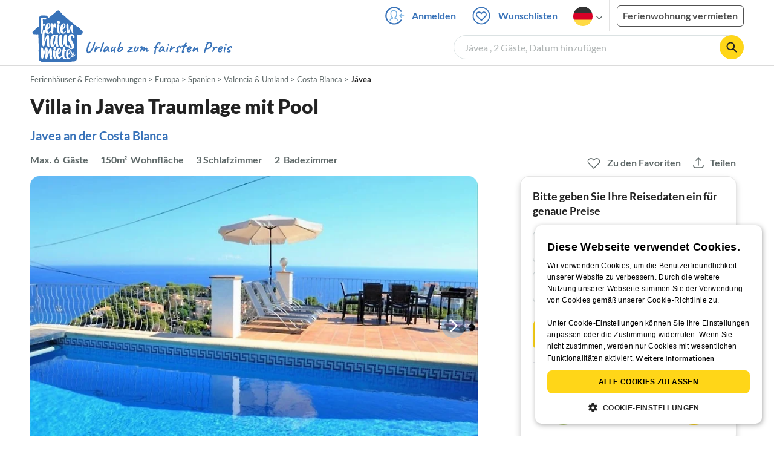

--- FILE ---
content_type: text/html; charset=utf-8
request_url: https://www.ferienhausmiete.de/17146.htm
body_size: 43276
content:
<!DOCTYPE html>
<html lang="de">
<head>
    <link rel="dns-prefetch" href="//static.ferienhausmiete.de">
    <link rel="dns-prefetch" href="//www.google-analytics.com">
    <meta name="csrf-token" content="U99gh40kabCfvU23nkuKuI4MZi3QDLmLmxEm7B4u">
            <!--PWA start-->
<!-- Android  -->
<meta name="theme-color" content="#ffffff">
<meta name="mobile-web-app-capable" content="yes">

<!-- iOS -->
<meta name="apple-mobile-web-app-title" content="Ferienhausmiete">
<meta name="apple-mobile-web-app-capable" content="yes">
<meta name="apple-mobile-web-app-status-bar-style" content="default">

<!-- iOS Smart App Banner -->
<meta name="apple-itunes-app" content="app-id=6475052679, app-argument=https://www.ferienhausmiete.de/17146.htm?obj_nr=17146">

<!-- Windows -->
<meta name="msapplication-navbutton-color" content="#3973b9">
<meta name="msapplication-TileColor" content="#3973b9">
<meta name="msapplication-TileImage" content="/pwa/icons/icon-144x144.png">

<!-- Pinned Sites  -->
<meta name="application-name" content="Ferienhausmiete">
<meta name="msapplication-tooltip" content="Ferienhäuser & Ferienwohnungen günstig von privat mieten">
<meta name="msapplication-starturl" content="/">

<!-- Tap highlighting  -->
<meta name="msapplication-tap-highlight" content="no">

<!-- UC Mobile Browser  -->
<meta name="full-screen" content="yes">
<meta name="browsermode" content="application">

<!-- Disable night mode for this page  -->
<meta name="nightmode" content="disable">

<!-- Layout mode -->
<meta name="layoutmode" content="standard">

<!-- imagemode - show image even in text only mode  -->
<meta name="imagemode" content="force">

<!-- Orientation  -->
<meta name="screen-orientation" content="portrait">
<link rel="manifest" href="/manifest.json">
<!--PWA end-->

<script>
    if (typeof navigator.serviceWorker !== 'undefined' && window.matchMedia('(display-mode: standalone)').matches) {
        navigator.serviceWorker.register('/OneSignalSDKWorker.js')
    }
</script>


<!--OneSignal logic-->
<script src="https://cdn.onesignal.com/sdks/web/v16/OneSignalSDK.page.js" defer></script>
<script>
    window.OneSignalDeferred = window.OneSignalDeferred || [];
    OneSignalDeferred.push(async function(OneSignal) {
        await OneSignal.init({
            appId: "78f4a2b8-b690-4f52-8c37-4af2fdb9c7db",
            autoResubscribe: true,
        });
        if (OneSignal.User && OneSignal.User.PushSubscription.optedIn) {
            if (OneSignal.User.PushSubscription.id && OneSignal.User.PushSubscription.id != undefined) {
                document.cookie = `onesignal_subscription_id=${OneSignal.User.PushSubscription.id}; path=/; expires=Thu, 31 Dec 2099 23:59:59 GMT;`;
            } else {
                document.cookie = `onesignal_subscription_id=; path=/; expires=Thu, 31 Dec 2000 23:59:59 UTC;`;
            }
            if (OneSignal.User.onesignalId && OneSignal.User.onesignalId != undefined) {
                document.cookie = `onesignal_onesignal_id=${OneSignal.User.onesignalId}; path=/; expires=Thu, 31 Dec 2099 23:59:59 GMT;`;
            } else {
                document.cookie = `onesignal_onesignal_id=; path=/; expires=Thu, 31 Dec 2000 23:59:59 UTC;`;
            }
            if (OneSignal.User.PushSubscription.optedIn) {
                            }
        }
    });
</script>

<script>
    // Subscribe button logic moved here to run globally via OneSignalDeferred
    document.addEventListener('DOMContentLoaded', function() {
        window.OneSignalDeferred = window.OneSignalDeferred || [];
        OneSignalDeferred.push(function(OneSignal) {
            var pushSubscribe = document.getElementById('push-subscribe');
            var btn = document.getElementById('push-subscribe-button');
            var pushUnsubscribe = document.getElementById('push-unsubscribe');
            var unbtn = document.getElementById('push-unsubscribe-button');
            if (!btn && !unbtn) { return; }

            function updateState() {
                try {
                    var isOptedIn = !!(OneSignal.User && OneSignal.User.PushSubscription && OneSignal.User.PushSubscription.optedIn);
                    console.log("isOptedIn", isOptedIn);
                    console.log("pushSubscribe", pushSubscribe)
                    console.log("pushUnsubscribe", pushUnsubscribe)
                    if (pushSubscribe) {
                        pushSubscribe.style.display = isOptedIn ? 'none' : 'block';
                    }
                    if (pushUnsubscribe) {
                        pushUnsubscribe.style.display = isOptedIn ? 'block' : 'none';
                    }
                } catch (e) {
                    console.error(e);
                }
            }

            updateState();

            if (btn) btn.addEventListener('click', async function() {
                try {
                    var userId = btn.getAttribute('data-user-id') ? String(btn.getAttribute('data-user-id')) : '';
                    if (OneSignal.Notifications && OneSignal.Notifications.requestPermission) {
                        console.log("Before requestPermission", OneSignal.Notifications)
                        await OneSignal.Notifications.requestPermission();
                        console.log("After requestPermission", OneSignal.Notifications)
                    } else if (OneSignal.Slidedown && OneSignal.Slidedown.promptPush) {
                        console.log("Before promptPush", OneSignal.Slidedown);
                        await OneSignal.Slidedown.promptPush();
                        console.log("After promptPush", OneSignal.Slidedown);
                    }

                    var sub = (OneSignal.User && OneSignal.User.PushSubscription) ? OneSignal.User.PushSubscription : null;
                    console.log("sub", sub);
                    if (sub && sub.optedIn) {
                        if (sub.id) {
                            document.cookie = 'onesignal_subscription_id=' + sub.id + '; path=/; expires=Thu, 31 Dec 2099 23:59:59 GMT;';
                        } else {
                            document.cookie = 'onesignal_subscription_id=; path=/; expires=Thu, 31 Dec 2000 23:59:59 UTC;';
                        }
                        console.log("OneSignal.User", OneSignal.User);
                        if (OneSignal.User && OneSignal.User.onesignalId) {
                            document.cookie = 'onesignal_onesignal_id=' + OneSignal.User.onesignalId + '; path=/; expires=Thu, 31 Dec 2099 23:59:59 GMT;';
                        } else {
                            document.cookie = 'onesignal_onesignal_id=; path=/; expires=Thu, 31 Dec 2000 23:59:59 UTC;';
                        }
                        console.log("userId", userId)
                        if (userId) {
                            await OneSignal.login(userId);
                            document.cookie = 'onesignal_external_id=' + userId + '; path=/; expires=Thu, 31 Dec 2099 23:59:59 GMT;';
                        }
                        updateState();
                    }
                } catch (e) {
                    console.error('OneSignal subscribe error', e);
                }
            });

            if (unbtn) unbtn.addEventListener('click', async function() {
                try {
                    // Capture current subscription id BEFORE opting out
                    var currentSubId = '';
                    try {
                        currentSubId = (OneSignal.User && OneSignal.User.PushSubscription && OneSignal.User.PushSubscription.id)
                            ? String(OneSignal.User.PushSubscription.id) : '';
                        if (!currentSubId) {
                            var m = document.cookie.match(/(?:^|;)\\s*onesignal_subscription_id=([^;]+)/);
                            currentSubId = m && m[1] ? decodeURIComponent(m[1]) : '';
                        }
                    } catch (e) { /* noop */ }

                    if (OneSignal.User && OneSignal.User.PushSubscription && OneSignal.User.PushSubscription.optOut) {
                        console.log("Before OneSignal.User.PushSubscription.optOut()", OneSignal.User)
                        await OneSignal.User.PushSubscription.optOut();
                        console.log("After OneSignal.User.PushSubscription.optOut()", OneSignal.User)
                    }

                    // After successful opt-out, remove server-side record
                    if (currentSubId) {
                        try {
                            await fetch('/api/v3/push/subscriptions/' + encodeURIComponent(currentSubId), {
                                method: 'DELETE',
                                credentials: 'same-origin',
                                headers: { 'Accept': 'application/json' }
                            });
                        } catch (e) {
                            console.error('Failed to delete subscription on server', e);
                        }
                    }
                    // Clear cookies
                    document.cookie = 'onesignal_subscription_id=; path=/; expires=Thu, 31 Dec 2000 23:59:59 UTC;';
                    document.cookie = 'onesignal_onesignal_id=; path=/; expires=Thu, 31 Dec 2000 23:59:59 UTC;';
                    document.cookie = 'onesignal_external_id=; path=/; expires=Thu, 31 Dec 2000 23:59:59 UTC;';
                    if (OneSignal.logout) {
                        try { await OneSignal.logout(); } catch (e) {}
                    }
                    updateState();
                } catch (e) {
                    console.error('OneSignal unsubscribe error', e);
                }
            });
        });
    });
</script>
        <meta http-equiv="content-type" content="text/html; charset=UTF-8">

<meta http-equiv="content-language" content="de">
<meta name="description" content=" Villa in Javea  Traumlage mit Pool in Jávea, Ferienhaus für 6 Personen ✔ direkt von privat ✔ keine Service-Gebühr ">
<meta name="keywords" content="">
<meta name="author" content="Ferienhausmiete.de"/>

<meta name="x-fhm-datepicker-max-years-ahead" content="2">
<meta name="x-fhm-datepicker-max-date" content="2028-01-26">

    <meta name="robots" content="index,follow"/>

        <meta itemprop="name" content="Villa in Javea  Traumlage mit Pool" />
    <meta itemprop="description" content="Villa in Javea  Traumlage mit Pool in Jávea, Ferienhaus für 6 Personen ✔ direkt von privat ✔ keine Service-Gebühr " />
    <meta itemprop="image" content="https://static.ferienhausmiete.de/pictures/221/bilder/221_1491228355.jpg" />
    <meta property="og:title" content="Villa in Javea  Traumlage mit Pool" />
    <meta property="og:type" content="website" />
    <meta property="og:url" content="https://www.ferienhausmiete.de/17146.htm" />
    <meta property="og:image" content="https://static.ferienhausmiete.de/pictures/221/bilder/221_1491228355.jpg" />
    <meta property="og:description" content="Villa in Javea  Traumlage mit Pool in Jávea, Ferienhaus für 6 Personen ✔ direkt von privat ✔ keine Service-Gebühr " />
    <meta name="twitter:card" content="summary">
    <meta name="twitter:url" content="https://www.ferienhausmiete.de/17146.htm">
    <meta name="twitter:title" content="Villa in Javea  Traumlage mit Pool">
    <meta name="twitter:description" content="Villa in Javea  Traumlage mit Pool in Jávea, Ferienhaus für 6 Personen ✔ direkt von privat ✔ keine Service-Gebühr ">
    <meta name="twitter:image" content="https://static.ferienhausmiete.de/pictures/221/bilder/221_1491228355.jpg">
    <meta name="thumbnail" content="https://static.ferienhausmiete.de/pictures/221/bilder_klein/221_1491228355.jpg" />
    

    <meta name="viewport" content="width=device-width, initial-scale=1, maximum-scale=5.0, user-scalable=yes"/>


    <link rel="canonical" href="https://www.ferienhausmiete.de/17146.htm">


                        <link rel="alternate" hreflang="de" href="https://www.ferienhausmiete.de/17146.htm">
                    <link rel="alternate" hreflang="en" href="https://www.tourist-paradise.com/17146.htm">
                    <link rel="alternate" hreflang="fr" href="https://www.resido.fr/17146.htm">
                    <link rel="alternate" hreflang="pl" href="https://www.domy-letniskowe.com/17146.htm">
                    <link rel="alternate" hreflang="it" href="https://www.resido.it/17146.htm">
                    <link rel="alternate" hreflang="es" href="https://www.resido.es/17146.htm">
                    <link rel="alternate" hreflang="nl" href="https://www.vakantiehuisnu.nl/17146.htm">
                    <link rel="alternate" hreflang="hr" href="https://www.resido.hr/17146.htm">
                    <link rel="alternate" hreflang="x-default" href="https://www.ferienhausmiete.de/17146.htm">
            
<title>Villa in Javea  Traumlage mit Pool in Jáveadirekt bei Frau .. Ramona Eckert aus Deutschland mieten</title>

<link rel="shortcut icon" type="image/x-icon" href="/favicon.ico"/>
<link rel="apple-touch-icon" href="/images/apple-touch-icon.png" />
<link rel="apple-touch-icon" sizes="57x57" href="/images/apple-touch-icon-57x57.png" />
<link rel="apple-touch-icon" sizes="72x72" href="/images/apple-touch-icon-72x72.png" />
<link rel="apple-touch-icon" sizes="76x76" href="/images/apple-touch-icon-76x76.png" />
<link rel="apple-touch-icon" sizes="114x114" href="/images/apple-touch-icon-114x114.png" />
<link rel="apple-touch-icon" sizes="120x120" href="/images/apple-touch-icon-120x120.png" />
<link rel="apple-touch-icon" sizes="144x144" href="/images/apple-touch-icon-144x144.png" />
<link rel="apple-touch-icon" sizes="152x152" href="/images/apple-touch-icon-152x152.png" />
<link rel="apple-touch-icon" sizes="180x180" href="/images/apple-touch-icon-180x180.png" />

        <script type="application/ld+json">
    {"@context":"https:\/\/schema.org","@type":"Organization","contactPoint":{"@type":"ContactPoint","telephone":"+49 30 609 891 44","contactType":"customer service"},"additionalType":"WebSite","url":"https:\/\/www.ferienhausmiete.de","logo":"https:\/\/ferienhausmiete.de\/images\/logo.png","name":"Ferienhausmiete.de","sameAs":["https:\/\/www.facebook.com\/ferienhausmiete.de","https:\/\/twitter.com\/ferienhausmiete","https:\/\/www.instagram.com\/ferienhausmiete.de","https:\/\/www.pinterest.de\/ferienhausmiete\/",null,null],"subOrganization":[{"@id":"https:\/\/www.tourist-paradise.com"},{"@id":"https:\/\/www.resido.fr"},{"@id":"https:\/\/www.domy-letniskowe.com"},{"@id":"https:\/\/www.resido.it"},{"@id":"https:\/\/www.resido.es"},{"@id":"https:\/\/www.vakantiehuisnu.nl"},{"@id":"https:\/\/www.resido.hr"}]}</script>    
    <link rel="preload" as="style" href="https://www.ferienhausmiete.de/build/assets/detail.2fcbce74.css" /><link rel="stylesheet" href="https://www.ferienhausmiete.de/build/assets/detail.2fcbce74.css" />
    <script type="text/javascript">
        //TODO: migrate to build
        load_resource=function(e){let r=e.src||e.href,o=!1;if(load_resource.resources=[],load_resource.index=-1,load_resource.loading=!1,load_resource.next=function(){if(load_resource.loading)return;load_resource.loading=!0;let s=load_resource.resources[++load_resource.index],c=document.getElementsByTagName("head")[0];if(c.childNodes.forEach(function(e){e.href&&!o&&e.href.indexOf(r)>=0&&(o=!0),e.src&&!o&&e.src.indexOf(r)>=0&&(o=!0)}),!o){let r="";if("css"===e.role){for(var l in r=document.createElement("link"),e)"role"!==l&&"src"!==l&&r.setAttribute(l,e[l]);r.type=r.type||"text/css",r.rel=r.rel||"stylesheet",r.href=s.src}else{for(var l in r=document.createElement("script"),e)"role"!==l&&r.setAttribute(l,e[l]);r.defer=r.defer||!0,r.src=s.src}r.onload=(()=>{load_resource.loading=!1,void 0===load_resource.resources&&(load_resource.resources=[]),load_resource.index<load_resource.resources.length-1&&load_resource.next(),s.resolve()}),c.appendChild(r)}},r&&!o){for(var s=0;s<load_resource.resources.length;s++)if(load_resource.resources[s].src==r)return load_resource.resources[s].promise;let e={src:r};e.promise=new Promise(r=>{e.resolve=r}),load_resource.resources.push(e),load_resource.next()}return load_resource.resources[load_resource.resources.length-1].promise};

        function lazyLoadCss(resource) {
            [resource].forEach(load_resource);
        }

            </script>

    <script defer type='text/javascript' charset='UTF-8' src='/external/cookie-consent/de.js?ver=4709'></script>
    <link rel="modulepreload" as="script" href="https://www.ferienhausmiete.de/build/assets/pwa.025410b4.js" /><script type="module" src="https://www.ferienhausmiete.de/build/assets/pwa.025410b4.js"></script>
    <link rel="modulepreload" as="script" href="https://www.ferienhausmiete.de/build/assets/detail.57c56413.js" /><link rel="modulepreload" as="script" href="https://www.ferienhausmiete.de/build/assets/preload-helper.b37b16ae.js" /><link rel="modulepreload" as="script" href="https://www.ferienhausmiete.de/build/assets/jquery.ff1e67ea.js" /><link rel="modulepreload" as="script" href="https://www.ferienhausmiete.de/build/assets/common.a447b99e.js" /><link rel="modulepreload" as="script" href="https://www.ferienhausmiete.de/build/assets/go-to-url.c3dfb49c.js" /><link rel="modulepreload" as="script" href="https://www.ferienhausmiete.de/build/assets/lazy-image.8fc7e2a9.js" /><link rel="modulepreload" as="script" href="https://www.ferienhausmiete.de/build/assets/autocomplete.202c9b51.js" /><link rel="modulepreload" as="script" href="https://www.ferienhausmiete.de/build/assets/select-person.f806ffeb.js" /><link rel="modulepreload" as="script" href="https://www.ferienhausmiete.de/build/assets/accordion-text.f3000f64.js" /><link rel="modulepreload" as="script" href="https://www.ferienhausmiete.de/build/assets/navbar.15f6a4f9.js" /><link rel="modulepreload" as="script" href="https://www.ferienhausmiete.de/build/assets/rating.4af9b8ce.js" /><link rel="modulepreload" as="script" href="https://www.ferienhausmiete.de/build/assets/jquery.magnific-popup.dd7be2c9.js" /><link rel="modulepreload" as="script" href="https://www.ferienhausmiete.de/build/assets/swiper.0c925122.js" /><link rel="modulepreload" as="script" href="https://www.ferienhausmiete.de/build/assets/_commonjsHelpers.7cb7c728.js" /><link rel="modulepreload" as="script" href="https://www.ferienhausmiete.de/build/assets/jquery-ui.a7b294c9.js" /><link rel="modulepreload" as="script" href="https://www.ferienhausmiete.de/build/assets/swiper.73b3eb43.js" /><link rel="modulepreload" as="script" href="https://www.ferienhausmiete.de/build/assets/children-select.eaabc5e1.js" /><link rel="modulepreload" as="script" href="https://www.ferienhausmiete.de/build/assets/translation.949654fd.js" /><link rel="modulepreload" as="script" href="https://www.ferienhausmiete.de/build/assets/jquery.raty.f5399737.js" /><link rel="modulepreload" as="script" href="https://www.ferienhausmiete.de/build/assets/favorites.de8d21a2.js" /><link rel="modulepreload" as="script" href="https://www.ferienhausmiete.de/build/assets/index.28a2e511.js" /><link rel="modulepreload" as="script" href="https://www.ferienhausmiete.de/build/assets/datepicker.edec20da.js" /><link rel="modulepreload" as="script" href="https://www.ferienhausmiete.de/build/assets/dayjs.min.ade4f6cc.js" /><link rel="modulepreload" as="script" href="https://www.ferienhausmiete.de/build/assets/datepicker-meta.654f0570.js" /><script type="module" src="https://www.ferienhausmiete.de/build/assets/detail.57c56413.js"></script><script type="module" src="https://www.ferienhausmiete.de/build/assets/favorites.de8d21a2.js"></script>    <script>
        var GOOGLE_MAPS_API_KEY = "AIzaSyAvVNkffyLnbJBnf8kWxRk_QjXeg1khb3g";
        var MAP_BOX_TOKEN = "pk.eyJ1IjoiZmVyaWVuaGF1c21pZXRlIiwiYSI6ImNqZ3MycWJiODBiZDcyd3F3cGNtZ2Y0aHYifQ.7wpTGVflJytDcpD8KPR4vw";
        var MAP_TILER_TOKEN = "26ZojJTV4N2rA5D6MgZd";
        var GOOGLE_MAPS_API_KEY_DETAIL_PAGE = "AIzaSyA6O5MAhPj0mhKq2yqDDtml6-novp8Itag";
        var DETAIL_PAGE_MAP_PROVIDER = "maptiler";
        var autoload_map = "1";
        var details_page_lang = {"show_more_lang":"mehr anzeigen","show_less_lang":"weniger anzeigen"};

        window.TRANSLATIONS = Object.assign((window.TRANSLATIONS || {}), {"guest":"Gast","guests":"G\u00e4ste","baby":"Kleinkind","babies":"Kleinkinder","haustier":"Haustier","haustiere":"Haustiere"});

        var isEmptyFreeTimeActivity = '';

        window.addEventListener('DOMContentLoaded', () => {
            if (isEmptyFreeTimeActivity) {
                document.getElementsByClassName('free-time-activity')[0].classList.add('is-hidden');
                document.getElementsByClassName('free-time-activity-hr')[0].classList.add('is-hidden');
            }
        })

        
                    priceWidgetSettings = {};
           </script>



<script>

    if (typeof funcGtm == 'undefined') {
        dataLayer = [{}];
        gtmCode = 'GTM-N2VT8CH';

        <!-- Google Tag Manager -->
        var funcGtm = function () {
            (function (w, d, s, l, i) {
                w[l] = w[l] || [];
                w[l].push({'gtm.start': new Date().getTime(), event: 'gtm.js'});
                var f = d.getElementsByTagName(s)[0], j = d.createElement(s),
                    dl = l != 'dataLayer' ? '&l=' + l : '';
                j.async = true;
                j.src = 'https://www.googletagmanager.com/gtm.js?id=' + i + dl;
                f.parentNode.insertBefore(j, f);
            })(window, document, 'script', 'dataLayer', gtmCode);
        }
    }

    function runGtmUntilCookieIsSet(func, interval = 1000) {
        const checkIntervalGtm = setInterval(() => {
            let allowedGtm = !!document.cookie.split('; ').find(row => row.startsWith('CookieScriptConsent=') && JSON.parse(decodeURIComponent(row.split('=')[1])).categories?.includes('performance'));
            if (allowedGtm) {
                clearInterval(checkIntervalGtm); // Stop checking
                func();
            }
        }, interval); // Check every `interval` milliseconds
    }

    runGtmUntilCookieIsSet(funcGtm);

</script>


    <script>
        if (typeof funcMautic == 'undefined') {
            var funcMautic = function () {
                (function (w, d, t, u, n, a, m) {
                    w['MauticTrackingObject'] = n;
                    w[n] = w[n] || function () {
                        (w[n].q = w[n].q || []).push(arguments)
                    }, a = d.createElement(t),
                        m = d.getElementsByTagName(t)[0];
                    a.async = 1;
                    a.src = u;
                    m.parentNode.insertBefore(a, m)
                })(window, document, 'script', 'https://m.ferienhausmiete.de/mtc.js', 'mt');

                mt('send', 'pageview');
            }
        }

        function runMauticUntilCookieIsSet(func, interval = 1000) {
            const checkIntervalMautic = setInterval(() => {
                let allowedMautic = !!document.cookie.split('; ').find(row => row.startsWith('CookieScriptConsent=') && JSON.parse(decodeURIComponent(row.split('=')[1])).categories?.includes('functionality'));
                if (allowedMautic) {
                    clearInterval(checkIntervalMautic); // Stop checking
                    func();
                }
            }, interval); // Check every `interval` milliseconds
        }

        runMauticUntilCookieIsSet(funcMautic);
    </script>

            <link rel="preload" as="style" href="https://www.ferienhausmiete.de/build/assets/bedroom-captions.2c7fc030.css" /><link rel="stylesheet" href="https://www.ferienhausmiete.de/build/assets/bedroom-captions.2c7fc030.css" />    </head>
<body class="de page-detail page-template-detail  ">

    
    <script type="text/javascript">
        //TODO: migrate to build
    (function() {
      var hasWebP = false;
      var img = new Image();
      img.onload = function() {
        hasWebP = !!(img.height > 0 && img.width > 0);
        if ( hasWebP ) {
            try {
                document.body.classList.add("has-webp");
            } catch(err) {
                document.body.classList.add("has-no-webp");
            }
        } else {
            document.body.classList.add("has-no-webp");
        }
      };
      img.onerror = function() {
        hasWebP = false;
        document.body.classList.add("has-no-webp");
      };
      img.src = '[data-uri]';
    })();
    </script>

    
                            <header class="header is-tablet has-background-white">
        <nav class="navbar container">
            <div class="navbar-brand is-hidden-desktop">
                <a class="logo-link" href="https://www.ferienhausmiete.de" title="Ferienwohnungen &amp;amp; Ferienhäuser direkt von privat mieten oder vermieten">
                    <img src="/images/rebranding/logos/logo_de_mobile.svg"
                         class="is-pulled-left fhm-px-12 fhm-mt-3"
                         alt="Ferienwohnungen &amp;amp; Ferienhäuser direkt von privat mieten oder vermieten"
                         width="67"
                         height="46"
                    >
                </a>
                <div class="mobile-right-menu is-flex "
                     style="margin-left: auto;"
                >

                    
                                            <span
                                data-url="L2Zhdm9yaXRlbi5waHA="
                                data-component="go-to-url"
                                title="Wunschlisten"
                                class="fhm-px-0 navbar-fav-link navbar-item is-pulled-left"
                        >
                        <img
    src="/images/svg_icons/favorites/header-empty.svg"
    alt="favorite icon"
    width="36"
    height="36"
    class="mr-[10px] header-favorite-empty size-[36px]"
>
<img
    src="/images/svg_icons/favorites/header-full.svg"
    alt="favorite icon"
    width="36"
    height="36"
    class="mr-[10px] header-favorite-full size-[36px] hidden is-hidden"
>
                    </span>
                                                    <a href="https://www.ferienhausmiete.de/login.php"
                               title="Ferienhausmiete.de - Login"
                               class="fhm-px-0 navbar-item is-pulled-left fhm-svg-before _037-icon-login-logout"
                            ></a>
                                            
                    <div class="fhm-px-0 navbar-item navbar-item-languages is-pulled-left">
                        <div class="language-select fhm-svg-after chevron-down-black">
                                <ul class="overflow-hidden bg-white border border-transparent pt-2.5 group-hover:border-x-fhm-grey-e3 group-hover:border-b-fhm-grey-e3 submenu">
                        <li class="submenu-item fhm-pl-12 pl-[12px] mb-0 h-0 duration-300 group-hover:h-8 group-hover:mb-3 relative h-8 z-10 active-language">
                <img src="/images/svg_icons/flags/de.svg" alt="Ferienhäuser & Ferienwohnungen" title="Ferienhäuser & Ferienwohnungen" height="32" width="32">
            </li>
                                <li class="submenu-item fhm-pl-12 pl-[12px] mb-0 h-0 duration-300 group-hover:h-8 group-hover:mb-3">
                <a href="https://www.tourist-paradise.com/17146.htm">
                  <img src="/images/svg_icons/flags/en.svg" alt="Holiday Homes &amp; Holiday Apartments" title="Holiday Homes &amp; Holiday Apartments" height="32" width="32">
                </a>
            </li>
                                <li class="submenu-item fhm-pl-12 pl-[12px] mb-0 h-0 duration-300 group-hover:h-8 group-hover:mb-3">
                <a href="https://www.resido.fr/17146.htm">
                  <img src="/images/svg_icons/flags/fr.svg" alt="Maisons &amp; appartements de vacances" title="Maisons &amp; appartements de vacances" height="32" width="32">
                </a>
            </li>
                                <li class="submenu-item fhm-pl-12 pl-[12px] mb-0 h-0 duration-300 group-hover:h-8 group-hover:mb-3">
                <a href="https://www.domy-letniskowe.com/17146.htm">
                  <img src="/images/svg_icons/flags/pl.svg" alt="Domy i apartamenty wakacyjne" title="Domy i apartamenty wakacyjne" height="32" width="32">
                </a>
            </li>
                                <li class="submenu-item fhm-pl-12 pl-[12px] mb-0 h-0 duration-300 group-hover:h-8 group-hover:mb-3">
                <a href="https://www.resido.it/17146.htm">
                  <img src="/images/svg_icons/flags/it.svg" alt="Case vacanza e appartamenti" title="Case vacanza e appartamenti" height="32" width="32">
                </a>
            </li>
                                <li class="submenu-item fhm-pl-12 pl-[12px] mb-0 h-0 duration-300 group-hover:h-8 group-hover:mb-3">
                <a href="https://www.resido.es/17146.htm">
                  <img src="/images/svg_icons/flags/es.svg" alt="Casas de Vacaciones y Apartamentos" title="Casas de Vacaciones y Apartamentos" height="32" width="32">
                </a>
            </li>
                                <li class="submenu-item fhm-pl-12 pl-[12px] mb-0 h-0 duration-300 group-hover:h-8 group-hover:mb-3">
                <a href="https://www.vakantiehuisnu.nl/17146.htm">
                  <img src="/images/svg_icons/flags/nl.svg" alt="Vakantiehuizen en vakantieappartementen" title="Vakantiehuizen en vakantieappartementen" height="32" width="32">
                </a>
            </li>
                                <li class="submenu-item fhm-pl-12 pl-[12px] mb-0 h-0 duration-300 group-hover:h-8 group-hover:mb-3">
                <a href="https://www.resido.hr/17146.htm">
                  <img src="/images/svg_icons/flags/hr.svg" alt="kuće &amp; apartmani za odmor" title="kuće &amp; apartmani za odmor" height="32" width="32">
                </a>
            </li>
            </ul>                        </div>
                    </div>
                                            <span class="fhm-px-0 navbar-item is-pulled-left fhm-svg-before _160-icon-search-small fake-form is-hidden-desktop"></span>
                    
                    <a role="button" class="fhm-pl-0 fhm-pr-12 navbar-burger navbar-item is-flex fhm-j-center"
                       aria-label="menu" aria-expanded="false" data-target="navbarMenu"
                    >
                        <img class="menu-open" src="/images/svg_icons/_143-menu-open.svg" alt="menu open icon" width="36" height="36">
                        <img class="menu-close fhm-ml-12" src="/images/svg_icons/_142-menu-close.svg" alt="menu close icon" width="36" height="36">
                    </a>
                </div>
            </div>
            <div id="navbarMenu" class="navbar-menu cus-navbar">
                <div class="navbar-start is-hidden-desktop mobile-navmenu">
                                            <hr>
                        <span
                                data-url="L2Zhdm9yaXRlbi5waHA="
                                data-component="go-to-url"
                                title="Wunschlisten"
                                class="navbar-item header-fav-link navbar-fav-link fhm-py-15 fhm-color-grey-dark"
                        >
                        <img
    src="/images/svg_icons/favorites/header-empty.svg"
    alt="favorite icon"
    width="24"
    height="24"
    class="mr-[10px] header-favorite-empty size-[24px]"
>
<img
    src="/images/svg_icons/favorites/header-full.svg"
    alt="favorite icon"
    width="24"
    height="24"
    class="mr-[10px] header-favorite-full size-[24px] hidden is-hidden"
>
                        <strong class="fhm-color-grey-dark">Wunschlisten</strong>
                    </span>
                                                    <hr>
                            <span title="Suchen"
                                  class="navbar-item fhm-py-15 fhm-color-grey-dark fhm-svg-before _160-icon-search-small fake-form is-hidden-tablet"
                            >
                            <strong>Suchen</strong>
                        </span>
                                                <hr>
                                                                            <a href="https://www.ferienhausmiete.de/blog" title="Reisemagazin"
                               class="navbar-item fhm-py-15 fhm-svg-before _041-icon-magazine fhm-color-grey-dark"
                            >
                                <strong>Reisemagazin</strong>
                            </a>
                            <hr>
                                                                                                    <a href="https://www.ferienhausmiete.de/l/ferienwohnung-vermieten/"
                               title="Ferienwohnung vermieten"
                               class="navbar-item fhm-py-15 fhm-svg-before _033-icon-letting fhm-color-grey-dark"
                            >
                                <strong> Ferienwohnung vermieten</strong>
                            </a>
                            <hr>
                                                                                        <a href="https://www.ferienhausmiete.de/login.php" title="Login"
                           class="navbar-item fhm-py-15 fhm-svg-before _037-icon-login-logout-24 fhm-color-grey-dark"
                        >
                            <strong>Login</strong>
                        </a>
                                    </div>

                <div class="navbar-end is-hidden-touch">
                                                                        <a href="https://www.ferienhausmiete.de/login.php"
                               title="Ferienhausmiete.de - Anmelden"
                               class="fhm-py-15 navbar-item fhm-svg-before _037-icon-login"
                            >
                                Anmelden
                            </a>
                                                <span
                                data-url="L2Zhdm9yaXRlbi5waHA="
                                data-component="go-to-url"
                                title="Wunschlisten"
                                class="navbar-item lato-b favorite–counter"
                        >
                        <img
    src="/images/svg_icons/favorites/header-empty.svg"
    alt="favorite icon"
    width="36"
    height="36"
    class="mr-[10px] header-favorite-empty size-[36px]"
>
<img
    src="/images/svg_icons/favorites/header-full.svg"
    alt="favorite icon"
    width="36"
    height="36"
    class="mr-[10px] header-favorite-full size-[36px] hidden is-hidden"
>
                        Wunschlisten
                    </span>
                                        <div class="navbar-item navbar-item-languages">
                        <div class="language-select fhm-svg-after chevron-down-black">
                                <ul class="overflow-hidden bg-white border border-transparent pt-2.5 group-hover:border-x-fhm-grey-e3 group-hover:border-b-fhm-grey-e3 submenu">
                        <li class="submenu-item fhm-pl-12 pl-[12px] mb-0 h-0 duration-300 group-hover:h-8 group-hover:mb-3 relative h-8 z-10 active-language">
                <img src="/images/svg_icons/flags/de.svg" alt="Ferienhäuser & Ferienwohnungen" title="Ferienhäuser & Ferienwohnungen" height="32" width="32">
            </li>
                                <li class="submenu-item fhm-pl-12 pl-[12px] mb-0 h-0 duration-300 group-hover:h-8 group-hover:mb-3">
                <a href="https://www.tourist-paradise.com/17146.htm">
                  <img src="/images/svg_icons/flags/en.svg" alt="Holiday Homes &amp; Holiday Apartments" title="Holiday Homes &amp; Holiday Apartments" height="32" width="32">
                </a>
            </li>
                                <li class="submenu-item fhm-pl-12 pl-[12px] mb-0 h-0 duration-300 group-hover:h-8 group-hover:mb-3">
                <a href="https://www.resido.fr/17146.htm">
                  <img src="/images/svg_icons/flags/fr.svg" alt="Maisons &amp; appartements de vacances" title="Maisons &amp; appartements de vacances" height="32" width="32">
                </a>
            </li>
                                <li class="submenu-item fhm-pl-12 pl-[12px] mb-0 h-0 duration-300 group-hover:h-8 group-hover:mb-3">
                <a href="https://www.domy-letniskowe.com/17146.htm">
                  <img src="/images/svg_icons/flags/pl.svg" alt="Domy i apartamenty wakacyjne" title="Domy i apartamenty wakacyjne" height="32" width="32">
                </a>
            </li>
                                <li class="submenu-item fhm-pl-12 pl-[12px] mb-0 h-0 duration-300 group-hover:h-8 group-hover:mb-3">
                <a href="https://www.resido.it/17146.htm">
                  <img src="/images/svg_icons/flags/it.svg" alt="Case vacanza e appartamenti" title="Case vacanza e appartamenti" height="32" width="32">
                </a>
            </li>
                                <li class="submenu-item fhm-pl-12 pl-[12px] mb-0 h-0 duration-300 group-hover:h-8 group-hover:mb-3">
                <a href="https://www.resido.es/17146.htm">
                  <img src="/images/svg_icons/flags/es.svg" alt="Casas de Vacaciones y Apartamentos" title="Casas de Vacaciones y Apartamentos" height="32" width="32">
                </a>
            </li>
                                <li class="submenu-item fhm-pl-12 pl-[12px] mb-0 h-0 duration-300 group-hover:h-8 group-hover:mb-3">
                <a href="https://www.vakantiehuisnu.nl/17146.htm">
                  <img src="/images/svg_icons/flags/nl.svg" alt="Vakantiehuizen en vakantieappartementen" title="Vakantiehuizen en vakantieappartementen" height="32" width="32">
                </a>
            </li>
                                <li class="submenu-item fhm-pl-12 pl-[12px] mb-0 h-0 duration-300 group-hover:h-8 group-hover:mb-3">
                <a href="https://www.resido.hr/17146.htm">
                  <img src="/images/svg_icons/flags/hr.svg" alt="kuće &amp; apartmani za odmor" title="kuće &amp; apartmani za odmor" height="32" width="32">
                </a>
            </li>
            </ul>                        </div>
                    </div>
                </div>


                <span class="navbar-item is-hidden-touch fhm-pr-0">
                                        <a href="https://www.ferienhausmiete.de/l/ferienwohnung-vermieten/"
                           class="button is-outlined fhm-background-grey-50 is-small"
                           title="Ferienwohnung vermieten"
                        >Ferienwohnung vermieten</a>
                                    </span>
            </div>
        </nav>

        <div class="container is-hidden-touch">
            <a href="https://www.ferienhausmiete.de" class="logo-link is-inline-block"
               title="Ferienwohnungen &amp;amp; Ferienhäuser direkt von privat mieten oder vermieten"
            >
                <img class="header__logo is-relative fhm-z-40" height="92" width="265"
                     src="/images/rebranding/logos/logo_de.svg"
                     alt="Ferienwohnungen &amp;amp; Ferienhäuser direkt von privat mieten oder vermieten"
                >
            </a>
                            <div class="fake-search-parent fhm-cursor-pointer">
                    <div class="fake-search">
                                                <p>Jávea
                            , 2 Gäste, Datum hinzufügen</p>
                        <div class="yellow-circle fhm-background-yellow">
                            <img src="/images/svg_icons/search-icon.svg" height="18" width="18"
                                 alt="Suchen"
                            >
                        </div>
                    </div>
                </div>
                    </div>
            </header>
                
                
            <link rel="preload" as="style" href="https://www.ferienhausmiete.de/build/assets/application-navigation.fc494e25.css" /><link rel="stylesheet" href="https://www.ferienhausmiete.de/build/assets/application-navigation.fc494e25.css" />                                    <div id="application-navigation" class="container">
            <div>
                <span id="back-button" class="go-back">
                    <img src="/images/svg_icons/icon_back.svg" alt="Zurück" width="32" height="32">
                </span>
            </div>
            <div id="navigation-actions">
                <div>
                    <img
                        src="/images/svg_icons/_122-heart-gray-bordered.svg"
                        id="b17146"
                        data-number="17146"
                        class="object-gallery-favorite-icon favourite-add  favorite-icon jslink"
                        alt="fhm-common::rebranding.favorit_hinzu"
                        title="fhm-common::rebranding.favorit_hinzu"
                        width="32"
                        height="32"
                    >
                    <img
                        src="/images/svg_icons/_122-heart-blue-bordered.svg"
                        id="b17146"
                        data-number="17146"
                        class="object-gallery-favorite-icon favourite-added  is-hidden  favorite-icon jslink"
                        alt="Entfernen"
                        title="Entfernen"
                        width="32"
                        height="32"
                    >
                </div>
                <div>
                    <img src="/images/svg_icons/_61-share-bordered-gray.svg" class="share_popup fhm-cursor-pointer" alt="fhm-common::buttons_links.share" width="32" height="32">
                </div>
            </div>
        </div>
    
        <div class="sticky-top-nav is-hidden-touch ">
    <input id="copyUrlInput" type="text" value="https://www.ferienhausmiete.de/17146.htm">
    <div class="container is-flex fhm-j-between">
        <div class="fhm-f-nowrap">
            <a class="logo-link" href="https://www.ferienhausmiete.de" title="Ferienwohnungen &amp;amp; Ferienhäuser direkt von privat mieten oder vermieten">
                <img src="/images/rebranding/logos/logo_de_mobile.svg" class="is-pulled-left fhm-pr-12" alt="Ferienwohnungen &amp;amp; Ferienhäuser direkt von privat mieten oder vermieten" width="53" height="43">
            </a>
            <a href="#description" class="sticky-nav-item fhm-background-white button">Beschreibung</a>
            <a href="#ausstattung" class="sticky-nav-item fhm-background-white button">Ausstattung</a>
            <a href="#anreise-lage" class="sticky-nav-item fhm-background-white button">Lage</a>
            <a href="#saison_preis" class="sticky-nav-item fhm-background-white button">Richtlinien</a>
            <a href="#navi_belegung" class="sticky-nav-item fhm-background-white button">Verfügbarkeit</a>
            <a href="#bewertungen" class="sticky-nav-item fhm-background-white button">Bewertungen</a>
        </div>
        <div class="fake-search-parent sticky-parent fhm-f-nowrap">
            <div class="yellow-circle fhm-cursor-pointer fhm-background-yellow">
                <img src="/images/svg_icons/search-icon.svg" height="18" width="18" alt="Suchen">
            </div>
        </div>
    </div>
</div>
    <script type="text/javascript">
    window.TRANSLATIONS = Object.assign((window.TRANSLATIONS || {}), {"guest":"Gast","guests":"G\u00e4ste","haustier":"Haustiere"});
</script>
<div class="person-select-box fhm-background-white is-hidden" data-page="detail">
    <div class="select-box-header form-header fhm-px-10 fhm-mx-10">
        <span class="h1 fhm-svg-before is-inline-block" data-component="lazy-image" data-class="_045-icon-person">Gäste</span>
        <span class="close-select-popup fhm-svg _142-icon-menu-close is-pulled-right fhm-cursor-pointer"></span>
    </div>
    <hr class="is-hidden-tablet is-hidden">
    <div class="select-box-content">
        <div class="option is-flex fhm-j-between fhm-mb-20">
            <div class="option-left">
                <span class="option-name lato-b is-block">Erwachsene</span>
                <span class="option-description is-block">Ab 18 Jahren</span>
            </div>
            <div class="option-right is-flex">
                <span class="count-button persons-count-button subtract-count"
                    data-connection="adult-count"
                    data-action="-">-</span>
                <span id="adult-count" class="option-value" data-name="pers_1">2</span>
                <span class="count-button persons-count-button add-count" data-connection="adult-count" data-action="+">+</span>
            </div>
        </div>

                <div class="option is-flex fhm-j-between fhm-mb-20">
            <div class="option-left">
                <span class="option-name lato-b is-block">Kinder</span>
                <span class="option-description is-block">(0-17)</span>
            </div>
            <div class="option-right is-flex">
                <span class="count-button kid-count-button subtract-count disabled" data-connection="kid-count" data-action="-">-</span>
                                    <span id="kid-count" class="option-value" data-name="pers_1">0</span>
                                <span class="count-button kid-count-button add-count" data-connection="kid-count" data-action="+">+</span>
            </div>
        </div>
        
                        
                                    <span class="children-age-select hidden" data-extra-children="1" />
                              

                          <div class="option is-flex fhm-j-between fhm-mb-20 is-hidden show-on-main-search">
                   <div class="option-left">
                       <span class="option-name lato-b is-block">Haustiere</span>
                   </div>
                   <div class="option-right is-flex">
                       <span class="animal-toggle-label fhm-cursor-pointer" data-value="false">Nein</span>
                       <label class="toggle-control fhm-mx-12">
                           <input id="animal-input" type="checkbox" >
                           <span class="control"></span>
                       </label>
                       <span class="animal-toggle-label fhm-cursor-pointer" data-value="1">Ja</span>
                   </div>
               </div>
                  </div>
       <div class="select-box-footer">
           <div class="select-box-info is-hidden">
               Es werden nur Unterkünfte angezeigt, in denen Haustiere erlaubt sind.
           </div>
                      <div class="max-guests-message is-hidden">
                              Maximal 6 Gäste möglich
                                  (inkl. Kinder über 2 Jahren)
                          </div>
                      <div class="select-box-buttons">
               <span class="apply-btn">Schliessen</span>
           </div>
       </div>
       <div class="popup-buttons columns is-mobile">
           <div class="column is-one-third fhm-pr-12">
               <button class="reset-persons button fhm-background-white lato-b fhm-w-100">Löschen</button>
           </div>
           <div class="column is-two-thirds fhm-pl-12">
               <button class="close-button button fhm-background-yellow lato-b fhm-w-100">Anwenden</button>
           </div>
       </div>
   </div>
    <div class="main">
        <div class="section_header detail_section_header fhm-mb-40">
            <div class="container">
                <form class="search-form" method="GET" action="/ferienwohnung-ferienhaus-urlaub/welt/r0" name="form" data-component="datepicker">
    <div id="fake-form" class="columns is-hidden-tablet fhm-cursor-pointer fake-form is-hidden-mobile">
        <div class="column">
            <div class="fhm-svg-before-input _160-icon-search" data-component="autocomplete">
                <input id="destination" class="input" placeholder="Reiseziel" readonly
                       value="Javea an der Costa Blanca, 2 Gäste, Datum hinzufügen">
            </div>
        </div>
    </div>
    <div id="real-form" class="columns is-hidden-mobile">
        <div class="form-header fhm-mx-10 fhm-pb-10 is-hidden-desktop">
            <span class="search-form-title h1 fhm-svg-before search-icon is-inline-block">Suche</span>
            <span id="close-icon" class="fhm-svg _142-icon-menu-close-gray is-pulled-right fhm-cursor-pointer"></span>
        </div>

        <form class="search-form" method="GET" action="/ferienwohnung-ferienhaus-urlaub/welt/r0" name="form" data-component="datepicker">
    <div class="region-name-input column is-one-third">
        <div class="user-hint fhm-background-grey fhm-color-white lato-b fhm-py-15 fhm-px-10 fhm-mb-10 border-radius-6 is-hidden-tablet is-hidden">
            Bitte geben Sie Ihre Daten ein, um die Preise zu sehen.
        </div>
        <div class="input-row region" data-component="autocomplete">
            <label for="query" class="active">Ort</label>
            <input id="query"
                   class="input input-region ui-autocomplete-input not-empty"
                   type="text"
                   name="query"
                                          value="Jávea"
                                      placeholder="Wohin (Region, Ort, Unterkunftsnummer)?">
            <input id="region_name" name="region_name" type="hidden" value="">
            <input id="auto" name="auto" type="hidden" value="17146">
            <input id="url_name" name="url_name" type="hidden" value="">
            <input id="auto_lang" name="auto_lang" type="hidden" value="1">
            <input id="cr" name="cr" type="hidden" value="0">
            <input id="cd" name="cd" type="hidden" value="0">
        </div>
        <div class="clear-region-name-btn fhm-svg _142-icon-menu-close-gray is-hidden"></div>
    </div>
    <div class="date-picker-row column is-one-third is-mobile columns">
        <div class="date-picker-parent" style="border: 2px solid #e3e3e3;
    border-radius: 6px; display: flex;">
            <div class="arrival-column column is-half fhm-pr-12">
                <div class="arrival">
                    <label for="search-arrival" class="">Anreise</label>
                    <input id="search-arrival" class="input input-datepicker datepicker-start-date" type="text" name="an" value="" placeholder="Bitte wählen" autocomplete="off" readonly="readonly">
                </div>
            </div>
            <div class="departure-column column is-half">
                <div class="departure">
                    <label for="search-departure" class="">Abreise</label>
                    <input id="search-departure" class="input input-datepicker datepicker-end-date" type="text" name="ab" value="" placeholder="Bitte wählen" autocomplete="off" readonly="readonly">
                </div>
            </div>
        </div>
    </div>
    <div class="select-person-column is-one-third column columns">
        
                <div class="input-row select-person column is-half fhm-svg-after chevron-down-black">
            <div class="search-guests-parent">
                <span id="search-guests" class="">
                    
                    <span class="label">Gäste</span>
                    <span class="search-guests-text selected">
                        2 Gäste
                    </span>
                </span>
                <input id="sidebar-price-guests" class="persons-input" type="hidden" name="pers" value="2">
                <input class="adults-input" type="hidden" name="adults" value="2">
                <input class="animals-input" type="hidden" name="opt[1003]" value="">
                <input class="kid-input" type="hidden" name="kid" value="0">
                
            </div>
        </div>
        <div class="search-horizontal-submit-button column">
            <button id="search" type="submit" class="button fhm-background-yellow fhm-w-100 lato-b">Suchen</button>
        </div>
    </div>
</form>    </div>
</form>            </div>
        </div>
                    <div class="container-breadcrumbs ">
                <div class="container">
                    <ul itemscope itemtype="https://schema.org/BreadcrumbList" class="region-breadcrumbs fhm-mb-6 is-hidden-touch ">
                        <li><a href="/">Ferienhäuser & Ferienwohnungen</a></li>
                        <li>&nbsp;>&nbsp;</li>
                                                    <li itemprop="itemListElement" itemscope itemtype="https://schema.org/ListItem" >
                                <a itemprop="item" href="https://www.ferienhausmiete.de/ferienwohnung-ferienhaus-urlaub/europa/r1"><span itemprop="name">Europa</span></a>
                                <meta itemprop="position" content="1">
                            </li>
                            <li>&nbsp;>&nbsp;</li>                                                    <li itemprop="itemListElement" itemscope itemtype="https://schema.org/ListItem" >
                                <a itemprop="item" href="https://www.ferienhausmiete.de/ferienwohnung-ferienhaus-urlaub/spanien/r27"><span itemprop="name">Spanien</span></a>
                                <meta itemprop="position" content="2">
                            </li>
                            <li>&nbsp;>&nbsp;</li>                                                    <li itemprop="itemListElement" itemscope itemtype="https://schema.org/ListItem" >
                                <a itemprop="item" href="https://www.ferienhausmiete.de/ferienwohnung-ferienhaus-urlaub/valencia-umland/r701"><span itemprop="name">Valencia &amp; Umland</span></a>
                                <meta itemprop="position" content="3">
                            </li>
                            <li>&nbsp;>&nbsp;</li>                                                    <li itemprop="itemListElement" itemscope itemtype="https://schema.org/ListItem" >
                                <a itemprop="item" href="https://www.ferienhausmiete.de/ferienwohnung-ferienhaus-urlaub/costa-blanca/r3802"><span itemprop="name">Costa Blanca</span></a>
                                <meta itemprop="position" content="4">
                            </li>
                            <li>&nbsp;>&nbsp;</li>                                                    <li itemprop="itemListElement" itemscope itemtype="https://schema.org/ListItem" >
                                <a itemprop="item" href="https://www.ferienhausmiete.de/ferienwohnung-ferienhaus-urlaub/javea/r12811"><span itemprop="name">Jávea</span></a>
                                <meta itemprop="position" content="5">
                            </li>
                                                                        </ul>
                </div>
            </div>
        
        <div class="container section" >
            <div class="is-clipped">

                <div class="details-top-wrap details-wrap columns is-desktop">
                    <div class="left-side column is-three-quarters-desktop">

                        <div class="object-data fhm-px-12">
                            <div class="object-data-main">
                                                                    <div class="breadcrumb-section no-border is-hidden-desktop">
                                        <nav class="breadcrumb is-vcentered" aria-label="breadcrumbs">
                                            <ul>
                                                                                                                                                                                                                                                                                                                                                                          <li>
                                                            <a class="has-text-weight-normal  fhm-pl-0 " href="https://www.ferienhausmiete.de/ferienwohnung-ferienhaus-urlaub/valencia-umland/r701" >
                                                                Valencia &amp; Umland
                                                            </a>
                                                        </li>
                                                                                                                                                                                                                                                                    <li>
                                                            <a class="has-text-weight-normal " href="https://www.ferienhausmiete.de/ferienwohnung-ferienhaus-urlaub/costa-blanca/r3802" >
                                                                Costa Blanca
                                                            </a>
                                                        </li>
                                                                                                                                                                                                                                                                    <li class="is-active">
                                                            <a href="https://www.ferienhausmiete.de/ferienwohnung-ferienhaus-urlaub/javea/r12811" >Jávea</a>
                                                        </li>
                                                                                                                                                </ul>
                                        </nav>
                                    </div>
                                
                                                                    <h1 class="h1 ">Villa in Javea  Traumlage mit Pool</h1>
                                                                                                    <p class="h3 is-hidden-touch">Javea an der Costa Blanca</p>
                                                            </div>
                        </div>
                                                                        <div class="columns is-multiline is-hidden-touch fhm-mt-15">
                            <div class="object-option columns lato-b">
                                <span class="first-letter-capitalize">Max. </span>
                                                                    &nbsp;6
                                                                <span class="first-letter-capitalize">&nbsp;&nbsp;Gäste</span>
                            </div>
                            <div class="object-option columns lato-b">150m²<span class="first-letter-capitalize">&nbsp;&nbsp;Wohnfläche</span></div>
                            <div class="object-option columns lato-b">
                                <div class="for-long">
    3

    <span class="font-weight-normal">
        Schlafzimmer
        
    </span>
</div>

                                </div>
                            <div class="object-option columns lato-b">2<span class="first_letter_capitalize">&nbsp;&nbsp;Badezimmer</span></div>
                        </div>
                        <div class="object-top-options main-icons fhm-f-wrap fhm-j-between is-hidden-desktop fhm-my-20">
                            <div class="object-top-option">
                                <span class="lato-b">
                                    <span class="first-letter-capitalize">Max. </span>
                                                                            6
                                                                        <span class="first-letter-capitalize">&nbsp;Gäste</span>
                                </span>
                            </div>
                            <div class="object-top-option">
                                <span class="lato-b">150m²</span>
                            </div>
                            <div class="object-top-option">
                                <div class="for-long">
    3

    <span class="font-weight-normal">
        Schlafzimmer
        
    </span>
</div>

                            </div>
<!--                            <div class="object-top-option">
                                <span class="lato-b">2 <span class="first_letter_capitalize">BZ</span> </span>
                            </div>-->
                        </div>

                    </div>

                </div>

                <div class="details-wrap columns is-desktop">
                    <div class="left-side column is-three-quarters-desktop">
                        <div class="content-box fotos" data-id="fotos" id="fotos">
    <div class="swiper-container gallery-top swiper-container-horizontal">
        <div class="swiper-wrapper">
                            <div class="swiper-slide">
                    <a class="main-object-a" style="max-width: 100vw;" href="https://static.ferienhausmiete.de/pictures/221/bilder_original/221_1491228355.webp" data-imagelightbox="a" title="" data-title="">
                                                    <picture>
                                <source srcset="https://static.ferienhausmiete.de/pictures/221/small/221_1491228355.webp" media="(max-width: 400px)" />
                                <source srcset="https://static.ferienhausmiete.de/pictures/221/bilder/221_1491228355.webp" media="(max-width: 600px)" />
                                <source srcset="https://static.ferienhausmiete.de/pictures/221/bilder_gross/221_1491228355.webp" media="(max-width: 800px)" />
                                <source srcset="https://static.ferienhausmiete.de/pictures/221/large/221_1491228355.webp" media="(max-width: 1024px)" />
                                <source srcset="https://static.ferienhausmiete.de/pictures/221/bilder_gross/221_1491228355.webp" media="(max-width: 1216px)" />
                                <img fetchpriority="high" src="https://static.ferienhausmiete.de/pictures/221/bilder_gross/221_1491228355.webp"
                                     id="sld_17146_0"
                                     title=""
                                     alt=""
                                     width="360"
                                     height="240"
                                     style="width: 100%"
                                 />
                            </picture>
                                            </a>
                </div>
                            <div class="swiper-slide">
                    <a class="main-object-a" style="max-width: 100vw;" href="https://static.ferienhausmiete.de/pictures/221/bilder_original/221_1491228534.webp" data-imagelightbox="a" title="" data-title="">
                                                    <img
                                id="sld_17146_1"
                                title=""
                                alt=""
                                width="1024"
                                height="682"
                                srcset="https://static.ferienhausmiete.de/pictures/221/small/221_1491228534.webp 400w,
                                        https://static.ferienhausmiete.de/pictures/221/bilder/221_1491228534.webp 600w,
                                        https://static.ferienhausmiete.de/pictures/221/bilder_gross/221_1491228534.webp 800w,
                                        https://static.ferienhausmiete.de/pictures/221/large/221_1491228534.webp 1024w"
                                sizes="(max-width: 400px) 400px,
                                        (max-width: 600px) 600px,
                                        (max-width: 800px) 800px,
                                        (max-width: 1023px) 1024px,
                                        (max-width: 1215px) 700px"
                                loading="lazy"
                            />
                                            </a>
                </div>
                            <div class="swiper-slide">
                    <a class="main-object-a" style="max-width: 100vw;" href="https://static.ferienhausmiete.de/pictures/221/bilder_original/221_1420535678.webp" data-imagelightbox="a" title="" data-title="">
                                                    <img
                                id="sld_17146_2"
                                title=""
                                alt=""
                                width="1024"
                                height="682"
                                srcset="https://static.ferienhausmiete.de/pictures/221/small/221_1420535678.webp 400w,
                                        https://static.ferienhausmiete.de/pictures/221/bilder/221_1420535678.webp 600w,
                                        https://static.ferienhausmiete.de/pictures/221/bilder_gross/221_1420535678.webp 800w,
                                        https://static.ferienhausmiete.de/pictures/221/large/221_1420535678.webp 1024w"
                                sizes="(max-width: 400px) 400px,
                                        (max-width: 600px) 600px,
                                        (max-width: 800px) 800px,
                                        (max-width: 1023px) 1024px,
                                        (max-width: 1215px) 700px"
                                loading="lazy"
                            />
                                            </a>
                </div>
                            <div class="swiper-slide">
                    <a class="main-object-a" style="max-width: 100vw;" href="https://static.ferienhausmiete.de/pictures/221/bilder_original/221_1491228163.webp" data-imagelightbox="a" title="" data-title="">
                                                    <img
                                id="sld_17146_3"
                                title=""
                                alt=""
                                width="1024"
                                height="682"
                                srcset="https://static.ferienhausmiete.de/pictures/221/small/221_1491228163.webp 400w,
                                        https://static.ferienhausmiete.de/pictures/221/bilder/221_1491228163.webp 600w,
                                        https://static.ferienhausmiete.de/pictures/221/bilder_gross/221_1491228163.webp 800w,
                                        https://static.ferienhausmiete.de/pictures/221/large/221_1491228163.webp 1024w"
                                sizes="(max-width: 400px) 400px,
                                        (max-width: 600px) 600px,
                                        (max-width: 800px) 800px,
                                        (max-width: 1023px) 1024px,
                                        (max-width: 1215px) 700px"
                                loading="lazy"
                            />
                                            </a>
                </div>
                            <div class="swiper-slide">
                    <a class="main-object-a" style="max-width: 100vw;" href="https://static.ferienhausmiete.de/pictures/221/bilder_original/221_1491228181.webp" data-imagelightbox="a" title="" data-title="">
                                                    <img
                                id="sld_17146_4"
                                title=""
                                alt=""
                                width="1024"
                                height="682"
                                srcset="https://static.ferienhausmiete.de/pictures/221/small/221_1491228181.webp 400w,
                                        https://static.ferienhausmiete.de/pictures/221/bilder/221_1491228181.webp 600w,
                                        https://static.ferienhausmiete.de/pictures/221/bilder_gross/221_1491228181.webp 800w,
                                        https://static.ferienhausmiete.de/pictures/221/large/221_1491228181.webp 1024w"
                                sizes="(max-width: 400px) 400px,
                                        (max-width: 600px) 600px,
                                        (max-width: 800px) 800px,
                                        (max-width: 1023px) 1024px,
                                        (max-width: 1215px) 700px"
                                loading="lazy"
                            />
                                            </a>
                </div>
                            <div class="swiper-slide">
                    <a class="main-object-a" style="max-width: 100vw;" href="https://static.ferienhausmiete.de/pictures/221/bilder_original/221_1491228202.webp" data-imagelightbox="a" title="" data-title="">
                                                    <img
                                id="sld_17146_5"
                                title=""
                                alt=""
                                width="1024"
                                height="682"
                                srcset="https://static.ferienhausmiete.de/pictures/221/small/221_1491228202.webp 400w,
                                        https://static.ferienhausmiete.de/pictures/221/bilder/221_1491228202.webp 600w,
                                        https://static.ferienhausmiete.de/pictures/221/bilder_gross/221_1491228202.webp 800w,
                                        https://static.ferienhausmiete.de/pictures/221/large/221_1491228202.webp 1024w"
                                sizes="(max-width: 400px) 400px,
                                        (max-width: 600px) 600px,
                                        (max-width: 800px) 800px,
                                        (max-width: 1023px) 1024px,
                                        (max-width: 1215px) 700px"
                                loading="lazy"
                            />
                                            </a>
                </div>
                            <div class="swiper-slide">
                    <a class="main-object-a" style="max-width: 100vw;" href="https://static.ferienhausmiete.de/pictures/221/bilder_original/221_1491228222.webp" data-imagelightbox="a" title="" data-title="">
                                                    <img
                                id="sld_17146_6"
                                title=""
                                alt=""
                                width="1024"
                                height="682"
                                srcset="https://static.ferienhausmiete.de/pictures/221/small/221_1491228222.webp 400w,
                                        https://static.ferienhausmiete.de/pictures/221/bilder/221_1491228222.webp 600w,
                                        https://static.ferienhausmiete.de/pictures/221/bilder_gross/221_1491228222.webp 800w,
                                        https://static.ferienhausmiete.de/pictures/221/large/221_1491228222.webp 1024w"
                                sizes="(max-width: 400px) 400px,
                                        (max-width: 600px) 600px,
                                        (max-width: 800px) 800px,
                                        (max-width: 1023px) 1024px,
                                        (max-width: 1215px) 700px"
                                loading="lazy"
                            />
                                            </a>
                </div>
                            <div class="swiper-slide">
                    <a class="main-object-a" style="max-width: 100vw;" href="https://static.ferienhausmiete.de/pictures/221/bilder_original/221_1491228297.webp" data-imagelightbox="a" title="" data-title="">
                                                    <img
                                id="sld_17146_7"
                                title=""
                                alt=""
                                width="1024"
                                height="682"
                                srcset="https://static.ferienhausmiete.de/pictures/221/small/221_1491228297.webp 400w,
                                        https://static.ferienhausmiete.de/pictures/221/bilder/221_1491228297.webp 600w,
                                        https://static.ferienhausmiete.de/pictures/221/bilder_gross/221_1491228297.webp 800w,
                                        https://static.ferienhausmiete.de/pictures/221/large/221_1491228297.webp 1024w"
                                sizes="(max-width: 400px) 400px,
                                        (max-width: 600px) 600px,
                                        (max-width: 800px) 800px,
                                        (max-width: 1023px) 1024px,
                                        (max-width: 1215px) 700px"
                                loading="lazy"
                            />
                                            </a>
                </div>
                            <div class="swiper-slide">
                    <a class="main-object-a" style="max-width: 100vw;" href="https://static.ferienhausmiete.de/pictures/221/bilder_original/221_1420535766.webp" data-imagelightbox="a" title="" data-title="">
                                                    <img
                                id="sld_17146_8"
                                title=""
                                alt=""
                                width="1024"
                                height="682"
                                srcset="https://static.ferienhausmiete.de/pictures/221/small/221_1420535766.webp 400w,
                                        https://static.ferienhausmiete.de/pictures/221/bilder/221_1420535766.webp 600w,
                                        https://static.ferienhausmiete.de/pictures/221/bilder_gross/221_1420535766.webp 800w,
                                        https://static.ferienhausmiete.de/pictures/221/large/221_1420535766.webp 1024w"
                                sizes="(max-width: 400px) 400px,
                                        (max-width: 600px) 600px,
                                        (max-width: 800px) 800px,
                                        (max-width: 1023px) 1024px,
                                        (max-width: 1215px) 700px"
                                loading="lazy"
                            />
                                            </a>
                </div>
                            <div class="swiper-slide">
                    <a class="main-object-a" style="max-width: 100vw;" href="https://static.ferienhausmiete.de/pictures/221/bilder_original/221_1420535656.webp" data-imagelightbox="a" title="" data-title="">
                                                    <img
                                id="sld_17146_9"
                                title=""
                                alt=""
                                width="1024"
                                height="682"
                                srcset="https://static.ferienhausmiete.de/pictures/221/small/221_1420535656.webp 400w,
                                        https://static.ferienhausmiete.de/pictures/221/bilder/221_1420535656.webp 600w,
                                        https://static.ferienhausmiete.de/pictures/221/bilder_gross/221_1420535656.webp 800w,
                                        https://static.ferienhausmiete.de/pictures/221/large/221_1420535656.webp 1024w"
                                sizes="(max-width: 400px) 400px,
                                        (max-width: 600px) 600px,
                                        (max-width: 800px) 800px,
                                        (max-width: 1023px) 1024px,
                                        (max-width: 1215px) 700px"
                                loading="lazy"
                            />
                                            </a>
                </div>
                            <div class="swiper-slide">
                    <a class="main-object-a" style="max-width: 100vw;" href="https://static.ferienhausmiete.de/pictures/221/bilder_original/221_1491228313.webp" data-imagelightbox="a" title="" data-title="">
                                                    <img
                                id="sld_17146_10"
                                title=""
                                alt=""
                                width="1024"
                                height="682"
                                srcset="https://static.ferienhausmiete.de/pictures/221/small/221_1491228313.webp 400w,
                                        https://static.ferienhausmiete.de/pictures/221/bilder/221_1491228313.webp 600w,
                                        https://static.ferienhausmiete.de/pictures/221/bilder_gross/221_1491228313.webp 800w,
                                        https://static.ferienhausmiete.de/pictures/221/large/221_1491228313.webp 1024w"
                                sizes="(max-width: 400px) 400px,
                                        (max-width: 600px) 600px,
                                        (max-width: 800px) 800px,
                                        (max-width: 1023px) 1024px,
                                        (max-width: 1215px) 700px"
                                loading="lazy"
                            />
                                            </a>
                </div>
                            <div class="swiper-slide">
                    <a class="main-object-a" style="max-width: 100vw;" href="https://static.ferienhausmiete.de/pictures/221/bilder_original/221_1491228334.webp" data-imagelightbox="a" title="" data-title="">
                                                    <img
                                id="sld_17146_11"
                                title=""
                                alt=""
                                width="1024"
                                height="682"
                                srcset="https://static.ferienhausmiete.de/pictures/221/small/221_1491228334.webp 400w,
                                        https://static.ferienhausmiete.de/pictures/221/bilder/221_1491228334.webp 600w,
                                        https://static.ferienhausmiete.de/pictures/221/bilder_gross/221_1491228334.webp 800w,
                                        https://static.ferienhausmiete.de/pictures/221/large/221_1491228334.webp 1024w"
                                sizes="(max-width: 400px) 400px,
                                        (max-width: 600px) 600px,
                                        (max-width: 800px) 800px,
                                        (max-width: 1023px) 1024px,
                                        (max-width: 1215px) 700px"
                                loading="lazy"
                            />
                                            </a>
                </div>
                            <div class="swiper-slide">
                    <a class="main-object-a" style="max-width: 100vw;" href="https://static.ferienhausmiete.de/pictures/221/bilder_original/221_1491228374.webp" data-imagelightbox="a" title="" data-title="">
                                                    <img
                                id="sld_17146_12"
                                title=""
                                alt=""
                                width="1024"
                                height="682"
                                srcset="https://static.ferienhausmiete.de/pictures/221/small/221_1491228374.webp 400w,
                                        https://static.ferienhausmiete.de/pictures/221/bilder/221_1491228374.webp 600w,
                                        https://static.ferienhausmiete.de/pictures/221/bilder_gross/221_1491228374.webp 800w,
                                        https://static.ferienhausmiete.de/pictures/221/large/221_1491228374.webp 1024w"
                                sizes="(max-width: 400px) 400px,
                                        (max-width: 600px) 600px,
                                        (max-width: 800px) 800px,
                                        (max-width: 1023px) 1024px,
                                        (max-width: 1215px) 700px"
                                loading="lazy"
                            />
                                            </a>
                </div>
                            <div class="swiper-slide">
                    <a class="main-object-a" style="max-width: 100vw;" href="https://static.ferienhausmiete.de/pictures/221/bilder_original/221_1491228564.webp" data-imagelightbox="a" title="" data-title="">
                                                    <img
                                id="sld_17146_13"
                                title=""
                                alt=""
                                width="1024"
                                height="682"
                                srcset="https://static.ferienhausmiete.de/pictures/221/small/221_1491228564.webp 400w,
                                        https://static.ferienhausmiete.de/pictures/221/bilder/221_1491228564.webp 600w,
                                        https://static.ferienhausmiete.de/pictures/221/bilder_gross/221_1491228564.webp 800w,
                                        https://static.ferienhausmiete.de/pictures/221/large/221_1491228564.webp 1024w"
                                sizes="(max-width: 400px) 400px,
                                        (max-width: 600px) 600px,
                                        (max-width: 800px) 800px,
                                        (max-width: 1023px) 1024px,
                                        (max-width: 1215px) 700px"
                                loading="lazy"
                            />
                                            </a>
                </div>
                            <div class="swiper-slide">
                    <a class="main-object-a" style="max-width: 100vw;" href="https://static.ferienhausmiete.de/pictures/221/bilder_original/221_1491228593.webp" data-imagelightbox="a" title="" data-title="">
                                                    <img
                                id="sld_17146_14"
                                title=""
                                alt=""
                                width="1024"
                                height="682"
                                srcset="https://static.ferienhausmiete.de/pictures/221/small/221_1491228593.webp 400w,
                                        https://static.ferienhausmiete.de/pictures/221/bilder/221_1491228593.webp 600w,
                                        https://static.ferienhausmiete.de/pictures/221/bilder_gross/221_1491228593.webp 800w,
                                        https://static.ferienhausmiete.de/pictures/221/large/221_1491228593.webp 1024w"
                                sizes="(max-width: 400px) 400px,
                                        (max-width: 600px) 600px,
                                        (max-width: 800px) 800px,
                                        (max-width: 1023px) 1024px,
                                        (max-width: 1215px) 700px"
                                loading="lazy"
                            />
                                            </a>
                </div>
                            <div class="swiper-slide">
                    <a class="main-object-a" style="max-width: 100vw;" href="https://static.ferienhausmiete.de/pictures/221/bilder_original/221_1491228939.webp" data-imagelightbox="a" title="" data-title="">
                                                    <img
                                id="sld_17146_15"
                                title=""
                                alt=""
                                width="1024"
                                height="682"
                                srcset="https://static.ferienhausmiete.de/pictures/221/small/221_1491228939.webp 400w,
                                        https://static.ferienhausmiete.de/pictures/221/bilder/221_1491228939.webp 600w,
                                        https://static.ferienhausmiete.de/pictures/221/bilder_gross/221_1491228939.webp 800w,
                                        https://static.ferienhausmiete.de/pictures/221/large/221_1491228939.webp 1024w"
                                sizes="(max-width: 400px) 400px,
                                        (max-width: 600px) 600px,
                                        (max-width: 800px) 800px,
                                        (max-width: 1023px) 1024px,
                                        (max-width: 1215px) 700px"
                                loading="lazy"
                            />
                                            </a>
                </div>
                    </div>
        <div class="slide-description-section">
            <div class="slide-description">
                <span class="swiper-pagination"></span>
                <span class="image-title"></span>
            </div>
        </div>
        <!-- Add arrows -->
        <div class="swiper-button-next">
            <img src="/images/svg_icons/chevron-round-right.svg" class="swiper-button-icon" width="45" height="45" alt="Arrow right">
            <img src="/images/svg_icons/chevron-round-right-hover.svg" class="swiper-button-icon display-hover" width="45" height="45" alt="Arrow right">
        </div>
        <div class="swiper-button-prev swiper-button-disabled">
            <img src="/images/svg_icons/chevron-round-left.svg" class="swiper-button-icon" width="45" height="45" alt="Arrow left">
            <img src="/images/svg_icons/chevron-round-left-hover.svg" class="swiper-button-icon display-hover" width="45" height="45" alt="Arrow left">
        </div>
    </div>

    
    <script>
        var app = app || {};
        app.swipers_container = app.swipers_container || {};
        app.swipers_container.detail_page = app.swipers_container.detail_page || {};
        app.swipers_container.detail_page.thumb_slider_data = [{"image":"https:\/\/static.ferienhausmiete.de\/pictures\/221\/bilder_klein_slider\/221_1491228355.webp","image_big":"https:\/\/static.ferienhausmiete.de\/pictures\/221\/bilder_gross\/221_1491228355.webp","image_original":"https:\/\/static.ferienhausmiete.de\/pictures\/221\/bilder_original\/221_1491228355.webp","image_large":"https:\/\/static.ferienhausmiete.de\/pictures\/221\/large\/221_1491228355.webp","title":"","image_mobile":"https:\/\/static.ferienhausmiete.de\/pictures\/221\/bilder\/221_1491228355.webp","mobile_gallery":"https:\/\/static.ferienhausmiete.de\/pictures\/221\/mobile_gallery\/221_1491228355.webp","image_small":"https:\/\/static.ferienhausmiete.de\/pictures\/221\/small\/221_1491228355.webp"},{"image":"https:\/\/static.ferienhausmiete.de\/pictures\/221\/bilder_klein_slider\/221_1491228534.webp","image_big":"https:\/\/static.ferienhausmiete.de\/pictures\/221\/bilder_gross\/221_1491228534.webp","image_original":"https:\/\/static.ferienhausmiete.de\/pictures\/221\/bilder_original\/221_1491228534.webp","image_large":"https:\/\/static.ferienhausmiete.de\/pictures\/221\/large\/221_1491228534.webp","title":"","image_mobile":"https:\/\/static.ferienhausmiete.de\/pictures\/221\/bilder\/221_1491228534.webp","mobile_gallery":"https:\/\/static.ferienhausmiete.de\/pictures\/221\/mobile_gallery\/221_1491228534.webp","image_small":"https:\/\/static.ferienhausmiete.de\/pictures\/221\/small\/221_1491228534.webp"},{"image":"https:\/\/static.ferienhausmiete.de\/pictures\/221\/bilder_klein_slider\/221_1420535678.webp","image_big":"https:\/\/static.ferienhausmiete.de\/pictures\/221\/bilder_gross\/221_1420535678.webp","image_original":"https:\/\/static.ferienhausmiete.de\/pictures\/221\/bilder_original\/221_1420535678.webp","image_large":"https:\/\/static.ferienhausmiete.de\/pictures\/221\/large\/221_1420535678.webp","title":"","image_mobile":"https:\/\/static.ferienhausmiete.de\/pictures\/221\/bilder\/221_1420535678.webp","mobile_gallery":"https:\/\/static.ferienhausmiete.de\/pictures\/221\/mobile_gallery\/221_1420535678.webp","image_small":"https:\/\/static.ferienhausmiete.de\/pictures\/221\/small\/221_1420535678.webp"},{"image":"https:\/\/static.ferienhausmiete.de\/pictures\/221\/bilder_klein_slider\/221_1491228163.webp","image_big":"https:\/\/static.ferienhausmiete.de\/pictures\/221\/bilder_gross\/221_1491228163.webp","image_original":"https:\/\/static.ferienhausmiete.de\/pictures\/221\/bilder_original\/221_1491228163.webp","image_large":"https:\/\/static.ferienhausmiete.de\/pictures\/221\/large\/221_1491228163.webp","title":"","image_mobile":"https:\/\/static.ferienhausmiete.de\/pictures\/221\/bilder\/221_1491228163.webp","mobile_gallery":"https:\/\/static.ferienhausmiete.de\/pictures\/221\/mobile_gallery\/221_1491228163.webp","image_small":"https:\/\/static.ferienhausmiete.de\/pictures\/221\/small\/221_1491228163.webp"},{"image":"https:\/\/static.ferienhausmiete.de\/pictures\/221\/bilder_klein_slider\/221_1491228181.webp","image_big":"https:\/\/static.ferienhausmiete.de\/pictures\/221\/bilder_gross\/221_1491228181.webp","image_original":"https:\/\/static.ferienhausmiete.de\/pictures\/221\/bilder_original\/221_1491228181.webp","image_large":"https:\/\/static.ferienhausmiete.de\/pictures\/221\/large\/221_1491228181.webp","title":"","image_mobile":"https:\/\/static.ferienhausmiete.de\/pictures\/221\/bilder\/221_1491228181.webp","mobile_gallery":"https:\/\/static.ferienhausmiete.de\/pictures\/221\/mobile_gallery\/221_1491228181.webp","image_small":"https:\/\/static.ferienhausmiete.de\/pictures\/221\/small\/221_1491228181.webp"},{"image":"https:\/\/static.ferienhausmiete.de\/pictures\/221\/bilder_klein_slider\/221_1491228202.webp","image_big":"https:\/\/static.ferienhausmiete.de\/pictures\/221\/bilder_gross\/221_1491228202.webp","image_original":"https:\/\/static.ferienhausmiete.de\/pictures\/221\/bilder_original\/221_1491228202.webp","image_large":"https:\/\/static.ferienhausmiete.de\/pictures\/221\/large\/221_1491228202.webp","title":"","image_mobile":"https:\/\/static.ferienhausmiete.de\/pictures\/221\/bilder\/221_1491228202.webp","mobile_gallery":"https:\/\/static.ferienhausmiete.de\/pictures\/221\/mobile_gallery\/221_1491228202.webp","image_small":"https:\/\/static.ferienhausmiete.de\/pictures\/221\/small\/221_1491228202.webp"},{"image":"https:\/\/static.ferienhausmiete.de\/pictures\/221\/bilder_klein_slider\/221_1491228222.webp","image_big":"https:\/\/static.ferienhausmiete.de\/pictures\/221\/bilder_gross\/221_1491228222.webp","image_original":"https:\/\/static.ferienhausmiete.de\/pictures\/221\/bilder_original\/221_1491228222.webp","image_large":"https:\/\/static.ferienhausmiete.de\/pictures\/221\/large\/221_1491228222.webp","title":"","image_mobile":"https:\/\/static.ferienhausmiete.de\/pictures\/221\/bilder\/221_1491228222.webp","mobile_gallery":"https:\/\/static.ferienhausmiete.de\/pictures\/221\/mobile_gallery\/221_1491228222.webp","image_small":"https:\/\/static.ferienhausmiete.de\/pictures\/221\/small\/221_1491228222.webp"},{"image":"https:\/\/static.ferienhausmiete.de\/pictures\/221\/bilder_klein_slider\/221_1491228297.webp","image_big":"https:\/\/static.ferienhausmiete.de\/pictures\/221\/bilder_gross\/221_1491228297.webp","image_original":"https:\/\/static.ferienhausmiete.de\/pictures\/221\/bilder_original\/221_1491228297.webp","image_large":"https:\/\/static.ferienhausmiete.de\/pictures\/221\/large\/221_1491228297.webp","title":"","image_mobile":"https:\/\/static.ferienhausmiete.de\/pictures\/221\/bilder\/221_1491228297.webp","mobile_gallery":"https:\/\/static.ferienhausmiete.de\/pictures\/221\/mobile_gallery\/221_1491228297.webp","image_small":"https:\/\/static.ferienhausmiete.de\/pictures\/221\/small\/221_1491228297.webp"},{"image":"https:\/\/static.ferienhausmiete.de\/pictures\/221\/bilder_klein_slider\/221_1420535766.webp","image_big":"https:\/\/static.ferienhausmiete.de\/pictures\/221\/bilder_gross\/221_1420535766.webp","image_original":"https:\/\/static.ferienhausmiete.de\/pictures\/221\/bilder_original\/221_1420535766.webp","image_large":"https:\/\/static.ferienhausmiete.de\/pictures\/221\/large\/221_1420535766.webp","title":"","image_mobile":"https:\/\/static.ferienhausmiete.de\/pictures\/221\/bilder\/221_1420535766.webp","mobile_gallery":"https:\/\/static.ferienhausmiete.de\/pictures\/221\/mobile_gallery\/221_1420535766.webp","image_small":"https:\/\/static.ferienhausmiete.de\/pictures\/221\/small\/221_1420535766.webp"},{"image":"https:\/\/static.ferienhausmiete.de\/pictures\/221\/bilder_klein_slider\/221_1420535656.webp","image_big":"https:\/\/static.ferienhausmiete.de\/pictures\/221\/bilder_gross\/221_1420535656.webp","image_original":"https:\/\/static.ferienhausmiete.de\/pictures\/221\/bilder_original\/221_1420535656.webp","image_large":"https:\/\/static.ferienhausmiete.de\/pictures\/221\/large\/221_1420535656.webp","title":"","image_mobile":"https:\/\/static.ferienhausmiete.de\/pictures\/221\/bilder\/221_1420535656.webp","mobile_gallery":"https:\/\/static.ferienhausmiete.de\/pictures\/221\/mobile_gallery\/221_1420535656.webp","image_small":"https:\/\/static.ferienhausmiete.de\/pictures\/221\/small\/221_1420535656.webp"},{"image":"https:\/\/static.ferienhausmiete.de\/pictures\/221\/bilder_klein_slider\/221_1491228313.webp","image_big":"https:\/\/static.ferienhausmiete.de\/pictures\/221\/bilder_gross\/221_1491228313.webp","image_original":"https:\/\/static.ferienhausmiete.de\/pictures\/221\/bilder_original\/221_1491228313.webp","image_large":"https:\/\/static.ferienhausmiete.de\/pictures\/221\/large\/221_1491228313.webp","title":"","image_mobile":"https:\/\/static.ferienhausmiete.de\/pictures\/221\/bilder\/221_1491228313.webp","mobile_gallery":"https:\/\/static.ferienhausmiete.de\/pictures\/221\/mobile_gallery\/221_1491228313.webp","image_small":"https:\/\/static.ferienhausmiete.de\/pictures\/221\/small\/221_1491228313.webp"},{"image":"https:\/\/static.ferienhausmiete.de\/pictures\/221\/bilder_klein_slider\/221_1491228334.webp","image_big":"https:\/\/static.ferienhausmiete.de\/pictures\/221\/bilder_gross\/221_1491228334.webp","image_original":"https:\/\/static.ferienhausmiete.de\/pictures\/221\/bilder_original\/221_1491228334.webp","image_large":"https:\/\/static.ferienhausmiete.de\/pictures\/221\/large\/221_1491228334.webp","title":"","image_mobile":"https:\/\/static.ferienhausmiete.de\/pictures\/221\/bilder\/221_1491228334.webp","mobile_gallery":"https:\/\/static.ferienhausmiete.de\/pictures\/221\/mobile_gallery\/221_1491228334.webp","image_small":"https:\/\/static.ferienhausmiete.de\/pictures\/221\/small\/221_1491228334.webp"},{"image":"https:\/\/static.ferienhausmiete.de\/pictures\/221\/bilder_klein_slider\/221_1491228374.webp","image_big":"https:\/\/static.ferienhausmiete.de\/pictures\/221\/bilder_gross\/221_1491228374.webp","image_original":"https:\/\/static.ferienhausmiete.de\/pictures\/221\/bilder_original\/221_1491228374.webp","image_large":"https:\/\/static.ferienhausmiete.de\/pictures\/221\/large\/221_1491228374.webp","title":"","image_mobile":"https:\/\/static.ferienhausmiete.de\/pictures\/221\/bilder\/221_1491228374.webp","mobile_gallery":"https:\/\/static.ferienhausmiete.de\/pictures\/221\/mobile_gallery\/221_1491228374.webp","image_small":"https:\/\/static.ferienhausmiete.de\/pictures\/221\/small\/221_1491228374.webp"},{"image":"https:\/\/static.ferienhausmiete.de\/pictures\/221\/bilder_klein_slider\/221_1491228564.webp","image_big":"https:\/\/static.ferienhausmiete.de\/pictures\/221\/bilder_gross\/221_1491228564.webp","image_original":"https:\/\/static.ferienhausmiete.de\/pictures\/221\/bilder_original\/221_1491228564.webp","image_large":"https:\/\/static.ferienhausmiete.de\/pictures\/221\/large\/221_1491228564.webp","title":"","image_mobile":"https:\/\/static.ferienhausmiete.de\/pictures\/221\/bilder\/221_1491228564.webp","mobile_gallery":"https:\/\/static.ferienhausmiete.de\/pictures\/221\/mobile_gallery\/221_1491228564.webp","image_small":"https:\/\/static.ferienhausmiete.de\/pictures\/221\/small\/221_1491228564.webp"},{"image":"https:\/\/static.ferienhausmiete.de\/pictures\/221\/bilder_klein_slider\/221_1491228593.webp","image_big":"https:\/\/static.ferienhausmiete.de\/pictures\/221\/bilder_gross\/221_1491228593.webp","image_original":"https:\/\/static.ferienhausmiete.de\/pictures\/221\/bilder_original\/221_1491228593.webp","image_large":"https:\/\/static.ferienhausmiete.de\/pictures\/221\/large\/221_1491228593.webp","title":"","image_mobile":"https:\/\/static.ferienhausmiete.de\/pictures\/221\/bilder\/221_1491228593.webp","mobile_gallery":"https:\/\/static.ferienhausmiete.de\/pictures\/221\/mobile_gallery\/221_1491228593.webp","image_small":"https:\/\/static.ferienhausmiete.de\/pictures\/221\/small\/221_1491228593.webp"},{"image":"https:\/\/static.ferienhausmiete.de\/pictures\/221\/bilder_klein_slider\/221_1491228939.webp","image_big":"https:\/\/static.ferienhausmiete.de\/pictures\/221\/bilder_gross\/221_1491228939.webp","image_original":"https:\/\/static.ferienhausmiete.de\/pictures\/221\/bilder_original\/221_1491228939.webp","image_large":"https:\/\/static.ferienhausmiete.de\/pictures\/221\/large\/221_1491228939.webp","title":"","image_mobile":"https:\/\/static.ferienhausmiete.de\/pictures\/221\/bilder\/221_1491228939.webp","mobile_gallery":"https:\/\/static.ferienhausmiete.de\/pictures\/221\/mobile_gallery\/221_1491228939.webp","image_small":"https:\/\/static.ferienhausmiete.de\/pictures\/221\/small\/221_1491228939.webp"}];
    </script>

    
    
    <div class='buttonWrap'>
        <div class='theButton particleButton particles mobile'></div>
    </div>

        
    </div>

    <div class="sorting-drop-down-3">
    <div class="sorting-drop-down-top is-flex fhm-j-between">
        <span class="sorting-drop-down-title h1 fhm-svg-before _061-icon-share lato-b fhm-cursor-pointer fhm-j-center">Teilen</span>
        <span id="x-button" class="fhm-svg _142-icon-menu-close-gray is-pulled-right fhm-cursor-pointer"></span>
    </div>
    <form id="object-share-form" name="object_share_form" method="GET" action="?" class="sorting-drop-down-list fhm-px-15">
        <div class="mob-soc-links">
            <ul>
                <li class="sort-item2 fhm-my-10">
                    <span class="lato-b fhm-svg-before _065-icon-share-whatsapp" data-event="go-to-share-url" data-type="whatsapp" data-share-url="https://www.ferienhausmiete.de/17146.htm" data-url="https://api.whatsapp.com/send?text=Hallo, ich habe gerade diese tolle Unterkunft bei %url% gefunden." data-target="_blank">WhatsApp</span>
                </li>
                <li class="sort-item2 fhm-my-10">
                    <span class="lato-b fhm-svg-before _011-icon-email" data-event="go-to-share-url" data-type="mailto" data-share-url="https://www.ferienhausmiete.de/17146.htm" data-url='mailto:?subject=Schöne Ferienunterkunft bei Ferienhausmiete.de gefunden&amp;body=Ich habe diese schöne Ferienunterkunft auf Ferienhausmiete.de gefunden %url% Wie findest du sie?'>E-Mail</span>
                </li>
                <li class="sort-item2 fhm-my-10">
                    <span class="lato-b fhm-svg-before _063-icon-share-messenger" data-event="go-to-share-url" data-type="messenger" data-share-url="https://www.ferienhausmiete.de/17146.htm" data-url="fb-messenger://share/?link=">Messenger</span>
                </li>
                <li class="sort-item2 fhm-my-10">
                    <span class="lato-b fhm-svg-before _068-icon-social-facebook" data-event="go-to-share-url" data-type="facebook" data-share-url="https://www.ferienhausmiete.de/17146.htm" data-url="https://www.facebook.com/sharer/sharer.php?u=" data-target="_blank">Facebook</span>
                </li>
                <li class="sort-item2 fhm-my-10">
                    <span class="copyUrl fhm-svg-before _161-icon-share-copy-link lato-b">Link kopieren</span>
                </li>
                <li class="sort-item2 fhm-my-10">
                    <span class="lato-b fhm-svg-before _064-icon-share-pinterest btnPinIt" data-url="https://www.ferienhausmiete.de/17146.htm" target= "pinIt">Merken</span>
                </li>
            </ul>
        </div>
        <input type="hidden" id="order2" name="order" value="">
    </form>
</div>                        <div class="good-things-top-wrapper">
                                                    </div>
                        <div class="object-data fhm-mt-16 fhm-px-12">
                            <div class="object-data-main">
                                                                <div id="subsection0" class="fake-point-for-link"></div>

                                <div class="is-hidden-desktop">
                                    <div id="scroll-vertical-price" class="mobile-vertical-price subsection fhm-background-white fhm-pt-15">
                                        <div class="object-general-info">
            <div class="card price">
            <div class="card-content calculated-hide">
                <div class="period-hint">
        Bitte geben Sie Ihre Reisedaten ein für genaue Preise
    </div>
    

<section class="side-balloons">
    
    <div class="c-panel-container">
        </div>

</section>            </div>
        </div>
    </div>


<p class="info-small-text info-small is-hidden-desktop is-hidden-tablet sidebar-secondary-note fhm-mb-20
is-hidden">
    <span class="fhm-svg _136-icon-info"></span>
    Bitte geben Sie Ihre Reisedaten ein, um den Gesamtpreis zu sehen.
</p>

<div class="card pricecalculator">
    <div class="pricecalculator-content child-button-w-100">
        <div class="component component-pricecalculator component-pricecalculator-small">
    <form action="/17146.htm" name="pricecalculator[form]" class="price-form clearfix " method="get" accept-charset="utf-8" data-component="datepicker" data-obj-nr="17146" data-type="sidebar" data-direct-booking="0" data-travel-price-label="Reisepreis"
            
            
                >
        <input type="hidden" name="booking_step" value="1">
        <input type="hidden" name="_token" value="U99gh40kabCfvU23nkuKuI4MZi3QDLmLmxEm7B4u" autocomplete="off">

        
        <div class="is-available is-success is-hidden" >

            <span class="fhm-svg-before _169-icon-valid fhm-color-green fhm-mb-10 lato-b">
                Ihre Reisedaten sind verfügbar.
            </span>
        </div>

        <div class="columns is-mobile fhm-mt-20" style="flex: 3">
            <div class="arrival date column fhm-mb-10 is-half">
                <input class="input input-datepicker datepicker-start-date booking-dialog-start" id="content-booking-dialog-start" name="anreise" type="text" placeholder="Anreisedatum" value="" required="" autocomplete="off" readonly="readonly">
            </div>
            <div class="departure date column fhm-mb-10 is-half">
                <input class="input input-datepicker datepicker-end-date booking-dialog-end" id="content-booking-dialog-end" name="abreise" type="text" placeholder="Abreisedatum" value="" required="" autocomplete="off" readonly="readonly">
            </div>
        </div>
                        <div class="select-person fhm-svg-after chevron-down-black">
                <span id="search-guests" class="input">
                    <span class="search-guests-text">
                        2 Gäste
                    </span>
                </span>
                <input id="sidebar-price-guests" class="persons-input" type="hidden" name="pers" value="2" max="6" min="1">
                <input class="adults-input" type="hidden" name="adults" value="2">
                <input class="animals-input" type="hidden" name="opt[1003]" value="">
                <input class="kid-input" type="hidden" name="kid" value="0">
                
            </div>

        <div class="price-description description_error is-hidden" >
            <div class="error fhm-pt-12"" >
                
                <!--<p class="message "></p>-->
            </div>
        </div>

        <div class="price-description">

            
            
            



                            <div class="success detail-pcb price_not_calculated_block ">
                    <p class="price h3 is-flex is-align-items-center flex-wrap ">
                        <span class="current-price-name fhm-pr-24 is-hidden">Gesamt</span>
                        <span class="price-prefix is-hidden">ab&nbsp;</span>
                        <span class="current-price is-hidden"></span>
                    </p>

                    <p class="message lato-b"></p>
                                        <div class="price_description_wrap">
                        <p class="price-inklusive"></p>
                        <div class="price_description_columns fhm-mb-5"><p class="price-info-text"></p></div>
                    </div>
                    <span class="price_description_more-btn is-hidden">mehr</span>
                    <span class="price_description_less-btn is-hidden">weniger</span>
                    <p class="base-price-hint is-hidden fhm-mt-6">* Abweichungen vorbehalten; über den genauen Reisepreis informiert Sie der Gastgeber.</p>
                </div>
                    </div>


        
        <div class="priceCheckTrackingContainer"></div>
    </form>
</div>        <button class="button sidebar_pricecalc_button lato-b fhm-background-yellow hidden-link showKontakt fhm-mt-10  booking-button"
        data-not-calculated="0"
        data-href="?booking_step=1"
                    data-cccaption="Unverbindlich anfragen" data-nccaption="Verfügbarkeit prüfen"
                            data-default-caption="Anfrage senden"
                data-allowable-error-codes="3,4"
>
    Unverbindlich anfragen
</button>

        
        <div class="help-text fhm-mt-10 is-hidden">
            <span class="fhm-pl-20 info-small lato-b">
                <span class="fhm-svg _136-icon-info"></span>
                Ihnen wird noch nichts berechnet.
            </span>
        </div>







                <p class="info-small is-hidden-mobile sidebar-secondary-note is-hidden">
            <span class="fhm-svg _136-icon-info"></span>
            Bitte geben Sie Ihre Reisedaten ein, um den Gesamtpreis zu sehen.
        </p>
    </div>
</div>
                                        <style>
        .trustpilot-widget {
            display: block;
            @media screen and (max-width: 767px) {
                height: 90px !important;
            }
            @media screen and (min-width: 768px) {
                height: 120px !important;
            }
        }
        .trustpilot-widget iframe {
            @media screen and (max-width: 767px) {
                height: 90px !important;
            }
        }
    </style>
<div class="seals container has-text-centered">
    <div class="fhm-py-20 fhm-px-10 dfv">
        <span class="go-to-trigger is-inline-block"
      >
    <img
        data-component="lazy-image"
        data-src="/images/seals/siegel.svg"
        alt="DFV logo"
        width="110"
        height="110"
    >
    <div class="fhm-mt-12 fhm-color-grey-dark">Geprüft und zertifiziert vom Deutschen Ferienhausverband e.V.</div>
</span>    </div>
    <div class="fhm-py-20 fhm-px-10 trustpilot">
        <!-- TrustBox script -->
    <script type="text/javascript" src="//widget.trustpilot.com/bootstrap/v5/tp.widget.bootstrap.min.js" async></script>
    <!-- End TrustBox script -->
<span class="is-inline-block">
    <!-- TrustBox widget - Mini -->
    <div class="trustpilot-widget is-block fhm-ml-10" data-locale="de-DE" data-template-id="53aa8807dec7e10d38f59f32" data-businessunit-id="46dd85880000640005012895" data-style-height="120px" data-style-width="100%">
        <a href="https://de.trustpilot.com/review/www.ferienhausmiete.de" target="_blank" rel="noopener">Trustpilot</a>
    </div>
    <!-- End TrustBox widget -->
    <div class="fhm-mt-12 fhm-color-grey-dark">Über 1.000 verifizierte Bewertungen auf Trustpilot</div>
</span>
    </div>
    <div class="fhm-py-20 fhm-px-10 imtest">
        <span class="go-to-trigger is-inline-block"
  >
    <img
        data-component="lazy-image"
        data-src="/images/seals/de/best_price.svg"
        alt="Best Price"
        width="110"
        height="110"
    >
    <div class="fhm-mt-12 fhm-color-grey-dark">Buchen ohne Gebühren<br>und Provisionen</div>
</span>
    </div>
</div>                                    </div>
                                    <hr>
                                    <div class="is-hidden-desktop fhm-my-30">
                                                                            </div>
                                    <div class="columns mobile-contact-section">
                                        <div class="column">
                                                                                    </div>
                                        <div class="column">
                                            <div class="user-data fhm-background-white is-relative">
                                                <div class="subsection">
    <div class="user-info is-align-items-center fhm-j-between">
        <p class="h3 break-word fhm-pr-20">
                        Frau .. Ramona Eckert aus Deutschland
        </p>
                    <img data-component="lazy-image" alt="Frau .. Ramona Eckert aus Deutschland" title="Frau .. Ramona Eckert aus Deutschland"
                 height="60" width="60"
                 class="fhm-mr-20"
                 src="/images/svg_icons/profile-big.svg"
                 data-src="/images/svg_icons/profile-big.svg" />
            </div>
</div>
                                                                                                    <div class="subsection buch-kontakt">
                                                        <a href="#buch_kontakt" class="fhm-color-grey-22">Kontaktdaten anzeigen</a>
                                                    </div>
                                                                                                <hr class="is-hidden-tablet fhm-mx-20">
                                            </div>
                                        </div>
                                    </div>
                                </div>
                            </div>
                        </div>
                        <div class="is-hidden-touch">
                                                    </div>
                        <div>
                            
                            
                                                            <div class="fhm-background-white mobile-p20 fhm-mt-30 is-relative">
                                    <div class="">
                                        <h2 class="fhm-mb-20">Beschreibung</h2>
                                        <p class="accordion-text">In der Villengegend Balcon al Mar in Javea liegt diese schöne Villa auf einem ca. 950 qm großem, abgeschlossenem Grundstück. Von der Poolterrasse und dem Haus haben Sie einen wunderschönen 180° Blick, welcher Sie begeistern wird. Einige Gäste berichteten, der Blick bleibe in Erinnerung, selbst wenn man schon längst wieder Zuhause im Alltagsleben  10 Autominuten vom Strand entfernt können Sie dieses exklusive Anwesen in ruhiger Lage genießen. Zum Baden lädt der 8 x 5 Meter große Privatpool ein, welcher zum bequemen Einstieg mit einer römischen Treppe ausgestattet wurde. An der angrenzenden Sonnenterrasse finden Sie zum Entspannen ausreichend Sonnenliegen und Sonnenschirm sowie Gartenmöbel . Eine Außendusche sorgt für die schnelle Abkühlung ßen Sie angenehme Stunden auf der sonnigen Terrasse, und lassen Sie den Abend mit einem gemütlichen Grillfest ausklingen (Gasgrill ist vorhanden). Durch ein schmiedeneisernes Tor gelangen Sie auf das Grundstück.<br />
 <br />
Die Villa bietet einen guten Komfort, so daß bestimmt kein Heimweh aufkommt. Sie hat eine Größe von ca. 150 qm und ist unterteilt in ein gemütliches Wohnzimmer mit Kamin, SAT-TV, Radio und CD-Player. Für die kühlere Jahreszeit ist die Ferienvilla mit einer Zentralheizung  komplett eingerichtete Küche weist alles auf, um sich rundum selbst versorgen zu können. Herd mit Backofen, Kühl-Gefrier-Kombination, Spülmaschine, Toaster, Kaffeemaschine, Mikrowelle, sowie reichlich Geschirr und Gläser stehen zur Verfügung. Der angrenzende, großzügige Essbereich bietet Platz für 6 Personen, sowie eine mit landestypischen  Korbmöbeln ausgestattete weitere Sitzecke, von welcher Sie auch wieder den herrlichen Meerblick genießen kö drei Schlafzimmer sind zweimal mit Doppelbetten, einmal mit zwei Einzelbetten ausgestattet. Von den beiden freundlichen und hellen Badezimmern ist eines versehen mit einer Dusche und WC, das andere mit Wanne und WC. Natürlich ist auch eine Waschmaschine vorhanden. Das Mitbringen von einem Haustier ist gestattet. <br />
<br />
--------------------------------------<br />
 Objektbezeichnung: "Ferienhausmiete-W-MAH"<br />
 --------------------------------------<br />
<br />
Verfügbarkeit zu Ihrem Ferientermin :<br />
••••••••••••••••••••••••••••••••••••••••••••••<br />
Ganz - u n t e n - in unserem Inserat bei - WEITERE INFORMATIONEN -<br />
finden Sie einen direkten Link  „private H o m e p a g e“<br />
<br />
 - hier sehen Sie die Verfügbarkeiten zu Ihrem Ferientermin -<br />
•••••••••••••••••••••••••••••••••••••••••••••••••••••••••••••••••••••••••••••••••••••<br>Lizenz- oder Registrierungsnummer: <span class="lato-b">VT</b></p>

                                    </div>
                                    <div id="description" class="fake-point-for-link"></div>
                                </div>
                            
                                                            <div class="fhm-background-white fhm-mt-30 bedrooms-list">
        <div class="subsection">
            <h2 class="fhm-mb-20">Schlafmöglichkeiten</h2>

            <div class="swiper-container swiper-container-horizontal slider-bedroom">

                <div class="room-items swiper-wrapper">
                                            <div class="r-item swiper-slide">
                            <div class="r-name lato-h fhm-color-grey-22">
                                Schlafzimmer 1
                            </div>
                                                            <div class="r-beds fhm-mt-10">
                                                                            <div class="r-bed fhm-color-grey-22">
                                            Doppelbett
                                        </div>
                                                                    </div>
                                                    </div>
                                            <div class="r-item swiper-slide">
                            <div class="r-name lato-h fhm-color-grey-22">
                                Schlafzimmer 2
                            </div>
                                                            <div class="r-beds fhm-mt-10">
                                                                            <div class="r-bed fhm-color-grey-22">
                                            Doppelbett
                                        </div>
                                                                    </div>
                                                    </div>
                                            <div class="r-item swiper-slide">
                            <div class="r-name lato-h fhm-color-grey-22">
                                Schlafzimmer 3
                            </div>
                                                            <div class="r-beds fhm-mt-10">
                                                                            <div class="r-bed fhm-color-grey-22">
                                            Einzelbett
                                        </div>
                                                                            <div class="r-bed fhm-color-grey-22">
                                            Einzelbett
                                        </div>
                                                                    </div>
                                                    </div>
                                    </div>

            </div>

            <div class="swiper-button-next bedroom-next is-hidden">
                <div class="swiper-button-icon fhm-icon _309-icon-slideshow-arrow-right-big-grey"></div>
            </div>
            <div class="swiper-button-prev bedroom-prev is-hidden">
                <div class="swiper-button-icon fhm-icon _308-icon-slideshow-arrow-left-big-grey"></div>
            </div>

        </div>

        <div class="right-arrow-icon is-hidden">
            <span></span>
            <span></span>
            <span></span>
        </div>
    </div>


<div class="fhm-background-white fhm-mt-0 fhm-pt-10 is-relative new-room-facilities">
    <div id="ausstattung" class="fake-point-for-link"></div>
    <div class="subsection">
        <h2 class="first-letter-capitalize">Zimmer und Ausstattung</h2>

        <div class="accordion-text-section">
            <div class="accordion-text toll">
                <div class="columns is-multiline is-mobile is-full-500 fhm-mt-20">
                                <div class="column is-one-third-desktop is-half-touch">
            <span class="lato-b is-vcentered">
                <img src="/images/svg_icons/_149-icon-pets-not-permitted-grey.svg"
                     data-src="/images/svg_icons/_149-icon-pets-not-permitted-grey.svg"
                     data-component="lazy-image"
                     alt="Haustiere nicht erlaubt"
                     width="27"
                     height="32"
                     class="fhm-mr-10"
                     loading="lazy">
                Haustiere nicht erlaubt
            </span>
        </div>
                                            <div class="column is-one-third-desktop is-half-touch">
                <span class="lato-b is-vcentered">
                    <img src="/images/svg_icons/_furniture806.svg"
                         data-src="/images/svg_icons/_furniture806.svg"
                         data-component="lazy-image"
                         alt="Pool"
                         width="27"
                         height="32"
                         class="fhm-mr-10"
                         loading="lazy">
                    Pool
                </span>
            </div>
                                                            <div class="column is-one-third-desktop is-half-touch">
                <span class="lato-b is-vcentered">
                    <img src="/images/svg_icons/_furniture424.svg"
                         data-src="/images/svg_icons/_furniture424.svg"
                         data-component="lazy-image"
                         alt="WLAN"
                         width="27"
                         height="32"
                         class="fhm-mr-10"
                         loading="lazy">
                    WLAN
                </span>
            </div>
                                                <div class="column is-one-third-desktop is-half-touch">
                <span class="lato-b is-vcentered">
                    <img src="/images/svg_icons/_furniture803.svg"
                         data-src="/images/svg_icons/_furniture803.svg"
                         data-component="lazy-image"
                         alt="Garten"
                         width="27"
                         height="32"
                         class="fhm-mr-10"
                         loading="lazy">
                    Garten
                </span>
            </div>
                                                <div class="column is-one-third-desktop is-half-touch">
                <span class="lato-b is-vcentered">
                    <img src="/images/svg_icons/_furniture407.svg"
                         data-src="/images/svg_icons/_furniture407.svg"
                         data-component="lazy-image"
                         alt="Fernseher"
                         width="27"
                         height="32"
                         class="fhm-mr-10"
                         loading="lazy">
                    Fernseher
                </span>
            </div>
                                                <div class="column is-one-third-desktop is-half-touch">
                <span class="lato-b is-vcentered">
                    <img src="/images/svg_icons/_furniture811.svg"
                         data-src="/images/svg_icons/_furniture811.svg"
                         data-component="lazy-image"
                         alt="Terrasse"
                         width="27"
                         height="32"
                         class="fhm-mr-10"
                         loading="lazy">
                    Terrasse
                </span>
            </div>
                                                <div class="column is-one-third-desktop is-half-touch">
                <span class="lato-b is-vcentered">
                    <img src="/images/svg_icons/_furniture305.svg"
                         data-src="/images/svg_icons/_furniture305.svg"
                         data-component="lazy-image"
                         alt="Spülmaschine"
                         width="27"
                         height="32"
                         class="fhm-mr-10"
                         loading="lazy">
                    Spülmaschine
                </span>
            </div>
                                                <div class="column is-one-third-desktop is-half-touch">
                <span class="lato-b is-vcentered">
                    <img src="/images/svg_icons/_furniture418.svg"
                         data-src="/images/svg_icons/_furniture418.svg"
                         data-component="lazy-image"
                         alt="Waschmaschine"
                         width="27"
                         height="32"
                         class="fhm-mr-10"
                         loading="lazy">
                    Waschmaschine
                </span>
            </div>
                                                            <div class="column is-one-third-desktop is-half-touch">
                <span class="lato-b is-vcentered">
                    <img src="/images/svg_icons/_furniture206.svg"
                         data-src="/images/svg_icons/_furniture206.svg"
                         data-component="lazy-image"
                         alt="Kamin"
                         width="27"
                         height="32"
                         class="fhm-mr-10"
                         loading="lazy">
                    Kamin
                </span>
            </div>
                                                                                        </div>
            </div>
        </div>
        <a href="#popup-facilities" class="fhm-color-blue fhm-mt-10 is-align-items-center is-flex popup-link more-link accordion-button">
            Gesamte Ausstattung anzeigen
            <svg xmlns="http://www.w3.org/2000/svg" width="24" height="24" viewBox="0 0 24 24" fill="none">
                <path d="M12 9V12M12 12V15M12 12H15M12 12H9M21 12C21 16.9706 16.9706 21 12 21C7.02944 21 3 16.9706 3 12C3 7.02944 7.02944 3 12 3C16.9706 3 21 7.02944 21 12Z" stroke="#3973B9" stroke-width="1.5" stroke-linecap="round" stroke-linejoin="round"/>
            </svg>
        </a>

        <div id="popup-facilities" class="fhm-background-white mfp-hide">
            <div class="p-header">
                <div class="close-mobile is-hidden-tablet">
                    <button class="mfp-close">&#x2039;</button>
                </div>
                <div class="close-desktop is-hidden-mobile">
                    <button class="mfp-close">&#xd7;</button>
                </div>
            </div>
            <div class="p-details">

                <h2 class="fhm-my-10 fhm-pb-20 h1">Das bietet dir diese Unterkunft</h2>

                <h3 class="fhm-mt-20 lato-h fhm-color-grey-22">Schlafmöglichkeiten</h3>

    <div class="fhm-my-20">
        <div class="columns is-multiline is-mobile fhm-mt-20">
        <div class="column is-one-quarter-tablet is-full-mobile">
                        <div class="p-r-name lato-b fhm-color-grey-22">Schlafzimmer 1</div>
                    </div>

                    <div class="column is-three-quarters-tablet is-full-mobile">
                                <div class="columns is-multiline is-mobile">
                                            <div class="column is-one-third-tablet is-full-mobile">Doppelbett</div>
                                            <div class="column is-one-third-tablet is-full-mobile">Kleiderschrank</div>
                                    </div>
            </div>
            </div>
        <div class="columns is-multiline is-mobile fhm-mt-20">
        <div class="column is-one-quarter-tablet is-full-mobile">
                        <div class="p-r-name lato-b fhm-color-grey-22">Schlafzimmer 2</div>
                    </div>

                    <div class="column is-three-quarters-tablet is-full-mobile">
                                <div class="columns is-multiline is-mobile">
                                            <div class="column is-one-third-tablet is-full-mobile">Doppelbett</div>
                                            <div class="column is-one-third-tablet is-full-mobile">Kleiderschrank</div>
                                    </div>
            </div>
            </div>
        <div class="columns is-multiline is-mobile fhm-mt-20">
        <div class="column is-one-quarter-tablet is-full-mobile">
                        <div class="p-r-name lato-b fhm-color-grey-22">Schlafzimmer 3</div>
                    </div>

                    <div class="column is-three-quarters-tablet is-full-mobile">
                                <div class="columns is-multiline is-mobile">
                                            <div class="column is-one-third-tablet is-full-mobile">Einzelbett</div>
                                            <div class="column is-one-third-tablet is-full-mobile">Einzelbett</div>
                                            <div class="column is-one-third-tablet is-full-mobile">Kleiderschrank</div>
                                    </div>
            </div>
            </div>
        </div>

                <hr>
    <h3 class="fhm-mt-20 lato-h fhm-color-grey-22">Innenbereich</h3>

    <div class="fhm-my-20">
        <div class="columns is-multiline is-mobile fhm-mt-20">
        <div class="column is-one-quarter-tablet is-full-mobile">
                        <div class="p-r-name lato-b fhm-color-grey-22">Badezimmer 1</div>
                    </div>

                    <div class="column is-three-quarters-tablet is-full-mobile">
                                <div class="columns is-multiline is-mobile">
                                            <div class="column is-one-third-tablet is-full-mobile">Badewanne</div>
                                            <div class="column is-one-third-tablet is-full-mobile">Spiegel</div>
                                            <div class="column is-one-third-tablet is-full-mobile">Waschbecken</div>
                                            <div class="column is-one-third-tablet is-full-mobile">Waschmaschine</div>
                                            <div class="column is-one-third-tablet is-full-mobile">WC</div>
                                    </div>
            </div>
            </div>
        <div class="columns is-multiline is-mobile fhm-mt-20">
        <div class="column is-one-quarter-tablet is-full-mobile">
                        <div class="p-r-name lato-b fhm-color-grey-22">Badezimmer 2</div>
                    </div>

                    <div class="column is-three-quarters-tablet is-full-mobile">
                                <div class="columns is-multiline is-mobile">
                                            <div class="column is-one-third-tablet is-full-mobile">Badewanne</div>
                                            <div class="column is-one-third-tablet is-full-mobile">Spiegel</div>
                                            <div class="column is-one-third-tablet is-full-mobile">Waschbecken</div>
                                            <div class="column is-one-third-tablet is-full-mobile">WC</div>
                                    </div>
            </div>
            </div>
        <div class="columns is-multiline is-mobile fhm-mt-20">
        <div class="column is-one-quarter-tablet is-full-mobile">
                        <div class="p-r-name lato-b fhm-color-grey-22">Esszimmer</div>
                    </div>

                    <div class="column is-three-quarters-tablet is-full-mobile">
                                <div class="columns is-multiline is-mobile">
                                            <div class="column is-one-third-tablet is-full-mobile">Esstisch</div>
                                    </div>
            </div>
            </div>
        <div class="columns is-multiline is-mobile fhm-mt-20">
        <div class="column is-one-quarter-tablet is-full-mobile">
                        <div class="p-r-name lato-b fhm-color-grey-22">Küche</div>
                    </div>

                    <div class="column is-three-quarters-tablet is-full-mobile">
                                <div class="columns is-multiline is-mobile">
                                            <div class="column is-one-third-tablet is-full-mobile">4-Plattenherd</div>
                                            <div class="column is-one-third-tablet is-full-mobile">Backofen</div>
                                            <div class="column is-one-third-tablet is-full-mobile">Ceran-Kochfeld</div>
                                            <div class="column is-one-third-tablet is-full-mobile">Dunstabzug</div>
                                            <div class="column is-one-third-tablet is-full-mobile">Eierkocher</div>
                                            <div class="column is-one-third-tablet is-full-mobile">Gefrierfach</div>
                                            <div class="column is-one-third-tablet is-full-mobile">Geschirr und Besteck</div>
                                            <div class="column is-one-third-tablet is-full-mobile">Spülmaschine</div>
                                            <div class="column is-one-third-tablet is-full-mobile">Kaffeemaschine</div>
                                            <div class="column is-one-third-tablet is-full-mobile">Kühlschrank</div>
                                            <div class="column is-one-third-tablet is-full-mobile">Mikrowelle</div>
                                            <div class="column is-one-third-tablet is-full-mobile">Toaster</div>
                                            <div class="column is-one-third-tablet is-full-mobile">Wasserkocher</div>
                                    </div>
            </div>
            </div>
        <div class="columns is-multiline is-mobile fhm-mt-20">
        <div class="column is-one-quarter-tablet is-full-mobile">
                        <div class="p-r-name lato-b fhm-color-grey-22">WC (separat)</div>
                    </div>

                    <div class="column is-three-quarters-tablet is-full-mobile">
                                <div class="columns is-multiline is-mobile">
                                            <div class="column is-one-third-tablet is-full-mobile">WC</div>
                                    </div>
            </div>
            </div>
        <div class="columns is-multiline is-mobile fhm-mt-20">
        <div class="column is-one-quarter-tablet is-full-mobile">
                        <div class="p-r-name lato-b fhm-color-grey-22">Wellness</div>
                    </div>

                    <div class="column is-three-quarters-tablet is-full-mobile">
                                <div class="columns is-multiline is-mobile">
                                            <div class="column is-one-third-tablet is-full-mobile">Pool</div>
                                    </div>
            </div>
            </div>
        <div class="columns is-multiline is-mobile fhm-mt-20">
        <div class="column is-one-quarter-tablet is-full-mobile">
                        <div class="p-r-name lato-b fhm-color-grey-22">Wohnzimmer</div>
                    </div>

                    <div class="column is-three-quarters-tablet is-full-mobile">
                                <div class="columns is-multiline is-mobile">
                                            <div class="column is-one-third-tablet is-full-mobile">Kamin</div>
                                            <div class="column is-one-third-tablet is-full-mobile">Sessel</div>
                                            <div class="column is-one-third-tablet is-full-mobile">Sofa</div>
                                            <div class="column is-one-third-tablet is-full-mobile">CD-Player</div>
                                            <div class="column is-one-third-tablet is-full-mobile">DVD-Player</div>
                                            <div class="column is-one-third-tablet is-full-mobile">TV SAT/Kabel</div>
                                    </div>
            </div>
            </div>
        </div>

                <hr>
    <h3 class="fhm-mt-20 lato-h fhm-color-grey-22">Außenbereich</h3>

    <div class="fhm-my-20">
        <div class="columns is-multiline is-mobile fhm-mt-20">
        <div class="column is-one-quarter-tablet is-full-mobile">
                        <div class="p-r-name lato-b fhm-color-grey-22">Balkon</div>
                    </div>

                    <div class="column is-three-quarters-tablet is-full-mobile">
                                <div class="columns is-multiline is-mobile">
                                            <div class="column is-one-third-tablet is-full-mobile">Balkonmöbel</div>
                                    </div>
            </div>
            </div>
        <div class="columns is-multiline is-mobile fhm-mt-20">
        <div class="column is-one-quarter-tablet is-full-mobile">
                        <div class="p-r-name lato-b fhm-color-grey-22">Garten</div>
                    </div>

                    <div class="column is-three-quarters-tablet is-full-mobile">
                                <div class="columns is-multiline is-mobile">
                                            <div class="column is-one-third-tablet is-full-mobile">Pool</div>
                                            <div class="column is-one-third-tablet is-full-mobile">Sonnenliegen</div>
                                            <div class="column is-one-third-tablet is-full-mobile">Sonnenschirm</div>
                                            <div class="column is-one-third-tablet is-full-mobile">Gartenmöbel</div>
                                            <div class="column is-one-third-tablet is-full-mobile">Holzkohlegrill</div>
                                    </div>
            </div>
            </div>
        <div class="columns is-multiline is-mobile fhm-mt-20">
        <div class="column is-one-quarter-tablet is-full-mobile">
                        <div class="p-r-name lato-b fhm-color-grey-22">Terrasse</div>
                    </div>

                    <div class="column is-three-quarters-tablet is-full-mobile">
                                <div class="columns is-multiline is-mobile">
                                            <div class="column is-one-third-tablet is-full-mobile">Gartenmöbel</div>
                                    </div>
            </div>
            </div>
        </div>


                <hr class="fhm-mt-10 fhm-mb-6">
        <h3 class="fhm-mt-20 lato-h fhm-color-grey-22">Für Familien</h3>
        <div class="columns is-multiline is-mobile is-full-500 fhm-mt-20">
                            <div class="column is-one-quarter-desktop is-one-third-tablet is-half-mobile">
                    <span class="">Babybett/Kinderreisebett</span>
                </div>
                            <div class="column is-one-quarter-desktop is-one-third-tablet is-half-mobile">
                    <span class="">Kinderhochstuhl</span>
                </div>
                    </div>
            <hr class="fhm-mt-10 fhm-mb-6">
        <h3 class="fhm-mt-20 lato-h fhm-color-grey-22">Für Hunde &amp; Haustiere</h3>
        <div class="columns is-multiline is-mobile is-full-500 fhm-mt-20">
                            <div class="column is-one-quarter-desktop is-one-third-tablet is-half-mobile">
                    <span class="">Komplett eingezäunter Garten</span>
                </div>
                            <div class="column is-one-quarter-desktop is-one-third-tablet is-half-mobile">
                    <span class="">Tierarzt in der Nähe (bis 20 km)</span>
                </div>
                    </div>
            <hr class="fhm-mt-10 fhm-mb-6">
        <h3 class="fhm-mt-20 lato-h fhm-color-grey-22">Dienstleistungen</h3>
        <div class="columns is-multiline is-mobile is-full-500 fhm-mt-20">
                            <div class="column is-one-quarter-desktop is-one-third-tablet is-half-mobile">
                    <span class="">Putzservice</span>
                </div>
                    </div>
            <hr class="fhm-mt-10 fhm-mb-6">
        <h3 class="fhm-mt-20 lato-h fhm-color-grey-22">Sonstige Ausstattung</h3>
        <div class="columns is-multiline is-mobile is-full-500 fhm-mt-20">
                            <div class="column is-one-quarter-desktop is-one-third-tablet is-half-mobile">
                    <span class="">Bügelbrett</span>
                </div>
                            <div class="column is-one-quarter-desktop is-one-third-tablet is-half-mobile">
                    <span class="">Bügeleisen</span>
                </div>
                            <div class="column is-one-quarter-desktop is-one-third-tablet is-half-mobile">
                    <span class="">Fernseher</span>
                </div>
                            <div class="column is-one-quarter-desktop is-one-third-tablet is-half-mobile">
                    <span class="">Garage</span>
                </div>
                            <div class="column is-one-quarter-desktop is-one-third-tablet is-half-mobile">
                    <span class="">Grill</span>
                </div>
                            <div class="column is-one-quarter-desktop is-one-third-tablet is-half-mobile">
                    <span class="">Heizung</span>
                </div>
                            <div class="column is-one-quarter-desktop is-one-third-tablet is-half-mobile">
                    <span class="">Internetanschluss</span>
                </div>
                            <div class="column is-one-quarter-desktop is-one-third-tablet is-half-mobile">
                    <span class="">Kamin</span>
                </div>
                            <div class="column is-one-quarter-desktop is-one-third-tablet is-half-mobile">
                    <span class="">Klimaanlage</span>
                </div>
                            <div class="column is-one-quarter-desktop is-one-third-tablet is-half-mobile">
                    <span class="">Parkplatz</span>
                </div>
                            <div class="column is-one-quarter-desktop is-one-third-tablet is-half-mobile">
                    <span class="">Pool</span>
                </div>
                            <div class="column is-one-quarter-desktop is-one-third-tablet is-half-mobile">
                    <span class="">Staubsauger</span>
                </div>
                            <div class="column is-one-quarter-desktop is-one-third-tablet is-half-mobile">
                    <span class="">WLAN-Ausstattung</span>
                </div>
                            <div class="column is-one-quarter-desktop is-one-third-tablet is-half-mobile">
                    <span class="">Waschmaschine</span>
                </div>
                            <div class="column is-one-quarter-desktop is-one-third-tablet is-half-mobile">
                    <span class="">Wäscheständer</span>
                </div>
                            <div class="column is-one-quarter-desktop is-one-third-tablet is-half-mobile">
                    <span class="">Zentralheizung</span>
                </div>
                    </div>
    
                <hr>
<h3 class="fhm-mt-20 lato-h fhm-color-grey-22">Geeignet für</h3>
<div class="columns is-multiline is-mobile is-full-500 fhm-mt-20">
                                                                                                                                
            <div class="column is-one-quarter-desktop is-one-third-tablet is-half-mobile">
            <span>Gruppenunterkunft</span>
        </div>
    
            <div class="column is-one-quarter-desktop is-one-third-tablet is-half-mobile">
            <span>Haustiere nicht erlaubt</span>
        </div>
    
            <div class="column is-one-quarter-desktop is-one-third-tablet is-half-mobile">
            <span>Senioren</span>
        </div>
    
            <div class="column is-one-quarter-desktop is-one-third-tablet is-half-mobile">
            <span>Kinder willkommen</span>
        </div>
    
    
    </div>

                            </div>
        </div>
    </div>
</div>
                            
                            <div class="map fhm-background-white fhm-mt-40 is-relative">
                                <div class="subsection">
                                    <h2 class="fhm-mb-20">Anreise/Lage</h2>
                                    <div class="map-button">
                                        <button class="change-map-type" data-component="lazy-image" data-class="satellite-view" aria-label="Change map view"></button>
                                    </div>
                                    
                                    <div data-id="lage" id="lage" class="content-box info inscroll">
    <div class="clearfix">

        <div class="detail-map-container">
            <div class="object-map map">
                <fieldset class='map-menu'>
                    <label><input type='radio' name="map-mode" value='streets' checked>Straßen</label>
                    <label><input type='radio' name="map-mode" value='satellite'>Satellit</label>
                </fieldset>

                <div id="map">
                    <div id="object-map" class="object-map map" name="object-map">
                        <img src="/images/blurry-map.jpg" class="blurry-map" data-component="lazy-image" data-src="/images/blurry-map.jpg" alt="Landkarte anzeigen" />
                        <button class="show-map-button button fhm-background-grey" id="show-map" data-zoom="7"> Landkarte anzeigen </button>
                    </div>
                </div>
                <div id="google-map" class="is-hidden">
                    <div id="google-object-map" class="object-google-map map" name="object-google-map">
                        <img src="/images/blurry-map.jpg" class="blurry-map" data-component="lazy-image" data-src="/images/blurry-map.jpg" alt="Landkarte anzeigen" />
                        <button class="show-map-button button fhm-background-grey" id="show-google-map" data-zoom="7"> Landkarte anzeigen </button>
                    </div>
                </div>
            </div>
        </div>
    </div>
</div>
<script type="text/javascript">
    var lat = 38.7424113;
    var long = 0.22395770000003;
    // var prices_scr = "https:\/\/www.ferienhausmiete.de\/17146.htm";
    var obj_nr = "17146";
    var lang = "de";
</script>                                    
                                    <h3 class="fhm-color-blue">Anreise und Entfernungen</h3>
    <div class="arrival-distance columns is-multiline is-mobile is-full-500 fhm-mt-20">
                                    <div
                    class="column is-one-third-desktop is-half-touch is-vcentered multiline-column fhm-svg-before"
                    data-class="_080-icon-airport-grey"
                    data-component="lazy-image"
                >
                    <div>
                        <p
                            class="first-letter-capitalize is-relative lato-b fhm-svg-after _137-icon-info-blue is-flex"
                            title="Alicante oder Valencia"
                        >
                            Flughafen
                            <span class="is-hidden-tablet">
                                90 Kilometer
                            </span>
                                                            <span class="distances-title fhm-background-white fhm-p-12">
                                    Alicante oder Valencia
                                </span>
                                                    </p>
                        <p class="is-hidden-mobile">
                            90 Kilometer
                        </p>
                    </div>
                </div>
                        </div>
    <hr class="fhm-my-20">
                                </div>
                                                                    <div class="place-location subsection is-relative">
                                        <div id="subsection1" class="fake-point-for-link"></div>
                                        <h3 class="fhm-mb-20 fhm-color-blue">Ort und Lage der Unterkunft</h3>
                                        <p>Das Haus liegt in sonniger Lage innerhalb einer ruhigen Villengegend<br />
 Javea bietet viele Freizeit- und Unterhaltungsmöglichkeiten</p>

                                    </div>
                                
                                                                    <hr class="fhm-mb-30">
                                                                                                <div class="free-time-activity subsection">
                                    <h3 class="first-letter-capitalize fhm-mb-20 fhm-color-blue">Freizeitmöglichkeiten</h3>

                                            <div class="columns is-multiline is-mobile is-full-500">
                                                                                                                                                                                                                                                                                                                        <div class="column is-one-quarter-desktop is-one-third-tablet is-half-mobile">Angeln</div>
                                                                                                                                                                                                                                                                                                                                                                            <div class="column is-one-quarter-desktop is-one-third-tablet is-half-mobile">Fahrradfahren</div>
                                                                                                                                                                                                                                                                        <div class="column is-one-quarter-desktop is-one-third-tablet is-half-mobile">Golf</div>
                                                                                                                                                                                                                                                                                                                                                                                                                                                                                                                                                                                                                                                                                        <div class="column is-one-quarter-desktop is-one-third-tablet is-half-mobile">Paragliding</div>
                                                                                                                                                                                                                                                                        <div class="column is-one-quarter-desktop is-one-third-tablet is-half-mobile">Reiten</div>
                                                                                                                                                                                                                                                                        <div class="column is-one-quarter-desktop is-one-third-tablet is-half-mobile">Schwimmen</div>
                                                                                                                                                                                                                                                                                                                                                                            <div class="column is-one-quarter-desktop is-one-third-tablet is-half-mobile">Segeln</div>
                                                                                                                                                                                                                                                                                                                                                                                                                                                                                <div class="column is-one-quarter-desktop is-one-third-tablet is-half-mobile">Surfen</div>
                                                                                                                                                                                                                                                                        <div class="column is-one-quarter-desktop is-one-third-tablet is-half-mobile">Tauchen</div>
                                                                                                                                                                                                                                                                        <div class="column is-one-quarter-desktop is-one-third-tablet is-half-mobile">Tennis</div>
                                                                                                                                                                                                                                                                                                                                                                            <div class="column is-one-quarter-desktop is-one-third-tablet is-half-mobile">Wandern</div>
                                                                                                                                                                                                                                                                        <div class="column is-one-quarter-desktop is-one-third-tablet is-half-mobile">Wasserski</div>
                                                                                                                                                                                                                                                                        <div class="column is-one-quarter-desktop is-one-third-tablet is-half-mobile">Wellenreiten</div>
                                                                                                                                                                                                                                                                                                                                                                                                                                                                                                                                                                                                                                                                                                                                                                                                                                                                                                                                                                                                                                                                                                                                                                                                                                                                                                                                                                                                                                                                                                                                                                                                                                                                                                                                                                                                                                                                                                                                                                                                                                                                                                                                                                                                                                                                                                                                                                                                                                                                                                                                                                                                                                                                                                                                                                                                                                                                                                                                                                                                                                                                                                                                                                                                                                                                                                                                                                                                                                                                                                                                                                                                                                                                                                                                                                                                                                                                                                                                                                                                                                                                                                                                                                                                                                                                                                                                                                                                                                                                                                                                                                                                                                                                                                                                                                                                                                                                                                                                                                                                                                                                                                                                                                                                                                                                                                                                                                                                                                                                                                                                                                                                                                                                                                                                                                                                                                                                                                                                                                                                                                                                                                                                                                                                                                                                                                                                                                                                                                                                                                                                                                                                                                                                                                                                                                                                                                                                                                                                                                                                                                                                                                                                                                                                                                                                                                                                                                                                                                                                                                                                                                                                                                                                                                                                                                                                                                                                                                                                                                                                                                                                                                                                                                                                                                                                        </div>

                                </div>
                                <div id="anreise-lage" class="fake-point-for-link"></div>
                                <hr class="free-time-activity-hr">
                            </div>
                            <div class="price-section is-relative fhm-mt-30 fhm-mb-24">
                                <div id="preise" data-id="Richtlinien" class="info subsection fhm-background-white">
    <h2 class="fhm-mb-20">Richtlinien</h2>
    <div class="modalitaeten">
            
        <div class="account-view">
        <div class="price-content">

        
        <!-- additional costs start -->
                    <!-- whats included info start -->
            
            
            <!-- whats included info end -->

            <!-- deposit start (not on detail page) -->
                        <!-- deposit end -->

            <!-- whats excluded info start -->
                        <!-- whats excluded info end -->

            <!-- whats variable info start -->
                        <!-- whats variable info end -->

                <!-- additional costs end -->

        <!-- todo: check this part, when this happens, how it looks like! -->
        
    </div>
        </div>
    
        <div class="extra_landlord_info">
    <h3 class="fhm-my-20 fhm-color-blue">Hinweise des Vermieters</h3>
        <table>
                        <tr>
                                    <td>Kaution:</td>
                    <td>250 &euro;</td>
                            </tr>
            <tr>
                                    <td>Anzahlung:</td>
                    <td>
                        30

                                                    %
                        
                                                    bei Buchung
                                            </td>
                            </tr>
            <tr>
                                    <td>Restzahlung:</td>
                    <td>6 Wochen vor Anreise</td>
                            </tr>
        </table>
                    <p class="lato-b fhm-color-blue fhm-mt-10 fhm-mb-5">Zusätzliche Informationen zum Mietpreis: </p>
            <table>
                <tr>
                    <td>****** An- und Abreisetage: in der Zeit vom   -  immer Samstags,<br />
in der restlichen Zeit sind die An- und Abreisetage frei wählbar ******</td>
                </tr>
            </table>
                            
    
            <div class="object-meer-info">
            <p class="lato-b fhm-color-blue fhm-mt-10 fhm-mb-5">Weitere Informationen:</p>
            <div class="accordion-text-section">
    <p class="accordion-text">--------------------------------------<br />
 Objektbezeichnung: "Ferienhausmiete-W-MAH"<br />
 --------------------------------------<br />
<br />
Verfügbarkeit zu Ihrem Ferientermin :<br />
••••••••••••••••••••••••••••••••••••••••••••••<br />
Ganz - u n t e n - in unserem Inserat bei - WEITERE INFORMATIONEN -<br />
finden Sie einen direkten Link  „private H o m e p a g e“<br />
<br />
 - hier sehen Sie die Verfügbarkeiten zu Ihrem Ferientermin -<br />
•••••••••••••••••••••••••••••••••••••••••••••••••••••••••••••••••••••••••••••••••••••</p>
    <div class="accordion-buttons">
        <a  href="#object-meer-info"  class="more-link accordion-button">
            weiterlesen
            <svg xmlns="http://www.w3.org/2000/svg" width="24" height="24" viewBox="0 0 24 24" fill="none" class="fhm-ml-10">
                <path d="M12 9V12M12 12V15M12 12H15M12 12H9M21 12C21 16.9706 16.9706 21 12 21C7.02944 21 3 16.9706 3 12C3 7.02944 7.02944 3 12 3C16.9706 3 21 7.02944 21 12Z" stroke="#3973B9" stroke-width="1.5" stroke-linecap="round" stroke-linejoin="round"/>
            </svg>
        </a>
                    <a  href="#object-meer-info"  class="less-link accordion-button fhm-mt-12">
                weniger
                <svg xmlns="http://www.w3.org/2000/svg" width="24" height="24" viewBox="0 0 24 24" fill="none" class="fhm-ml-10">
                    <path d="M15 12H9M21 12C21 16.9706 16.9706 21 12 21C7.02944 21 3 16.9706 3 12C3 7.02944 7.02944 3 12 3C16.9706 3 21 7.02944 21 12Z" stroke="#3973B9" stroke-width="1.5" stroke-linecap="round" stroke-linejoin="round"/>
                </svg>
            </a>
        
    </div>
</div>        </div>
            <div class="min-width-200-button-parent has-text-right fhm-mt-20">
            <button class="button sidebar_pricecalc_button lato-b fhm-background-yellow hidden-link showKontakt fhm-mt-10  "
        data-not-calculated="0"
        data-href="?booking_step=1"
                            data-default-caption="Anfrage senden"
                data-allowable-error-codes="3,4"
>
    Anfrage senden
</button>

        </div>
    </div>
</div>
</div>                                <div id="saison_preis" class="fake-point-for-link"></div>
                            </div>
                            <hr>
                            <div class="fhm-background-white fhm-mt-30 fhm-mb-24 is-relative">
                                <div class="subsection">
                                    <h2 class="first-letter-capitalize fhm-mb-12">Verfügbarkeit</h2>
                                                                        <div data-id="verfuegbarkeit" id="verfuegbarkeit" class="content-box info">
        
        <section class="">
                <script type="text/javascript">
    var unavailable_dates = ( [] ).sort();
    var hole_dates = [];
    var not_configured_dates = [];
    var available_meta = {"2026\/1\/26":{"a":true,"d":true,"m":1,"n":true,"f":true,"b":true,"bp":false,"bs":false},"2026\/1\/27":{"a":true,"d":true,"m":1,"n":true,"f":true,"b":true,"bp":false,"bs":false},"2026\/1\/28":{"a":true,"d":true,"m":1,"n":true,"f":true,"b":true,"bp":false,"bs":false},"2026\/1\/29":{"a":true,"d":true,"m":1,"n":true,"f":true,"b":true,"bp":false,"bs":false},"2026\/1\/30":{"a":true,"d":true,"m":1,"n":true,"f":true,"b":true,"bp":false,"bs":false},"2026\/1\/31":{"a":true,"d":true,"m":1,"n":true,"f":true,"b":true,"bp":false,"bs":false},"2026\/2\/1":{"a":true,"d":true,"m":1,"n":true,"f":true,"b":true,"bp":false,"bs":false},"2026\/2\/2":{"a":true,"d":true,"m":1,"n":true,"f":true,"b":true,"bp":false,"bs":false},"2026\/2\/3":{"a":true,"d":true,"m":1,"n":true,"f":true,"b":true,"bp":false,"bs":false},"2026\/2\/4":{"a":true,"d":true,"m":1,"n":true,"f":true,"b":true,"bp":false,"bs":false},"2026\/2\/5":{"a":true,"d":true,"m":1,"n":true,"f":true,"b":true,"bp":false,"bs":false},"2026\/2\/6":{"a":true,"d":true,"m":1,"n":true,"f":true,"b":true,"bp":false,"bs":false},"2026\/2\/7":{"a":true,"d":true,"m":1,"n":true,"f":true,"b":true,"bp":false,"bs":false},"2026\/2\/8":{"a":true,"d":true,"m":1,"n":true,"f":true,"b":true,"bp":false,"bs":false},"2026\/2\/9":{"a":true,"d":true,"m":1,"n":true,"f":true,"b":true,"bp":false,"bs":false},"2026\/2\/10":{"a":true,"d":true,"m":1,"n":true,"f":true,"b":true,"bp":false,"bs":false},"2026\/2\/11":{"a":true,"d":true,"m":1,"n":true,"f":true,"b":true,"bp":false,"bs":false},"2026\/2\/12":{"a":true,"d":true,"m":1,"n":true,"f":true,"b":true,"bp":false,"bs":false},"2026\/2\/13":{"a":true,"d":true,"m":1,"n":true,"f":true,"b":true,"bp":false,"bs":false},"2026\/2\/14":{"a":true,"d":true,"m":1,"n":true,"f":true,"b":true,"bp":false,"bs":false},"2026\/2\/15":{"a":true,"d":true,"m":1,"n":true,"f":true,"b":true,"bp":false,"bs":false},"2026\/2\/16":{"a":true,"d":true,"m":1,"n":true,"f":true,"b":true,"bp":false,"bs":false},"2026\/2\/17":{"a":true,"d":true,"m":1,"n":true,"f":true,"b":true,"bp":false,"bs":false},"2026\/2\/18":{"a":true,"d":true,"m":1,"n":true,"f":true,"b":true,"bp":false,"bs":false},"2026\/2\/19":{"a":true,"d":true,"m":1,"n":true,"f":true,"b":true,"bp":false,"bs":false},"2026\/2\/20":{"a":true,"d":true,"m":1,"n":true,"f":true,"b":true,"bp":false,"bs":false},"2026\/2\/21":{"a":true,"d":true,"m":1,"n":true,"f":true,"b":true,"bp":false,"bs":false},"2026\/2\/22":{"a":true,"d":true,"m":1,"n":true,"f":true,"b":true,"bp":false,"bs":false},"2026\/2\/23":{"a":true,"d":true,"m":1,"n":true,"f":true,"b":true,"bp":false,"bs":false},"2026\/2\/24":{"a":true,"d":true,"m":1,"n":true,"f":true,"b":true,"bp":false,"bs":false},"2026\/2\/25":{"a":true,"d":true,"m":1,"n":true,"f":true,"b":true,"bp":false,"bs":false},"2026\/2\/26":{"a":true,"d":true,"m":1,"n":true,"f":true,"b":true,"bp":false,"bs":false},"2026\/2\/27":{"a":true,"d":true,"m":1,"n":true,"f":true,"b":true,"bp":false,"bs":false},"2026\/2\/28":{"a":true,"d":true,"m":1,"n":true,"f":true,"b":true,"bp":false,"bs":false},"2026\/3\/1":{"a":true,"d":true,"m":1,"n":true,"f":true,"b":true,"bp":false,"bs":false},"2026\/3\/2":{"a":true,"d":true,"m":1,"n":true,"f":true,"b":true,"bp":false,"bs":false},"2026\/3\/3":{"a":true,"d":true,"m":1,"n":true,"f":true,"b":true,"bp":false,"bs":false},"2026\/3\/4":{"a":true,"d":true,"m":1,"n":true,"f":true,"b":true,"bp":false,"bs":false},"2026\/3\/5":{"a":true,"d":true,"m":1,"n":true,"f":true,"b":true,"bp":false,"bs":false},"2026\/3\/6":{"a":true,"d":true,"m":1,"n":true,"f":true,"b":true,"bp":false,"bs":false},"2026\/3\/7":{"a":true,"d":true,"m":1,"n":true,"f":true,"b":true,"bp":false,"bs":false},"2026\/3\/8":{"a":true,"d":true,"m":1,"n":true,"f":true,"b":true,"bp":false,"bs":false},"2026\/3\/9":{"a":true,"d":true,"m":1,"n":true,"f":true,"b":true,"bp":false,"bs":false},"2026\/3\/10":{"a":true,"d":true,"m":1,"n":true,"f":true,"b":true,"bp":false,"bs":false},"2026\/3\/11":{"a":true,"d":true,"m":1,"n":true,"f":true,"b":true,"bp":false,"bs":false},"2026\/3\/12":{"a":true,"d":true,"m":1,"n":true,"f":true,"b":true,"bp":false,"bs":false},"2026\/3\/13":{"a":true,"d":true,"m":1,"n":true,"f":true,"b":true,"bp":false,"bs":false},"2026\/3\/14":{"a":true,"d":true,"m":1,"n":true,"f":true,"b":true,"bp":false,"bs":false},"2026\/3\/15":{"a":true,"d":true,"m":1,"n":true,"f":true,"b":true,"bp":false,"bs":false},"2026\/3\/16":{"a":true,"d":true,"m":1,"n":true,"f":true,"b":true,"bp":false,"bs":false},"2026\/3\/17":{"a":true,"d":true,"m":1,"n":true,"f":true,"b":true,"bp":false,"bs":false},"2026\/3\/18":{"a":true,"d":true,"m":1,"n":true,"f":true,"b":true,"bp":false,"bs":false},"2026\/3\/19":{"a":true,"d":true,"m":1,"n":true,"f":true,"b":true,"bp":false,"bs":false},"2026\/3\/20":{"a":true,"d":true,"m":1,"n":true,"f":true,"b":true,"bp":false,"bs":false},"2026\/3\/21":{"a":true,"d":true,"m":1,"n":true,"f":true,"b":true,"bp":false,"bs":false},"2026\/3\/22":{"a":true,"d":true,"m":1,"n":true,"f":true,"b":true,"bp":false,"bs":false},"2026\/3\/23":{"a":true,"d":true,"m":1,"n":true,"f":true,"b":true,"bp":false,"bs":false},"2026\/3\/24":{"a":true,"d":true,"m":1,"n":true,"f":true,"b":true,"bp":false,"bs":false},"2026\/3\/25":{"a":true,"d":true,"m":1,"n":true,"f":true,"b":true,"bp":false,"bs":false},"2026\/3\/26":{"a":true,"d":true,"m":1,"n":true,"f":true,"b":true,"bp":false,"bs":false},"2026\/3\/27":{"a":true,"d":true,"m":1,"n":true,"f":true,"b":true,"bp":false,"bs":false},"2026\/3\/28":{"a":true,"d":true,"m":1,"n":true,"f":true,"b":true,"bp":false,"bs":false},"2026\/3\/29":{"a":true,"d":true,"m":1,"n":true,"f":true,"b":true,"bp":false,"bs":false},"2026\/3\/30":{"a":true,"d":true,"m":1,"n":true,"f":true,"b":true,"bp":false,"bs":false},"2026\/3\/31":{"a":true,"d":true,"m":1,"n":true,"f":true,"b":true,"bp":false,"bs":false},"2026\/4\/1":{"a":true,"d":true,"m":1,"n":true,"f":true,"b":true,"bp":false,"bs":false},"2026\/4\/2":{"a":true,"d":true,"m":1,"n":true,"f":true,"b":true,"bp":false,"bs":false},"2026\/4\/3":{"a":true,"d":true,"m":1,"n":true,"f":true,"b":true,"bp":false,"bs":false},"2026\/4\/4":{"a":true,"d":true,"m":1,"n":true,"f":true,"b":true,"bp":false,"bs":false},"2026\/4\/5":{"a":true,"d":true,"m":1,"n":true,"f":true,"b":true,"bp":false,"bs":false},"2026\/4\/6":{"a":true,"d":true,"m":1,"n":true,"f":true,"b":true,"bp":false,"bs":false},"2026\/4\/7":{"a":true,"d":true,"m":1,"n":true,"f":true,"b":true,"bp":false,"bs":false},"2026\/4\/8":{"a":true,"d":true,"m":1,"n":true,"f":true,"b":true,"bp":false,"bs":false},"2026\/4\/9":{"a":true,"d":true,"m":1,"n":true,"f":true,"b":true,"bp":false,"bs":false},"2026\/4\/10":{"a":true,"d":true,"m":1,"n":true,"f":true,"b":true,"bp":false,"bs":false},"2026\/4\/11":{"a":true,"d":true,"m":1,"n":true,"f":true,"b":true,"bp":false,"bs":false},"2026\/4\/12":{"a":true,"d":true,"m":1,"n":true,"f":true,"b":true,"bp":false,"bs":false},"2026\/4\/13":{"a":true,"d":true,"m":1,"n":true,"f":true,"b":true,"bp":false,"bs":false},"2026\/4\/14":{"a":true,"d":true,"m":1,"n":true,"f":true,"b":true,"bp":false,"bs":false},"2026\/4\/15":{"a":true,"d":true,"m":1,"n":true,"f":true,"b":true,"bp":false,"bs":false},"2026\/4\/16":{"a":true,"d":true,"m":1,"n":true,"f":true,"b":true,"bp":false,"bs":false},"2026\/4\/17":{"a":true,"d":true,"m":1,"n":true,"f":true,"b":true,"bp":false,"bs":false},"2026\/4\/18":{"a":true,"d":true,"m":1,"n":true,"f":true,"b":true,"bp":false,"bs":false},"2026\/4\/19":{"a":true,"d":true,"m":1,"n":true,"f":true,"b":true,"bp":false,"bs":false},"2026\/4\/20":{"a":true,"d":true,"m":1,"n":true,"f":true,"b":true,"bp":false,"bs":false},"2026\/4\/21":{"a":true,"d":true,"m":1,"n":true,"f":true,"b":true,"bp":false,"bs":false},"2026\/4\/22":{"a":true,"d":true,"m":1,"n":true,"f":true,"b":true,"bp":false,"bs":false},"2026\/4\/23":{"a":true,"d":true,"m":1,"n":true,"f":true,"b":true,"bp":false,"bs":false},"2026\/4\/24":{"a":true,"d":true,"m":1,"n":true,"f":true,"b":true,"bp":false,"bs":false},"2026\/4\/25":{"a":true,"d":true,"m":1,"n":true,"f":true,"b":true,"bp":false,"bs":false},"2026\/4\/26":{"a":true,"d":true,"m":1,"n":true,"f":true,"b":true,"bp":false,"bs":false},"2026\/4\/27":{"a":true,"d":true,"m":1,"n":true,"f":true,"b":true,"bp":false,"bs":false},"2026\/4\/28":{"a":true,"d":true,"m":1,"n":true,"f":true,"b":true,"bp":false,"bs":false},"2026\/4\/29":{"a":true,"d":true,"m":1,"n":true,"f":true,"b":true,"bp":false,"bs":false},"2026\/4\/30":{"a":true,"d":true,"m":1,"n":true,"f":true,"b":true,"bp":false,"bs":false},"2026\/5\/1":{"a":true,"d":true,"m":1,"n":true,"f":true,"b":true,"bp":false,"bs":false},"2026\/5\/2":{"a":true,"d":true,"m":1,"n":true,"f":true,"b":true,"bp":false,"bs":false},"2026\/5\/3":{"a":true,"d":true,"m":1,"n":true,"f":true,"b":true,"bp":false,"bs":false},"2026\/5\/4":{"a":true,"d":true,"m":1,"n":true,"f":true,"b":true,"bp":false,"bs":false},"2026\/5\/5":{"a":true,"d":true,"m":1,"n":true,"f":true,"b":true,"bp":false,"bs":false},"2026\/5\/6":{"a":true,"d":true,"m":1,"n":true,"f":true,"b":true,"bp":false,"bs":false},"2026\/5\/7":{"a":true,"d":true,"m":1,"n":true,"f":true,"b":true,"bp":false,"bs":false},"2026\/5\/8":{"a":true,"d":true,"m":1,"n":true,"f":true,"b":true,"bp":false,"bs":false},"2026\/5\/9":{"a":true,"d":true,"m":1,"n":true,"f":true,"b":true,"bp":false,"bs":false},"2026\/5\/10":{"a":true,"d":true,"m":1,"n":true,"f":true,"b":true,"bp":false,"bs":false},"2026\/5\/11":{"a":true,"d":true,"m":1,"n":true,"f":true,"b":true,"bp":false,"bs":false},"2026\/5\/12":{"a":true,"d":true,"m":1,"n":true,"f":true,"b":true,"bp":false,"bs":false},"2026\/5\/13":{"a":true,"d":true,"m":1,"n":true,"f":true,"b":true,"bp":false,"bs":false},"2026\/5\/14":{"a":true,"d":true,"m":1,"n":true,"f":true,"b":true,"bp":false,"bs":false},"2026\/5\/15":{"a":true,"d":true,"m":1,"n":true,"f":true,"b":true,"bp":false,"bs":false},"2026\/5\/16":{"a":true,"d":true,"m":1,"n":true,"f":true,"b":true,"bp":false,"bs":false},"2026\/5\/17":{"a":true,"d":true,"m":1,"n":true,"f":true,"b":true,"bp":false,"bs":false},"2026\/5\/18":{"a":true,"d":true,"m":1,"n":true,"f":true,"b":true,"bp":false,"bs":false},"2026\/5\/19":{"a":true,"d":true,"m":1,"n":true,"f":true,"b":true,"bp":false,"bs":false},"2026\/5\/20":{"a":true,"d":true,"m":1,"n":true,"f":true,"b":true,"bp":false,"bs":false},"2026\/5\/21":{"a":true,"d":true,"m":1,"n":true,"f":true,"b":true,"bp":false,"bs":false},"2026\/5\/22":{"a":true,"d":true,"m":1,"n":true,"f":true,"b":true,"bp":false,"bs":false},"2026\/5\/23":{"a":true,"d":true,"m":1,"n":true,"f":true,"b":true,"bp":false,"bs":false},"2026\/5\/24":{"a":true,"d":true,"m":1,"n":true,"f":true,"b":true,"bp":false,"bs":false},"2026\/5\/25":{"a":true,"d":true,"m":1,"n":true,"f":true,"b":true,"bp":false,"bs":false},"2026\/5\/26":{"a":true,"d":true,"m":1,"n":true,"f":true,"b":true,"bp":false,"bs":false},"2026\/5\/27":{"a":true,"d":true,"m":1,"n":true,"f":true,"b":true,"bp":false,"bs":false},"2026\/5\/28":{"a":true,"d":true,"m":1,"n":true,"f":true,"b":true,"bp":false,"bs":false},"2026\/5\/29":{"a":true,"d":true,"m":1,"n":true,"f":true,"b":true,"bp":false,"bs":false},"2026\/5\/30":{"a":true,"d":true,"m":1,"n":true,"f":true,"b":true,"bp":false,"bs":false},"2026\/5\/31":{"a":true,"d":true,"m":1,"n":true,"f":true,"b":true,"bp":false,"bs":false},"2026\/6\/1":{"a":true,"d":true,"m":1,"n":true,"f":true,"b":true,"bp":false,"bs":false},"2026\/6\/2":{"a":true,"d":true,"m":1,"n":true,"f":true,"b":true,"bp":false,"bs":false},"2026\/6\/3":{"a":true,"d":true,"m":1,"n":true,"f":true,"b":true,"bp":false,"bs":false},"2026\/6\/4":{"a":true,"d":true,"m":1,"n":true,"f":true,"b":true,"bp":false,"bs":false},"2026\/6\/5":{"a":true,"d":true,"m":1,"n":true,"f":true,"b":true,"bp":false,"bs":false},"2026\/6\/6":{"a":true,"d":true,"m":1,"n":true,"f":true,"b":true,"bp":false,"bs":false},"2026\/6\/7":{"a":true,"d":true,"m":1,"n":true,"f":true,"b":true,"bp":false,"bs":false},"2026\/6\/8":{"a":true,"d":true,"m":1,"n":true,"f":true,"b":true,"bp":false,"bs":false},"2026\/6\/9":{"a":true,"d":true,"m":1,"n":true,"f":true,"b":true,"bp":false,"bs":false},"2026\/6\/10":{"a":true,"d":true,"m":1,"n":true,"f":true,"b":true,"bp":false,"bs":false},"2026\/6\/11":{"a":true,"d":true,"m":1,"n":true,"f":true,"b":true,"bp":false,"bs":false},"2026\/6\/12":{"a":true,"d":true,"m":1,"n":true,"f":true,"b":true,"bp":false,"bs":false},"2026\/6\/13":{"a":true,"d":true,"m":1,"n":true,"f":true,"b":true,"bp":false,"bs":false},"2026\/6\/14":{"a":true,"d":true,"m":1,"n":true,"f":true,"b":true,"bp":false,"bs":false},"2026\/6\/15":{"a":true,"d":true,"m":1,"n":true,"f":true,"b":true,"bp":false,"bs":false},"2026\/6\/16":{"a":true,"d":true,"m":1,"n":true,"f":true,"b":true,"bp":false,"bs":false},"2026\/6\/17":{"a":true,"d":true,"m":1,"n":true,"f":true,"b":true,"bp":false,"bs":false},"2026\/6\/18":{"a":true,"d":true,"m":1,"n":true,"f":true,"b":true,"bp":false,"bs":false},"2026\/6\/19":{"a":true,"d":true,"m":1,"n":true,"f":true,"b":true,"bp":false,"bs":false},"2026\/6\/20":{"a":true,"d":true,"m":1,"n":true,"f":true,"b":true,"bp":false,"bs":false},"2026\/6\/21":{"a":true,"d":true,"m":1,"n":true,"f":true,"b":true,"bp":false,"bs":false},"2026\/6\/22":{"a":true,"d":true,"m":1,"n":true,"f":true,"b":true,"bp":false,"bs":false},"2026\/6\/23":{"a":true,"d":true,"m":1,"n":true,"f":true,"b":true,"bp":false,"bs":false},"2026\/6\/24":{"a":true,"d":true,"m":1,"n":true,"f":true,"b":true,"bp":false,"bs":false},"2026\/6\/25":{"a":true,"d":true,"m":1,"n":true,"f":true,"b":true,"bp":false,"bs":false},"2026\/6\/26":{"a":true,"d":true,"m":1,"n":true,"f":true,"b":true,"bp":false,"bs":false},"2026\/6\/27":{"a":true,"d":true,"m":1,"n":true,"f":true,"b":true,"bp":false,"bs":false},"2026\/6\/28":{"a":true,"d":true,"m":1,"n":true,"f":true,"b":true,"bp":false,"bs":false},"2026\/6\/29":{"a":true,"d":true,"m":1,"n":true,"f":true,"b":true,"bp":false,"bs":false},"2026\/6\/30":{"a":true,"d":true,"m":1,"n":true,"f":true,"b":true,"bp":false,"bs":false},"2026\/7\/1":{"a":true,"d":true,"m":1,"n":true,"f":true,"b":true,"bp":false,"bs":false},"2026\/7\/2":{"a":true,"d":true,"m":1,"n":true,"f":true,"b":true,"bp":false,"bs":false},"2026\/7\/3":{"a":true,"d":true,"m":1,"n":true,"f":true,"b":true,"bp":false,"bs":false},"2026\/7\/4":{"a":true,"d":true,"m":1,"n":true,"f":true,"b":true,"bp":false,"bs":false},"2026\/7\/5":{"a":true,"d":true,"m":1,"n":true,"f":true,"b":true,"bp":false,"bs":false},"2026\/7\/6":{"a":true,"d":true,"m":1,"n":true,"f":true,"b":true,"bp":false,"bs":false},"2026\/7\/7":{"a":true,"d":true,"m":1,"n":true,"f":true,"b":true,"bp":false,"bs":false},"2026\/7\/8":{"a":true,"d":true,"m":1,"n":true,"f":true,"b":true,"bp":false,"bs":false},"2026\/7\/9":{"a":true,"d":true,"m":1,"n":true,"f":true,"b":true,"bp":false,"bs":false},"2026\/7\/10":{"a":true,"d":true,"m":1,"n":true,"f":true,"b":true,"bp":false,"bs":false},"2026\/7\/11":{"a":true,"d":true,"m":1,"n":true,"f":true,"b":true,"bp":false,"bs":false},"2026\/7\/12":{"a":true,"d":true,"m":1,"n":true,"f":true,"b":true,"bp":false,"bs":false},"2026\/7\/13":{"a":true,"d":true,"m":1,"n":true,"f":true,"b":true,"bp":false,"bs":false},"2026\/7\/14":{"a":true,"d":true,"m":1,"n":true,"f":true,"b":true,"bp":false,"bs":false},"2026\/7\/15":{"a":true,"d":true,"m":1,"n":true,"f":true,"b":true,"bp":false,"bs":false},"2026\/7\/16":{"a":true,"d":true,"m":1,"n":true,"f":true,"b":true,"bp":false,"bs":false},"2026\/7\/17":{"a":true,"d":true,"m":1,"n":true,"f":true,"b":true,"bp":false,"bs":false},"2026\/7\/18":{"a":true,"d":true,"m":1,"n":true,"f":true,"b":true,"bp":false,"bs":false},"2026\/7\/19":{"a":true,"d":true,"m":1,"n":true,"f":true,"b":true,"bp":false,"bs":false},"2026\/7\/20":{"a":true,"d":true,"m":1,"n":true,"f":true,"b":true,"bp":false,"bs":false},"2026\/7\/21":{"a":true,"d":true,"m":1,"n":true,"f":true,"b":true,"bp":false,"bs":false},"2026\/7\/22":{"a":true,"d":true,"m":1,"n":true,"f":true,"b":true,"bp":false,"bs":false},"2026\/7\/23":{"a":true,"d":true,"m":1,"n":true,"f":true,"b":true,"bp":false,"bs":false},"2026\/7\/24":{"a":true,"d":true,"m":1,"n":true,"f":true,"b":true,"bp":false,"bs":false},"2026\/7\/25":{"a":true,"d":true,"m":1,"n":true,"f":true,"b":true,"bp":false,"bs":false},"2026\/7\/26":{"a":true,"d":true,"m":1,"n":true,"f":true,"b":true,"bp":false,"bs":false},"2026\/7\/27":{"a":true,"d":true,"m":1,"n":true,"f":true,"b":true,"bp":false,"bs":false},"2026\/7\/28":{"a":true,"d":true,"m":1,"n":true,"f":true,"b":true,"bp":false,"bs":false},"2026\/7\/29":{"a":true,"d":true,"m":1,"n":true,"f":true,"b":true,"bp":false,"bs":false},"2026\/7\/30":{"a":true,"d":true,"m":1,"n":true,"f":true,"b":true,"bp":false,"bs":false},"2026\/7\/31":{"a":true,"d":true,"m":1,"n":true,"f":true,"b":true,"bp":false,"bs":false},"2026\/8\/1":{"a":true,"d":true,"m":1,"n":true,"f":true,"b":true,"bp":false,"bs":false},"2026\/8\/2":{"a":true,"d":true,"m":1,"n":true,"f":true,"b":true,"bp":false,"bs":false},"2026\/8\/3":{"a":true,"d":true,"m":1,"n":true,"f":true,"b":true,"bp":false,"bs":false},"2026\/8\/4":{"a":true,"d":true,"m":1,"n":true,"f":true,"b":true,"bp":false,"bs":false},"2026\/8\/5":{"a":true,"d":true,"m":1,"n":true,"f":true,"b":true,"bp":false,"bs":false},"2026\/8\/6":{"a":true,"d":true,"m":1,"n":true,"f":true,"b":true,"bp":false,"bs":false},"2026\/8\/7":{"a":true,"d":true,"m":1,"n":true,"f":true,"b":true,"bp":false,"bs":false},"2026\/8\/8":{"a":true,"d":true,"m":1,"n":true,"f":true,"b":true,"bp":false,"bs":false},"2026\/8\/9":{"a":true,"d":true,"m":1,"n":true,"f":true,"b":true,"bp":false,"bs":false},"2026\/8\/10":{"a":true,"d":true,"m":1,"n":true,"f":true,"b":true,"bp":false,"bs":false},"2026\/8\/11":{"a":true,"d":true,"m":1,"n":true,"f":true,"b":true,"bp":false,"bs":false},"2026\/8\/12":{"a":true,"d":true,"m":1,"n":true,"f":true,"b":true,"bp":false,"bs":false},"2026\/8\/13":{"a":true,"d":true,"m":1,"n":true,"f":true,"b":true,"bp":false,"bs":false},"2026\/8\/14":{"a":true,"d":true,"m":1,"n":true,"f":true,"b":true,"bp":false,"bs":false},"2026\/8\/15":{"a":true,"d":true,"m":1,"n":true,"f":true,"b":true,"bp":false,"bs":false},"2026\/8\/16":{"a":true,"d":true,"m":1,"n":true,"f":true,"b":true,"bp":false,"bs":false},"2026\/8\/17":{"a":true,"d":true,"m":1,"n":true,"f":true,"b":true,"bp":false,"bs":false},"2026\/8\/18":{"a":true,"d":true,"m":1,"n":true,"f":true,"b":true,"bp":false,"bs":false},"2026\/8\/19":{"a":true,"d":true,"m":1,"n":true,"f":true,"b":true,"bp":false,"bs":false},"2026\/8\/20":{"a":true,"d":true,"m":1,"n":true,"f":true,"b":true,"bp":false,"bs":false},"2026\/8\/21":{"a":true,"d":true,"m":1,"n":true,"f":true,"b":true,"bp":false,"bs":false},"2026\/8\/22":{"a":true,"d":true,"m":1,"n":true,"f":true,"b":true,"bp":false,"bs":false},"2026\/8\/23":{"a":true,"d":true,"m":1,"n":true,"f":true,"b":true,"bp":false,"bs":false},"2026\/8\/24":{"a":true,"d":true,"m":1,"n":true,"f":true,"b":true,"bp":false,"bs":false},"2026\/8\/25":{"a":true,"d":true,"m":1,"n":true,"f":true,"b":true,"bp":false,"bs":false},"2026\/8\/26":{"a":true,"d":true,"m":1,"n":true,"f":true,"b":true,"bp":false,"bs":false},"2026\/8\/27":{"a":true,"d":true,"m":1,"n":true,"f":true,"b":true,"bp":false,"bs":false},"2026\/8\/28":{"a":true,"d":true,"m":1,"n":true,"f":true,"b":true,"bp":false,"bs":false},"2026\/8\/29":{"a":true,"d":true,"m":1,"n":true,"f":true,"b":true,"bp":false,"bs":false},"2026\/8\/30":{"a":true,"d":true,"m":1,"n":true,"f":true,"b":true,"bp":false,"bs":false},"2026\/8\/31":{"a":true,"d":true,"m":1,"n":true,"f":true,"b":true,"bp":false,"bs":false},"2026\/9\/1":{"a":true,"d":true,"m":1,"n":true,"f":true,"b":true,"bp":false,"bs":false},"2026\/9\/2":{"a":true,"d":true,"m":1,"n":true,"f":true,"b":true,"bp":false,"bs":false},"2026\/9\/3":{"a":true,"d":true,"m":1,"n":true,"f":true,"b":true,"bp":false,"bs":false},"2026\/9\/4":{"a":true,"d":true,"m":1,"n":true,"f":true,"b":true,"bp":false,"bs":false},"2026\/9\/5":{"a":true,"d":true,"m":1,"n":true,"f":true,"b":true,"bp":false,"bs":false},"2026\/9\/6":{"a":true,"d":true,"m":1,"n":true,"f":true,"b":true,"bp":false,"bs":false},"2026\/9\/7":{"a":true,"d":true,"m":1,"n":true,"f":true,"b":true,"bp":false,"bs":false},"2026\/9\/8":{"a":true,"d":true,"m":1,"n":true,"f":true,"b":true,"bp":false,"bs":false},"2026\/9\/9":{"a":true,"d":true,"m":1,"n":true,"f":true,"b":true,"bp":false,"bs":false},"2026\/9\/10":{"a":true,"d":true,"m":1,"n":true,"f":true,"b":true,"bp":false,"bs":false},"2026\/9\/11":{"a":true,"d":true,"m":1,"n":true,"f":true,"b":true,"bp":false,"bs":false},"2026\/9\/12":{"a":true,"d":true,"m":1,"n":true,"f":true,"b":true,"bp":false,"bs":false},"2026\/9\/13":{"a":true,"d":true,"m":1,"n":true,"f":true,"b":true,"bp":false,"bs":false},"2026\/9\/14":{"a":true,"d":true,"m":1,"n":true,"f":true,"b":true,"bp":false,"bs":false},"2026\/9\/15":{"a":true,"d":true,"m":1,"n":true,"f":true,"b":true,"bp":false,"bs":false},"2026\/9\/16":{"a":true,"d":true,"m":1,"n":true,"f":true,"b":true,"bp":false,"bs":false},"2026\/9\/17":{"a":true,"d":true,"m":1,"n":true,"f":true,"b":true,"bp":false,"bs":false},"2026\/9\/18":{"a":true,"d":true,"m":1,"n":true,"f":true,"b":true,"bp":false,"bs":false},"2026\/9\/19":{"a":true,"d":true,"m":1,"n":true,"f":true,"b":true,"bp":false,"bs":false},"2026\/9\/20":{"a":true,"d":true,"m":1,"n":true,"f":true,"b":true,"bp":false,"bs":false},"2026\/9\/21":{"a":true,"d":true,"m":1,"n":true,"f":true,"b":true,"bp":false,"bs":false},"2026\/9\/22":{"a":true,"d":true,"m":1,"n":true,"f":true,"b":true,"bp":false,"bs":false},"2026\/9\/23":{"a":true,"d":true,"m":1,"n":true,"f":true,"b":true,"bp":false,"bs":false},"2026\/9\/24":{"a":true,"d":true,"m":1,"n":true,"f":true,"b":true,"bp":false,"bs":false},"2026\/9\/25":{"a":true,"d":true,"m":1,"n":true,"f":true,"b":true,"bp":false,"bs":false},"2026\/9\/26":{"a":true,"d":true,"m":1,"n":true,"f":true,"b":true,"bp":false,"bs":false},"2026\/9\/27":{"a":true,"d":true,"m":1,"n":true,"f":true,"b":true,"bp":false,"bs":false},"2026\/9\/28":{"a":true,"d":true,"m":1,"n":true,"f":true,"b":true,"bp":false,"bs":false},"2026\/9\/29":{"a":true,"d":true,"m":1,"n":true,"f":true,"b":true,"bp":false,"bs":false},"2026\/9\/30":{"a":true,"d":true,"m":1,"n":true,"f":true,"b":true,"bp":false,"bs":false},"2026\/10\/1":{"a":true,"d":true,"m":1,"n":true,"f":true,"b":true,"bp":false,"bs":false},"2026\/10\/2":{"a":true,"d":true,"m":1,"n":true,"f":true,"b":true,"bp":false,"bs":false},"2026\/10\/3":{"a":true,"d":true,"m":1,"n":true,"f":true,"b":true,"bp":false,"bs":false},"2026\/10\/4":{"a":true,"d":true,"m":1,"n":true,"f":true,"b":true,"bp":false,"bs":false},"2026\/10\/5":{"a":true,"d":true,"m":1,"n":true,"f":true,"b":true,"bp":false,"bs":false},"2026\/10\/6":{"a":true,"d":true,"m":1,"n":true,"f":true,"b":true,"bp":false,"bs":false},"2026\/10\/7":{"a":true,"d":true,"m":1,"n":true,"f":true,"b":true,"bp":false,"bs":false},"2026\/10\/8":{"a":true,"d":true,"m":1,"n":true,"f":true,"b":true,"bp":false,"bs":false},"2026\/10\/9":{"a":true,"d":true,"m":1,"n":true,"f":true,"b":true,"bp":false,"bs":false},"2026\/10\/10":{"a":true,"d":true,"m":1,"n":true,"f":true,"b":true,"bp":false,"bs":false},"2026\/10\/11":{"a":true,"d":true,"m":1,"n":true,"f":true,"b":true,"bp":false,"bs":false},"2026\/10\/12":{"a":true,"d":true,"m":1,"n":true,"f":true,"b":true,"bp":false,"bs":false},"2026\/10\/13":{"a":true,"d":true,"m":1,"n":true,"f":true,"b":true,"bp":false,"bs":false},"2026\/10\/14":{"a":true,"d":true,"m":1,"n":true,"f":true,"b":true,"bp":false,"bs":false},"2026\/10\/15":{"a":true,"d":true,"m":1,"n":true,"f":true,"b":true,"bp":false,"bs":false},"2026\/10\/16":{"a":true,"d":true,"m":1,"n":true,"f":true,"b":true,"bp":false,"bs":false},"2026\/10\/17":{"a":true,"d":true,"m":1,"n":true,"f":true,"b":true,"bp":false,"bs":false},"2026\/10\/18":{"a":true,"d":true,"m":1,"n":true,"f":true,"b":true,"bp":false,"bs":false},"2026\/10\/19":{"a":true,"d":true,"m":1,"n":true,"f":true,"b":true,"bp":false,"bs":false},"2026\/10\/20":{"a":true,"d":true,"m":1,"n":true,"f":true,"b":true,"bp":false,"bs":false},"2026\/10\/21":{"a":true,"d":true,"m":1,"n":true,"f":true,"b":true,"bp":false,"bs":false},"2026\/10\/22":{"a":true,"d":true,"m":1,"n":true,"f":true,"b":true,"bp":false,"bs":false},"2026\/10\/23":{"a":true,"d":true,"m":1,"n":true,"f":true,"b":true,"bp":false,"bs":false},"2026\/10\/24":{"a":true,"d":true,"m":1,"n":true,"f":true,"b":true,"bp":false,"bs":false},"2026\/10\/25":{"a":true,"d":true,"m":1,"n":true,"f":true,"b":true,"bp":false,"bs":false},"2026\/10\/26":{"a":true,"d":true,"m":1,"n":true,"f":true,"b":true,"bp":false,"bs":false},"2026\/10\/27":{"a":true,"d":true,"m":1,"n":true,"f":true,"b":true,"bp":false,"bs":false},"2026\/10\/28":{"a":true,"d":true,"m":1,"n":true,"f":true,"b":true,"bp":false,"bs":false},"2026\/10\/29":{"a":true,"d":true,"m":1,"n":true,"f":true,"b":true,"bp":false,"bs":false},"2026\/10\/30":{"a":true,"d":true,"m":1,"n":true,"f":true,"b":true,"bp":false,"bs":false},"2026\/10\/31":{"a":true,"d":true,"m":1,"n":true,"f":true,"b":true,"bp":false,"bs":false},"2026\/11\/1":{"a":true,"d":true,"m":1,"n":true,"f":true,"b":true,"bp":false,"bs":false},"2026\/11\/2":{"a":true,"d":true,"m":1,"n":true,"f":true,"b":true,"bp":false,"bs":false},"2026\/11\/3":{"a":true,"d":true,"m":1,"n":true,"f":true,"b":true,"bp":false,"bs":false},"2026\/11\/4":{"a":true,"d":true,"m":1,"n":true,"f":true,"b":true,"bp":false,"bs":false},"2026\/11\/5":{"a":true,"d":true,"m":1,"n":true,"f":true,"b":true,"bp":false,"bs":false},"2026\/11\/6":{"a":true,"d":true,"m":1,"n":true,"f":true,"b":true,"bp":false,"bs":false},"2026\/11\/7":{"a":true,"d":true,"m":1,"n":true,"f":true,"b":true,"bp":false,"bs":false},"2026\/11\/8":{"a":true,"d":true,"m":1,"n":true,"f":true,"b":true,"bp":false,"bs":false},"2026\/11\/9":{"a":true,"d":true,"m":1,"n":true,"f":true,"b":true,"bp":false,"bs":false},"2026\/11\/10":{"a":true,"d":true,"m":1,"n":true,"f":true,"b":true,"bp":false,"bs":false},"2026\/11\/11":{"a":true,"d":true,"m":1,"n":true,"f":true,"b":true,"bp":false,"bs":false},"2026\/11\/12":{"a":true,"d":true,"m":1,"n":true,"f":true,"b":true,"bp":false,"bs":false},"2026\/11\/13":{"a":true,"d":true,"m":1,"n":true,"f":true,"b":true,"bp":false,"bs":false},"2026\/11\/14":{"a":true,"d":true,"m":1,"n":true,"f":true,"b":true,"bp":false,"bs":false},"2026\/11\/15":{"a":true,"d":true,"m":1,"n":true,"f":true,"b":true,"bp":false,"bs":false},"2026\/11\/16":{"a":true,"d":true,"m":1,"n":true,"f":true,"b":true,"bp":false,"bs":false},"2026\/11\/17":{"a":true,"d":true,"m":1,"n":true,"f":true,"b":true,"bp":false,"bs":false},"2026\/11\/18":{"a":true,"d":true,"m":1,"n":true,"f":true,"b":true,"bp":false,"bs":false},"2026\/11\/19":{"a":true,"d":true,"m":1,"n":true,"f":true,"b":true,"bp":false,"bs":false},"2026\/11\/20":{"a":true,"d":true,"m":1,"n":true,"f":true,"b":true,"bp":false,"bs":false},"2026\/11\/21":{"a":true,"d":true,"m":1,"n":true,"f":true,"b":true,"bp":false,"bs":false},"2026\/11\/22":{"a":true,"d":true,"m":1,"n":true,"f":true,"b":true,"bp":false,"bs":false},"2026\/11\/23":{"a":true,"d":true,"m":1,"n":true,"f":true,"b":true,"bp":false,"bs":false},"2026\/11\/24":{"a":true,"d":true,"m":1,"n":true,"f":true,"b":true,"bp":false,"bs":false},"2026\/11\/25":{"a":true,"d":true,"m":1,"n":true,"f":true,"b":true,"bp":false,"bs":false},"2026\/11\/26":{"a":true,"d":true,"m":1,"n":true,"f":true,"b":true,"bp":false,"bs":false},"2026\/11\/27":{"a":true,"d":true,"m":1,"n":true,"f":true,"b":true,"bp":false,"bs":false},"2026\/11\/28":{"a":true,"d":true,"m":1,"n":true,"f":true,"b":true,"bp":false,"bs":false},"2026\/11\/29":{"a":true,"d":true,"m":1,"n":true,"f":true,"b":true,"bp":false,"bs":false},"2026\/11\/30":{"a":true,"d":true,"m":1,"n":true,"f":true,"b":true,"bp":false,"bs":false},"2026\/12\/1":{"a":true,"d":true,"m":1,"n":true,"f":true,"b":true,"bp":false,"bs":false},"2026\/12\/2":{"a":true,"d":true,"m":1,"n":true,"f":true,"b":true,"bp":false,"bs":false},"2026\/12\/3":{"a":true,"d":true,"m":1,"n":true,"f":true,"b":true,"bp":false,"bs":false},"2026\/12\/4":{"a":true,"d":true,"m":1,"n":true,"f":true,"b":true,"bp":false,"bs":false},"2026\/12\/5":{"a":true,"d":true,"m":1,"n":true,"f":true,"b":true,"bp":false,"bs":false},"2026\/12\/6":{"a":true,"d":true,"m":1,"n":true,"f":true,"b":true,"bp":false,"bs":false},"2026\/12\/7":{"a":true,"d":true,"m":1,"n":true,"f":true,"b":true,"bp":false,"bs":false},"2026\/12\/8":{"a":true,"d":true,"m":1,"n":true,"f":true,"b":true,"bp":false,"bs":false},"2026\/12\/9":{"a":true,"d":true,"m":1,"n":true,"f":true,"b":true,"bp":false,"bs":false},"2026\/12\/10":{"a":true,"d":true,"m":1,"n":true,"f":true,"b":true,"bp":false,"bs":false},"2026\/12\/11":{"a":true,"d":true,"m":1,"n":true,"f":true,"b":true,"bp":false,"bs":false},"2026\/12\/12":{"a":true,"d":true,"m":1,"n":true,"f":true,"b":true,"bp":false,"bs":false},"2026\/12\/13":{"a":true,"d":true,"m":1,"n":true,"f":true,"b":true,"bp":false,"bs":false},"2026\/12\/14":{"a":true,"d":true,"m":1,"n":true,"f":true,"b":true,"bp":false,"bs":false},"2026\/12\/15":{"a":true,"d":true,"m":1,"n":true,"f":true,"b":true,"bp":false,"bs":false},"2026\/12\/16":{"a":true,"d":true,"m":1,"n":true,"f":true,"b":true,"bp":false,"bs":false},"2026\/12\/17":{"a":true,"d":true,"m":1,"n":true,"f":true,"b":true,"bp":false,"bs":false},"2026\/12\/18":{"a":true,"d":true,"m":1,"n":true,"f":true,"b":true,"bp":false,"bs":false},"2026\/12\/19":{"a":true,"d":true,"m":1,"n":true,"f":true,"b":true,"bp":false,"bs":false},"2026\/12\/20":{"a":true,"d":true,"m":1,"n":true,"f":true,"b":true,"bp":false,"bs":false},"2026\/12\/21":{"a":true,"d":true,"m":1,"n":true,"f":true,"b":true,"bp":false,"bs":false},"2026\/12\/22":{"a":true,"d":true,"m":1,"n":true,"f":true,"b":true,"bp":false,"bs":false},"2026\/12\/23":{"a":true,"d":true,"m":1,"n":true,"f":true,"b":true,"bp":false,"bs":false},"2026\/12\/24":{"a":true,"d":true,"m":1,"n":true,"f":true,"b":true,"bp":false,"bs":false},"2026\/12\/25":{"a":true,"d":true,"m":1,"n":true,"f":true,"b":true,"bp":false,"bs":false},"2026\/12\/26":{"a":true,"d":true,"m":1,"n":true,"f":true,"b":true,"bp":false,"bs":false},"2026\/12\/27":{"a":true,"d":true,"m":1,"n":true,"f":true,"b":true,"bp":false,"bs":false},"2026\/12\/28":{"a":true,"d":true,"m":1,"n":true,"f":true,"b":true,"bp":false,"bs":false},"2026\/12\/29":{"a":true,"d":true,"m":1,"n":true,"f":true,"b":true,"bp":false,"bs":false},"2026\/12\/30":{"a":true,"d":true,"m":1,"n":true,"f":true,"b":true,"bp":false,"bs":false},"2026\/12\/31":{"a":true,"d":true,"m":1,"n":true,"f":true,"b":true,"bp":false,"bs":false},"2027\/1\/1":{"a":true,"d":true,"m":1,"n":true,"f":true,"b":true,"bp":false,"bs":false},"2027\/1\/2":{"a":true,"d":true,"m":1,"n":true,"f":true,"b":true,"bp":false,"bs":false},"2027\/1\/3":{"a":true,"d":true,"m":1,"n":true,"f":true,"b":true,"bp":false,"bs":false},"2027\/1\/4":{"a":true,"d":true,"m":1,"n":true,"f":true,"b":true,"bp":false,"bs":false},"2027\/1\/5":{"a":true,"d":true,"m":1,"n":true,"f":true,"b":true,"bp":false,"bs":false},"2027\/1\/6":{"a":true,"d":true,"m":1,"n":true,"f":true,"b":true,"bp":false,"bs":false},"2027\/1\/7":{"a":true,"d":true,"m":1,"n":true,"f":true,"b":true,"bp":false,"bs":false},"2027\/1\/8":{"a":true,"d":true,"m":1,"n":true,"f":true,"b":true,"bp":false,"bs":false},"2027\/1\/9":{"a":true,"d":true,"m":1,"n":true,"f":true,"b":true,"bp":false,"bs":false},"2027\/1\/10":{"a":true,"d":true,"m":1,"n":true,"f":true,"b":true,"bp":false,"bs":false},"2027\/1\/11":{"a":true,"d":true,"m":1,"n":true,"f":true,"b":true,"bp":false,"bs":false},"2027\/1\/12":{"a":true,"d":true,"m":1,"n":true,"f":true,"b":true,"bp":false,"bs":false},"2027\/1\/13":{"a":true,"d":true,"m":1,"n":true,"f":true,"b":true,"bp":false,"bs":false},"2027\/1\/14":{"a":true,"d":true,"m":1,"n":true,"f":true,"b":true,"bp":false,"bs":false},"2027\/1\/15":{"a":true,"d":true,"m":1,"n":true,"f":true,"b":true,"bp":false,"bs":false},"2027\/1\/16":{"a":true,"d":true,"m":1,"n":true,"f":true,"b":true,"bp":false,"bs":false},"2027\/1\/17":{"a":true,"d":true,"m":1,"n":true,"f":true,"b":true,"bp":false,"bs":false},"2027\/1\/18":{"a":true,"d":true,"m":1,"n":true,"f":true,"b":true,"bp":false,"bs":false},"2027\/1\/19":{"a":true,"d":true,"m":1,"n":true,"f":true,"b":true,"bp":false,"bs":false},"2027\/1\/20":{"a":true,"d":true,"m":1,"n":true,"f":true,"b":true,"bp":false,"bs":false},"2027\/1\/21":{"a":true,"d":true,"m":1,"n":true,"f":true,"b":true,"bp":false,"bs":false},"2027\/1\/22":{"a":true,"d":true,"m":1,"n":true,"f":true,"b":true,"bp":false,"bs":false},"2027\/1\/23":{"a":true,"d":true,"m":1,"n":true,"f":true,"b":true,"bp":false,"bs":false},"2027\/1\/24":{"a":true,"d":true,"m":1,"n":true,"f":true,"b":true,"bp":false,"bs":false},"2027\/1\/25":{"a":true,"d":true,"m":1,"n":true,"f":true,"b":true,"bp":false,"bs":false},"2027\/1\/26":{"a":true,"d":true,"m":1,"n":true,"f":true,"b":true,"bp":false,"bs":false},"2027\/1\/27":{"a":true,"d":true,"m":1,"n":true,"f":true,"b":true,"bp":false,"bs":false},"2027\/1\/28":{"a":true,"d":true,"m":1,"n":true,"f":true,"b":true,"bp":false,"bs":false},"2027\/1\/29":{"a":true,"d":true,"m":1,"n":true,"f":true,"b":true,"bp":false,"bs":false},"2027\/1\/30":{"a":true,"d":true,"m":1,"n":true,"f":true,"b":true,"bp":false,"bs":false},"2027\/1\/31":{"a":true,"d":true,"m":1,"n":true,"f":true,"b":true,"bp":false,"bs":false},"2027\/2\/1":{"a":true,"d":true,"m":1,"n":true,"f":true,"b":true,"bp":false,"bs":false},"2027\/2\/2":{"a":true,"d":true,"m":1,"n":true,"f":true,"b":true,"bp":false,"bs":false},"2027\/2\/3":{"a":true,"d":true,"m":1,"n":true,"f":true,"b":true,"bp":false,"bs":false},"2027\/2\/4":{"a":true,"d":true,"m":1,"n":true,"f":true,"b":true,"bp":false,"bs":false},"2027\/2\/5":{"a":true,"d":true,"m":1,"n":true,"f":true,"b":true,"bp":false,"bs":false},"2027\/2\/6":{"a":true,"d":true,"m":1,"n":true,"f":true,"b":true,"bp":false,"bs":false},"2027\/2\/7":{"a":true,"d":true,"m":1,"n":true,"f":true,"b":true,"bp":false,"bs":false},"2027\/2\/8":{"a":true,"d":true,"m":1,"n":true,"f":true,"b":true,"bp":false,"bs":false},"2027\/2\/9":{"a":true,"d":true,"m":1,"n":true,"f":true,"b":true,"bp":false,"bs":false},"2027\/2\/10":{"a":true,"d":true,"m":1,"n":true,"f":true,"b":true,"bp":false,"bs":false},"2027\/2\/11":{"a":true,"d":true,"m":1,"n":true,"f":true,"b":true,"bp":false,"bs":false},"2027\/2\/12":{"a":true,"d":true,"m":1,"n":true,"f":true,"b":true,"bp":false,"bs":false},"2027\/2\/13":{"a":true,"d":true,"m":1,"n":true,"f":true,"b":true,"bp":false,"bs":false},"2027\/2\/14":{"a":true,"d":true,"m":1,"n":true,"f":true,"b":true,"bp":false,"bs":false},"2027\/2\/15":{"a":true,"d":true,"m":1,"n":true,"f":true,"b":true,"bp":false,"bs":false},"2027\/2\/16":{"a":true,"d":true,"m":1,"n":true,"f":true,"b":true,"bp":false,"bs":false},"2027\/2\/17":{"a":true,"d":true,"m":1,"n":true,"f":true,"b":true,"bp":false,"bs":false},"2027\/2\/18":{"a":true,"d":true,"m":1,"n":true,"f":true,"b":true,"bp":false,"bs":false},"2027\/2\/19":{"a":true,"d":true,"m":1,"n":true,"f":true,"b":true,"bp":false,"bs":false},"2027\/2\/20":{"a":true,"d":true,"m":1,"n":true,"f":true,"b":true,"bp":false,"bs":false},"2027\/2\/21":{"a":true,"d":true,"m":1,"n":true,"f":true,"b":true,"bp":false,"bs":false},"2027\/2\/22":{"a":true,"d":true,"m":1,"n":true,"f":true,"b":true,"bp":false,"bs":false},"2027\/2\/23":{"a":true,"d":true,"m":1,"n":true,"f":true,"b":true,"bp":false,"bs":false},"2027\/2\/24":{"a":true,"d":true,"m":1,"n":true,"f":true,"b":true,"bp":false,"bs":false},"2027\/2\/25":{"a":true,"d":true,"m":1,"n":true,"f":true,"b":true,"bp":false,"bs":false},"2027\/2\/26":{"a":true,"d":true,"m":1,"n":true,"f":true,"b":true,"bp":false,"bs":false},"2027\/2\/27":{"a":true,"d":true,"m":1,"n":true,"f":true,"b":true,"bp":false,"bs":false},"2027\/2\/28":{"a":true,"d":true,"m":1,"n":true,"f":true,"b":true,"bp":false,"bs":false},"2027\/3\/1":{"a":true,"d":true,"m":1,"n":true,"f":true,"b":true,"bp":false,"bs":false},"2027\/3\/2":{"a":true,"d":true,"m":1,"n":true,"f":true,"b":true,"bp":false,"bs":false},"2027\/3\/3":{"a":true,"d":true,"m":1,"n":true,"f":true,"b":true,"bp":false,"bs":false},"2027\/3\/4":{"a":true,"d":true,"m":1,"n":true,"f":true,"b":true,"bp":false,"bs":false},"2027\/3\/5":{"a":true,"d":true,"m":1,"n":true,"f":true,"b":true,"bp":false,"bs":false},"2027\/3\/6":{"a":true,"d":true,"m":1,"n":true,"f":true,"b":true,"bp":false,"bs":false},"2027\/3\/7":{"a":true,"d":true,"m":1,"n":true,"f":true,"b":true,"bp":false,"bs":false},"2027\/3\/8":{"a":true,"d":true,"m":1,"n":true,"f":true,"b":true,"bp":false,"bs":false},"2027\/3\/9":{"a":true,"d":true,"m":1,"n":true,"f":true,"b":true,"bp":false,"bs":false},"2027\/3\/10":{"a":true,"d":true,"m":1,"n":true,"f":true,"b":true,"bp":false,"bs":false},"2027\/3\/11":{"a":true,"d":true,"m":1,"n":true,"f":true,"b":true,"bp":false,"bs":false},"2027\/3\/12":{"a":true,"d":true,"m":1,"n":true,"f":true,"b":true,"bp":false,"bs":false},"2027\/3\/13":{"a":true,"d":true,"m":1,"n":true,"f":true,"b":true,"bp":false,"bs":false},"2027\/3\/14":{"a":true,"d":true,"m":1,"n":true,"f":true,"b":true,"bp":false,"bs":false},"2027\/3\/15":{"a":true,"d":true,"m":1,"n":true,"f":true,"b":true,"bp":false,"bs":false},"2027\/3\/16":{"a":true,"d":true,"m":1,"n":true,"f":true,"b":true,"bp":false,"bs":false},"2027\/3\/17":{"a":true,"d":true,"m":1,"n":true,"f":true,"b":true,"bp":false,"bs":false},"2027\/3\/18":{"a":true,"d":true,"m":1,"n":true,"f":true,"b":true,"bp":false,"bs":false},"2027\/3\/19":{"a":true,"d":true,"m":1,"n":true,"f":true,"b":true,"bp":false,"bs":false},"2027\/3\/20":{"a":true,"d":true,"m":1,"n":true,"f":true,"b":true,"bp":false,"bs":false},"2027\/3\/21":{"a":true,"d":true,"m":1,"n":true,"f":true,"b":true,"bp":false,"bs":false},"2027\/3\/22":{"a":true,"d":true,"m":1,"n":true,"f":true,"b":true,"bp":false,"bs":false},"2027\/3\/23":{"a":true,"d":true,"m":1,"n":true,"f":true,"b":true,"bp":false,"bs":false},"2027\/3\/24":{"a":true,"d":true,"m":1,"n":true,"f":true,"b":true,"bp":false,"bs":false},"2027\/3\/25":{"a":true,"d":true,"m":1,"n":true,"f":true,"b":true,"bp":false,"bs":false},"2027\/3\/26":{"a":true,"d":true,"m":1,"n":true,"f":true,"b":true,"bp":false,"bs":false},"2027\/3\/27":{"a":true,"d":true,"m":1,"n":true,"f":true,"b":true,"bp":false,"bs":false},"2027\/3\/28":{"a":true,"d":true,"m":1,"n":true,"f":true,"b":true,"bp":false,"bs":false},"2027\/3\/29":{"a":true,"d":true,"m":1,"n":true,"f":true,"b":true,"bp":false,"bs":false},"2027\/3\/30":{"a":true,"d":true,"m":1,"n":true,"f":true,"b":true,"bp":false,"bs":false},"2027\/3\/31":{"a":true,"d":true,"m":1,"n":true,"f":true,"b":true,"bp":false,"bs":false},"2027\/4\/1":{"a":true,"d":true,"m":1,"n":true,"f":true,"b":true,"bp":false,"bs":false},"2027\/4\/2":{"a":true,"d":true,"m":1,"n":true,"f":true,"b":true,"bp":false,"bs":false},"2027\/4\/3":{"a":true,"d":true,"m":1,"n":true,"f":true,"b":true,"bp":false,"bs":false},"2027\/4\/4":{"a":true,"d":true,"m":1,"n":true,"f":true,"b":true,"bp":false,"bs":false},"2027\/4\/5":{"a":true,"d":true,"m":1,"n":true,"f":true,"b":true,"bp":false,"bs":false},"2027\/4\/6":{"a":true,"d":true,"m":1,"n":true,"f":true,"b":true,"bp":false,"bs":false},"2027\/4\/7":{"a":true,"d":true,"m":1,"n":true,"f":true,"b":true,"bp":false,"bs":false},"2027\/4\/8":{"a":true,"d":true,"m":1,"n":true,"f":true,"b":true,"bp":false,"bs":false},"2027\/4\/9":{"a":true,"d":true,"m":1,"n":true,"f":true,"b":true,"bp":false,"bs":false},"2027\/4\/10":{"a":true,"d":true,"m":1,"n":true,"f":true,"b":true,"bp":false,"bs":false},"2027\/4\/11":{"a":true,"d":true,"m":1,"n":true,"f":true,"b":true,"bp":false,"bs":false},"2027\/4\/12":{"a":true,"d":true,"m":1,"n":true,"f":true,"b":true,"bp":false,"bs":false},"2027\/4\/13":{"a":true,"d":true,"m":1,"n":true,"f":true,"b":true,"bp":false,"bs":false},"2027\/4\/14":{"a":true,"d":true,"m":1,"n":true,"f":true,"b":true,"bp":false,"bs":false},"2027\/4\/15":{"a":true,"d":true,"m":1,"n":true,"f":true,"b":true,"bp":false,"bs":false},"2027\/4\/16":{"a":true,"d":true,"m":1,"n":true,"f":true,"b":true,"bp":false,"bs":false},"2027\/4\/17":{"a":true,"d":true,"m":1,"n":true,"f":true,"b":true,"bp":false,"bs":false},"2027\/4\/18":{"a":true,"d":true,"m":1,"n":true,"f":true,"b":true,"bp":false,"bs":false},"2027\/4\/19":{"a":true,"d":true,"m":1,"n":true,"f":true,"b":true,"bp":false,"bs":false},"2027\/4\/20":{"a":true,"d":true,"m":1,"n":true,"f":true,"b":true,"bp":false,"bs":false},"2027\/4\/21":{"a":true,"d":true,"m":1,"n":true,"f":true,"b":true,"bp":false,"bs":false},"2027\/4\/22":{"a":true,"d":true,"m":1,"n":true,"f":true,"b":true,"bp":false,"bs":false},"2027\/4\/23":{"a":true,"d":true,"m":1,"n":true,"f":true,"b":true,"bp":false,"bs":false},"2027\/4\/24":{"a":true,"d":true,"m":1,"n":true,"f":true,"b":true,"bp":false,"bs":false},"2027\/4\/25":{"a":true,"d":true,"m":1,"n":true,"f":true,"b":true,"bp":false,"bs":false},"2027\/4\/26":{"a":true,"d":true,"m":1,"n":true,"f":true,"b":true,"bp":false,"bs":false},"2027\/4\/27":{"a":true,"d":true,"m":1,"n":true,"f":true,"b":true,"bp":false,"bs":false},"2027\/4\/28":{"a":true,"d":true,"m":1,"n":true,"f":true,"b":true,"bp":false,"bs":false},"2027\/4\/29":{"a":true,"d":true,"m":1,"n":true,"f":true,"b":true,"bp":false,"bs":false},"2027\/4\/30":{"a":true,"d":true,"m":1,"n":true,"f":true,"b":true,"bp":false,"bs":false},"2027\/5\/1":{"a":true,"d":true,"m":1,"n":true,"f":true,"b":true,"bp":false,"bs":false},"2027\/5\/2":{"a":true,"d":true,"m":1,"n":true,"f":true,"b":true,"bp":false,"bs":false},"2027\/5\/3":{"a":true,"d":true,"m":1,"n":true,"f":true,"b":true,"bp":false,"bs":false},"2027\/5\/4":{"a":true,"d":true,"m":1,"n":true,"f":true,"b":true,"bp":false,"bs":false},"2027\/5\/5":{"a":true,"d":true,"m":1,"n":true,"f":true,"b":true,"bp":false,"bs":false},"2027\/5\/6":{"a":true,"d":true,"m":1,"n":true,"f":true,"b":true,"bp":false,"bs":false},"2027\/5\/7":{"a":true,"d":true,"m":1,"n":true,"f":true,"b":true,"bp":false,"bs":false},"2027\/5\/8":{"a":true,"d":true,"m":1,"n":true,"f":true,"b":true,"bp":false,"bs":false},"2027\/5\/9":{"a":true,"d":true,"m":1,"n":true,"f":true,"b":true,"bp":false,"bs":false},"2027\/5\/10":{"a":true,"d":true,"m":1,"n":true,"f":true,"b":true,"bp":false,"bs":false},"2027\/5\/11":{"a":true,"d":true,"m":1,"n":true,"f":true,"b":true,"bp":false,"bs":false},"2027\/5\/12":{"a":true,"d":true,"m":1,"n":true,"f":true,"b":true,"bp":false,"bs":false},"2027\/5\/13":{"a":true,"d":true,"m":1,"n":true,"f":true,"b":true,"bp":false,"bs":false},"2027\/5\/14":{"a":true,"d":true,"m":1,"n":true,"f":true,"b":true,"bp":false,"bs":false},"2027\/5\/15":{"a":true,"d":true,"m":1,"n":true,"f":true,"b":true,"bp":false,"bs":false},"2027\/5\/16":{"a":true,"d":true,"m":1,"n":true,"f":true,"b":true,"bp":false,"bs":false},"2027\/5\/17":{"a":true,"d":true,"m":1,"n":true,"f":true,"b":true,"bp":false,"bs":false},"2027\/5\/18":{"a":true,"d":true,"m":1,"n":true,"f":true,"b":true,"bp":false,"bs":false},"2027\/5\/19":{"a":true,"d":true,"m":1,"n":true,"f":true,"b":true,"bp":false,"bs":false},"2027\/5\/20":{"a":true,"d":true,"m":1,"n":true,"f":true,"b":true,"bp":false,"bs":false},"2027\/5\/21":{"a":true,"d":true,"m":1,"n":true,"f":true,"b":true,"bp":false,"bs":false},"2027\/5\/22":{"a":true,"d":true,"m":1,"n":true,"f":true,"b":true,"bp":false,"bs":false},"2027\/5\/23":{"a":true,"d":true,"m":1,"n":true,"f":true,"b":true,"bp":false,"bs":false},"2027\/5\/24":{"a":true,"d":true,"m":1,"n":true,"f":true,"b":true,"bp":false,"bs":false},"2027\/5\/25":{"a":true,"d":true,"m":1,"n":true,"f":true,"b":true,"bp":false,"bs":false},"2027\/5\/26":{"a":true,"d":true,"m":1,"n":true,"f":true,"b":true,"bp":false,"bs":false},"2027\/5\/27":{"a":true,"d":true,"m":1,"n":true,"f":true,"b":true,"bp":false,"bs":false},"2027\/5\/28":{"a":true,"d":true,"m":1,"n":true,"f":true,"b":true,"bp":false,"bs":false},"2027\/5\/29":{"a":true,"d":true,"m":1,"n":true,"f":true,"b":true,"bp":false,"bs":false},"2027\/5\/30":{"a":true,"d":true,"m":1,"n":true,"f":true,"b":true,"bp":false,"bs":false},"2027\/5\/31":{"a":true,"d":true,"m":1,"n":true,"f":true,"b":true,"bp":false,"bs":false},"2027\/6\/1":{"a":true,"d":true,"m":1,"n":true,"f":true,"b":true,"bp":false,"bs":false},"2027\/6\/2":{"a":true,"d":true,"m":1,"n":true,"f":true,"b":true,"bp":false,"bs":false},"2027\/6\/3":{"a":true,"d":true,"m":1,"n":true,"f":true,"b":true,"bp":false,"bs":false},"2027\/6\/4":{"a":true,"d":true,"m":1,"n":true,"f":true,"b":true,"bp":false,"bs":false},"2027\/6\/5":{"a":true,"d":true,"m":1,"n":true,"f":true,"b":true,"bp":false,"bs":false},"2027\/6\/6":{"a":true,"d":true,"m":1,"n":true,"f":true,"b":true,"bp":false,"bs":false},"2027\/6\/7":{"a":true,"d":true,"m":1,"n":true,"f":true,"b":true,"bp":false,"bs":false},"2027\/6\/8":{"a":true,"d":true,"m":1,"n":true,"f":true,"b":true,"bp":false,"bs":false},"2027\/6\/9":{"a":true,"d":true,"m":1,"n":true,"f":true,"b":true,"bp":false,"bs":false},"2027\/6\/10":{"a":true,"d":true,"m":1,"n":true,"f":true,"b":true,"bp":false,"bs":false},"2027\/6\/11":{"a":true,"d":true,"m":1,"n":true,"f":true,"b":true,"bp":false,"bs":false},"2027\/6\/12":{"a":true,"d":true,"m":1,"n":true,"f":true,"b":true,"bp":false,"bs":false},"2027\/6\/13":{"a":true,"d":true,"m":1,"n":true,"f":true,"b":true,"bp":false,"bs":false},"2027\/6\/14":{"a":true,"d":true,"m":1,"n":true,"f":true,"b":true,"bp":false,"bs":false},"2027\/6\/15":{"a":true,"d":true,"m":1,"n":true,"f":true,"b":true,"bp":false,"bs":false},"2027\/6\/16":{"a":true,"d":true,"m":1,"n":true,"f":true,"b":true,"bp":false,"bs":false},"2027\/6\/17":{"a":true,"d":true,"m":1,"n":true,"f":true,"b":true,"bp":false,"bs":false},"2027\/6\/18":{"a":true,"d":true,"m":1,"n":true,"f":true,"b":true,"bp":false,"bs":false},"2027\/6\/19":{"a":true,"d":true,"m":1,"n":true,"f":true,"b":true,"bp":false,"bs":false},"2027\/6\/20":{"a":true,"d":true,"m":1,"n":true,"f":true,"b":true,"bp":false,"bs":false},"2027\/6\/21":{"a":true,"d":true,"m":1,"n":true,"f":true,"b":true,"bp":false,"bs":false},"2027\/6\/22":{"a":true,"d":true,"m":1,"n":true,"f":true,"b":true,"bp":false,"bs":false},"2027\/6\/23":{"a":true,"d":true,"m":1,"n":true,"f":true,"b":true,"bp":false,"bs":false},"2027\/6\/24":{"a":true,"d":true,"m":1,"n":true,"f":true,"b":true,"bp":false,"bs":false},"2027\/6\/25":{"a":true,"d":true,"m":1,"n":true,"f":true,"b":true,"bp":false,"bs":false},"2027\/6\/26":{"a":true,"d":true,"m":1,"n":true,"f":true,"b":true,"bp":false,"bs":false},"2027\/6\/27":{"a":true,"d":true,"m":1,"n":true,"f":true,"b":true,"bp":false,"bs":false},"2027\/6\/28":{"a":true,"d":true,"m":1,"n":true,"f":true,"b":true,"bp":false,"bs":false},"2027\/6\/29":{"a":true,"d":true,"m":1,"n":true,"f":true,"b":true,"bp":false,"bs":false},"2027\/6\/30":{"a":true,"d":true,"m":1,"n":true,"f":true,"b":true,"bp":false,"bs":false},"2027\/7\/1":{"a":true,"d":true,"m":1,"n":true,"f":true,"b":true,"bp":false,"bs":false},"2027\/7\/2":{"a":true,"d":true,"m":1,"n":true,"f":true,"b":true,"bp":false,"bs":false},"2027\/7\/3":{"a":true,"d":true,"m":1,"n":true,"f":true,"b":true,"bp":false,"bs":false},"2027\/7\/4":{"a":true,"d":true,"m":1,"n":true,"f":true,"b":true,"bp":false,"bs":false},"2027\/7\/5":{"a":true,"d":true,"m":1,"n":true,"f":true,"b":true,"bp":false,"bs":false},"2027\/7\/6":{"a":true,"d":true,"m":1,"n":true,"f":true,"b":true,"bp":false,"bs":false},"2027\/7\/7":{"a":true,"d":true,"m":1,"n":true,"f":true,"b":true,"bp":false,"bs":false},"2027\/7\/8":{"a":true,"d":true,"m":1,"n":true,"f":true,"b":true,"bp":false,"bs":false},"2027\/7\/9":{"a":true,"d":true,"m":1,"n":true,"f":true,"b":true,"bp":false,"bs":false},"2027\/7\/10":{"a":true,"d":true,"m":1,"n":true,"f":true,"b":true,"bp":false,"bs":false},"2027\/7\/11":{"a":true,"d":true,"m":1,"n":true,"f":true,"b":true,"bp":false,"bs":false},"2027\/7\/12":{"a":true,"d":true,"m":1,"n":true,"f":true,"b":true,"bp":false,"bs":false},"2027\/7\/13":{"a":true,"d":true,"m":1,"n":true,"f":true,"b":true,"bp":false,"bs":false},"2027\/7\/14":{"a":true,"d":true,"m":1,"n":true,"f":true,"b":true,"bp":false,"bs":false},"2027\/7\/15":{"a":true,"d":true,"m":1,"n":true,"f":true,"b":true,"bp":false,"bs":false},"2027\/7\/16":{"a":true,"d":true,"m":1,"n":true,"f":true,"b":true,"bp":false,"bs":false},"2027\/7\/17":{"a":true,"d":true,"m":1,"n":true,"f":true,"b":true,"bp":false,"bs":false},"2027\/7\/18":{"a":true,"d":true,"m":1,"n":true,"f":true,"b":true,"bp":false,"bs":false},"2027\/7\/19":{"a":true,"d":true,"m":1,"n":true,"f":true,"b":true,"bp":false,"bs":false},"2027\/7\/20":{"a":true,"d":true,"m":1,"n":true,"f":true,"b":true,"bp":false,"bs":false},"2027\/7\/21":{"a":true,"d":true,"m":1,"n":true,"f":true,"b":true,"bp":false,"bs":false},"2027\/7\/22":{"a":true,"d":true,"m":1,"n":true,"f":true,"b":true,"bp":false,"bs":false},"2027\/7\/23":{"a":true,"d":true,"m":1,"n":true,"f":true,"b":true,"bp":false,"bs":false},"2027\/7\/24":{"a":true,"d":true,"m":1,"n":true,"f":true,"b":true,"bp":false,"bs":false},"2027\/7\/25":{"a":true,"d":true,"m":1,"n":true,"f":true,"b":true,"bp":false,"bs":false},"2027\/7\/26":{"a":true,"d":true,"m":1,"n":true,"f":true,"b":true,"bp":false,"bs":false},"2027\/7\/27":{"a":true,"d":true,"m":1,"n":true,"f":true,"b":true,"bp":false,"bs":false},"2027\/7\/28":{"a":true,"d":true,"m":1,"n":true,"f":true,"b":true,"bp":false,"bs":false},"2027\/7\/29":{"a":true,"d":true,"m":1,"n":true,"f":true,"b":true,"bp":false,"bs":false},"2027\/7\/30":{"a":true,"d":true,"m":1,"n":true,"f":true,"b":true,"bp":false,"bs":false},"2027\/7\/31":{"a":true,"d":true,"m":1,"n":true,"f":true,"b":true,"bp":false,"bs":false},"2027\/8\/1":{"a":true,"d":true,"m":1,"n":true,"f":true,"b":true,"bp":false,"bs":false},"2027\/8\/2":{"a":true,"d":true,"m":1,"n":true,"f":true,"b":true,"bp":false,"bs":false},"2027\/8\/3":{"a":true,"d":true,"m":1,"n":true,"f":true,"b":true,"bp":false,"bs":false},"2027\/8\/4":{"a":true,"d":true,"m":1,"n":true,"f":true,"b":true,"bp":false,"bs":false},"2027\/8\/5":{"a":true,"d":true,"m":1,"n":true,"f":true,"b":true,"bp":false,"bs":false},"2027\/8\/6":{"a":true,"d":true,"m":1,"n":true,"f":true,"b":true,"bp":false,"bs":false},"2027\/8\/7":{"a":true,"d":true,"m":1,"n":true,"f":true,"b":true,"bp":false,"bs":false},"2027\/8\/8":{"a":true,"d":true,"m":1,"n":true,"f":true,"b":true,"bp":false,"bs":false},"2027\/8\/9":{"a":true,"d":true,"m":1,"n":true,"f":true,"b":true,"bp":false,"bs":false},"2027\/8\/10":{"a":true,"d":true,"m":1,"n":true,"f":true,"b":true,"bp":false,"bs":false},"2027\/8\/11":{"a":true,"d":true,"m":1,"n":true,"f":true,"b":true,"bp":false,"bs":false},"2027\/8\/12":{"a":true,"d":true,"m":1,"n":true,"f":true,"b":true,"bp":false,"bs":false},"2027\/8\/13":{"a":true,"d":true,"m":1,"n":true,"f":true,"b":true,"bp":false,"bs":false},"2027\/8\/14":{"a":true,"d":true,"m":1,"n":true,"f":true,"b":true,"bp":false,"bs":false},"2027\/8\/15":{"a":true,"d":true,"m":1,"n":true,"f":true,"b":true,"bp":false,"bs":false},"2027\/8\/16":{"a":true,"d":true,"m":1,"n":true,"f":true,"b":true,"bp":false,"bs":false},"2027\/8\/17":{"a":true,"d":true,"m":1,"n":true,"f":true,"b":true,"bp":false,"bs":false},"2027\/8\/18":{"a":true,"d":true,"m":1,"n":true,"f":true,"b":true,"bp":false,"bs":false},"2027\/8\/19":{"a":true,"d":true,"m":1,"n":true,"f":true,"b":true,"bp":false,"bs":false},"2027\/8\/20":{"a":true,"d":true,"m":1,"n":true,"f":true,"b":true,"bp":false,"bs":false},"2027\/8\/21":{"a":true,"d":true,"m":1,"n":true,"f":true,"b":true,"bp":false,"bs":false},"2027\/8\/22":{"a":true,"d":true,"m":1,"n":true,"f":true,"b":true,"bp":false,"bs":false},"2027\/8\/23":{"a":true,"d":true,"m":1,"n":true,"f":true,"b":true,"bp":false,"bs":false},"2027\/8\/24":{"a":true,"d":true,"m":1,"n":true,"f":true,"b":true,"bp":false,"bs":false},"2027\/8\/25":{"a":true,"d":true,"m":1,"n":true,"f":true,"b":true,"bp":false,"bs":false},"2027\/8\/26":{"a":true,"d":true,"m":1,"n":true,"f":true,"b":true,"bp":false,"bs":false},"2027\/8\/27":{"a":true,"d":true,"m":1,"n":true,"f":true,"b":true,"bp":false,"bs":false},"2027\/8\/28":{"a":true,"d":true,"m":1,"n":true,"f":true,"b":true,"bp":false,"bs":false},"2027\/8\/29":{"a":true,"d":true,"m":1,"n":true,"f":true,"b":true,"bp":false,"bs":false},"2027\/8\/30":{"a":true,"d":true,"m":1,"n":true,"f":true,"b":true,"bp":false,"bs":false},"2027\/8\/31":{"a":true,"d":true,"m":1,"n":true,"f":true,"b":true,"bp":false,"bs":false},"2027\/9\/1":{"a":true,"d":true,"m":1,"n":true,"f":true,"b":true,"bp":false,"bs":false},"2027\/9\/2":{"a":true,"d":true,"m":1,"n":true,"f":true,"b":true,"bp":false,"bs":false},"2027\/9\/3":{"a":true,"d":true,"m":1,"n":true,"f":true,"b":true,"bp":false,"bs":false},"2027\/9\/4":{"a":true,"d":true,"m":1,"n":true,"f":true,"b":true,"bp":false,"bs":false},"2027\/9\/5":{"a":true,"d":true,"m":1,"n":true,"f":true,"b":true,"bp":false,"bs":false},"2027\/9\/6":{"a":true,"d":true,"m":1,"n":true,"f":true,"b":true,"bp":false,"bs":false},"2027\/9\/7":{"a":true,"d":true,"m":1,"n":true,"f":true,"b":true,"bp":false,"bs":false},"2027\/9\/8":{"a":true,"d":true,"m":1,"n":true,"f":true,"b":true,"bp":false,"bs":false},"2027\/9\/9":{"a":true,"d":true,"m":1,"n":true,"f":true,"b":true,"bp":false,"bs":false},"2027\/9\/10":{"a":true,"d":true,"m":1,"n":true,"f":true,"b":true,"bp":false,"bs":false},"2027\/9\/11":{"a":true,"d":true,"m":1,"n":true,"f":true,"b":true,"bp":false,"bs":false},"2027\/9\/12":{"a":true,"d":true,"m":1,"n":true,"f":true,"b":true,"bp":false,"bs":false},"2027\/9\/13":{"a":true,"d":true,"m":1,"n":true,"f":true,"b":true,"bp":false,"bs":false},"2027\/9\/14":{"a":true,"d":true,"m":1,"n":true,"f":true,"b":true,"bp":false,"bs":false},"2027\/9\/15":{"a":true,"d":true,"m":1,"n":true,"f":true,"b":true,"bp":false,"bs":false},"2027\/9\/16":{"a":true,"d":true,"m":1,"n":true,"f":true,"b":true,"bp":false,"bs":false},"2027\/9\/17":{"a":true,"d":true,"m":1,"n":true,"f":true,"b":true,"bp":false,"bs":false},"2027\/9\/18":{"a":true,"d":true,"m":1,"n":true,"f":true,"b":true,"bp":false,"bs":false},"2027\/9\/19":{"a":true,"d":true,"m":1,"n":true,"f":true,"b":true,"bp":false,"bs":false},"2027\/9\/20":{"a":true,"d":true,"m":1,"n":true,"f":true,"b":true,"bp":false,"bs":false},"2027\/9\/21":{"a":true,"d":true,"m":1,"n":true,"f":true,"b":true,"bp":false,"bs":false},"2027\/9\/22":{"a":true,"d":true,"m":1,"n":true,"f":true,"b":true,"bp":false,"bs":false},"2027\/9\/23":{"a":true,"d":true,"m":1,"n":true,"f":true,"b":true,"bp":false,"bs":false},"2027\/9\/24":{"a":true,"d":true,"m":1,"n":true,"f":true,"b":true,"bp":false,"bs":false},"2027\/9\/25":{"a":true,"d":true,"m":1,"n":true,"f":true,"b":true,"bp":false,"bs":false},"2027\/9\/26":{"a":true,"d":true,"m":1,"n":true,"f":true,"b":true,"bp":false,"bs":false},"2027\/9\/27":{"a":true,"d":true,"m":1,"n":true,"f":true,"b":true,"bp":false,"bs":false},"2027\/9\/28":{"a":true,"d":true,"m":1,"n":true,"f":true,"b":true,"bp":false,"bs":false},"2027\/9\/29":{"a":true,"d":true,"m":1,"n":true,"f":true,"b":true,"bp":false,"bs":false},"2027\/9\/30":{"a":true,"d":true,"m":1,"n":true,"f":true,"b":true,"bp":false,"bs":false},"2027\/10\/1":{"a":true,"d":true,"m":1,"n":true,"f":true,"b":true,"bp":false,"bs":false},"2027\/10\/2":{"a":true,"d":true,"m":1,"n":true,"f":true,"b":true,"bp":false,"bs":false},"2027\/10\/3":{"a":true,"d":true,"m":1,"n":true,"f":true,"b":true,"bp":false,"bs":false},"2027\/10\/4":{"a":true,"d":true,"m":1,"n":true,"f":true,"b":true,"bp":false,"bs":false},"2027\/10\/5":{"a":true,"d":true,"m":1,"n":true,"f":true,"b":true,"bp":false,"bs":false},"2027\/10\/6":{"a":true,"d":true,"m":1,"n":true,"f":true,"b":true,"bp":false,"bs":false},"2027\/10\/7":{"a":true,"d":true,"m":1,"n":true,"f":true,"b":true,"bp":false,"bs":false},"2027\/10\/8":{"a":true,"d":true,"m":1,"n":true,"f":true,"b":true,"bp":false,"bs":false},"2027\/10\/9":{"a":true,"d":true,"m":1,"n":true,"f":true,"b":true,"bp":false,"bs":false},"2027\/10\/10":{"a":true,"d":true,"m":1,"n":true,"f":true,"b":true,"bp":false,"bs":false},"2027\/10\/11":{"a":true,"d":true,"m":1,"n":true,"f":true,"b":true,"bp":false,"bs":false},"2027\/10\/12":{"a":true,"d":true,"m":1,"n":true,"f":true,"b":true,"bp":false,"bs":false},"2027\/10\/13":{"a":true,"d":true,"m":1,"n":true,"f":true,"b":true,"bp":false,"bs":false},"2027\/10\/14":{"a":true,"d":true,"m":1,"n":true,"f":true,"b":true,"bp":false,"bs":false},"2027\/10\/15":{"a":true,"d":true,"m":1,"n":true,"f":true,"b":true,"bp":false,"bs":false},"2027\/10\/16":{"a":true,"d":true,"m":1,"n":true,"f":true,"b":true,"bp":false,"bs":false},"2027\/10\/17":{"a":true,"d":true,"m":1,"n":true,"f":true,"b":true,"bp":false,"bs":false},"2027\/10\/18":{"a":true,"d":true,"m":1,"n":true,"f":true,"b":true,"bp":false,"bs":false},"2027\/10\/19":{"a":true,"d":true,"m":1,"n":true,"f":true,"b":true,"bp":false,"bs":false},"2027\/10\/20":{"a":true,"d":true,"m":1,"n":true,"f":true,"b":true,"bp":false,"bs":false},"2027\/10\/21":{"a":true,"d":true,"m":1,"n":true,"f":true,"b":true,"bp":false,"bs":false},"2027\/10\/22":{"a":true,"d":true,"m":1,"n":true,"f":true,"b":true,"bp":false,"bs":false},"2027\/10\/23":{"a":true,"d":true,"m":1,"n":true,"f":true,"b":true,"bp":false,"bs":false},"2027\/10\/24":{"a":true,"d":true,"m":1,"n":true,"f":true,"b":true,"bp":false,"bs":false},"2027\/10\/25":{"a":true,"d":true,"m":1,"n":true,"f":true,"b":true,"bp":false,"bs":false},"2027\/10\/26":{"a":true,"d":true,"m":1,"n":true,"f":true,"b":true,"bp":false,"bs":false},"2027\/10\/27":{"a":true,"d":true,"m":1,"n":true,"f":true,"b":true,"bp":false,"bs":false},"2027\/10\/28":{"a":true,"d":true,"m":1,"n":true,"f":true,"b":true,"bp":false,"bs":false},"2027\/10\/29":{"a":true,"d":true,"m":1,"n":true,"f":true,"b":true,"bp":false,"bs":false},"2027\/10\/30":{"a":true,"d":true,"m":1,"n":true,"f":true,"b":true,"bp":false,"bs":false},"2027\/10\/31":{"a":true,"d":true,"m":1,"n":true,"f":true,"b":true,"bp":false,"bs":false},"2027\/11\/1":{"a":true,"d":true,"m":1,"n":true,"f":true,"b":true,"bp":false,"bs":false},"2027\/11\/2":{"a":true,"d":true,"m":1,"n":true,"f":true,"b":true,"bp":false,"bs":false},"2027\/11\/3":{"a":true,"d":true,"m":1,"n":true,"f":true,"b":true,"bp":false,"bs":false},"2027\/11\/4":{"a":true,"d":true,"m":1,"n":true,"f":true,"b":true,"bp":false,"bs":false},"2027\/11\/5":{"a":true,"d":true,"m":1,"n":true,"f":true,"b":true,"bp":false,"bs":false},"2027\/11\/6":{"a":true,"d":true,"m":1,"n":true,"f":true,"b":true,"bp":false,"bs":false},"2027\/11\/7":{"a":true,"d":true,"m":1,"n":true,"f":true,"b":true,"bp":false,"bs":false},"2027\/11\/8":{"a":true,"d":true,"m":1,"n":true,"f":true,"b":true,"bp":false,"bs":false},"2027\/11\/9":{"a":true,"d":true,"m":1,"n":true,"f":true,"b":true,"bp":false,"bs":false},"2027\/11\/10":{"a":true,"d":true,"m":1,"n":true,"f":true,"b":true,"bp":false,"bs":false},"2027\/11\/11":{"a":true,"d":true,"m":1,"n":true,"f":true,"b":true,"bp":false,"bs":false},"2027\/11\/12":{"a":true,"d":true,"m":1,"n":true,"f":true,"b":true,"bp":false,"bs":false},"2027\/11\/13":{"a":true,"d":true,"m":1,"n":true,"f":true,"b":true,"bp":false,"bs":false},"2027\/11\/14":{"a":true,"d":true,"m":1,"n":true,"f":true,"b":true,"bp":false,"bs":false},"2027\/11\/15":{"a":true,"d":true,"m":1,"n":true,"f":true,"b":true,"bp":false,"bs":false},"2027\/11\/16":{"a":true,"d":true,"m":1,"n":true,"f":true,"b":true,"bp":false,"bs":false},"2027\/11\/17":{"a":true,"d":true,"m":1,"n":true,"f":true,"b":true,"bp":false,"bs":false},"2027\/11\/18":{"a":true,"d":true,"m":1,"n":true,"f":true,"b":true,"bp":false,"bs":false},"2027\/11\/19":{"a":true,"d":true,"m":1,"n":true,"f":true,"b":true,"bp":false,"bs":false},"2027\/11\/20":{"a":true,"d":true,"m":1,"n":true,"f":true,"b":true,"bp":false,"bs":false},"2027\/11\/21":{"a":true,"d":true,"m":1,"n":true,"f":true,"b":true,"bp":false,"bs":false},"2027\/11\/22":{"a":true,"d":true,"m":1,"n":true,"f":true,"b":true,"bp":false,"bs":false},"2027\/11\/23":{"a":true,"d":true,"m":1,"n":true,"f":true,"b":true,"bp":false,"bs":false},"2027\/11\/24":{"a":true,"d":true,"m":1,"n":true,"f":true,"b":true,"bp":false,"bs":false},"2027\/11\/25":{"a":true,"d":true,"m":1,"n":true,"f":true,"b":true,"bp":false,"bs":false},"2027\/11\/26":{"a":true,"d":true,"m":1,"n":true,"f":true,"b":true,"bp":false,"bs":false},"2027\/11\/27":{"a":true,"d":true,"m":1,"n":true,"f":true,"b":true,"bp":false,"bs":false},"2027\/11\/28":{"a":true,"d":true,"m":1,"n":true,"f":true,"b":true,"bp":false,"bs":false},"2027\/11\/29":{"a":true,"d":true,"m":1,"n":true,"f":true,"b":true,"bp":false,"bs":false},"2027\/11\/30":{"a":true,"d":true,"m":1,"n":true,"f":true,"b":true,"bp":false,"bs":false},"2027\/12\/1":{"a":true,"d":true,"m":1,"n":true,"f":true,"b":true,"bp":false,"bs":false},"2027\/12\/2":{"a":true,"d":true,"m":1,"n":true,"f":true,"b":true,"bp":false,"bs":false},"2027\/12\/3":{"a":true,"d":true,"m":1,"n":true,"f":true,"b":true,"bp":false,"bs":false},"2027\/12\/4":{"a":true,"d":true,"m":1,"n":true,"f":true,"b":true,"bp":false,"bs":false},"2027\/12\/5":{"a":true,"d":true,"m":1,"n":true,"f":true,"b":true,"bp":false,"bs":false},"2027\/12\/6":{"a":true,"d":true,"m":1,"n":true,"f":true,"b":true,"bp":false,"bs":false},"2027\/12\/7":{"a":true,"d":true,"m":1,"n":true,"f":true,"b":true,"bp":false,"bs":false},"2027\/12\/8":{"a":true,"d":true,"m":1,"n":true,"f":true,"b":true,"bp":false,"bs":false},"2027\/12\/9":{"a":true,"d":true,"m":1,"n":true,"f":true,"b":true,"bp":false,"bs":false},"2027\/12\/10":{"a":true,"d":true,"m":1,"n":true,"f":true,"b":true,"bp":false,"bs":false},"2027\/12\/11":{"a":true,"d":true,"m":1,"n":true,"f":true,"b":true,"bp":false,"bs":false},"2027\/12\/12":{"a":true,"d":true,"m":1,"n":true,"f":true,"b":true,"bp":false,"bs":false},"2027\/12\/13":{"a":true,"d":true,"m":1,"n":true,"f":true,"b":true,"bp":false,"bs":false},"2027\/12\/14":{"a":true,"d":true,"m":1,"n":true,"f":true,"b":true,"bp":false,"bs":false},"2027\/12\/15":{"a":true,"d":true,"m":1,"n":true,"f":true,"b":true,"bp":false,"bs":false},"2027\/12\/16":{"a":true,"d":true,"m":1,"n":true,"f":true,"b":true,"bp":false,"bs":false},"2027\/12\/17":{"a":true,"d":true,"m":1,"n":true,"f":true,"b":true,"bp":false,"bs":false},"2027\/12\/18":{"a":true,"d":true,"m":1,"n":true,"f":true,"b":true,"bp":false,"bs":false},"2027\/12\/19":{"a":true,"d":true,"m":1,"n":true,"f":true,"b":true,"bp":false,"bs":false},"2027\/12\/20":{"a":true,"d":true,"m":1,"n":true,"f":true,"b":true,"bp":false,"bs":false},"2027\/12\/21":{"a":true,"d":true,"m":1,"n":true,"f":true,"b":true,"bp":false,"bs":false},"2027\/12\/22":{"a":true,"d":true,"m":1,"n":true,"f":true,"b":true,"bp":false,"bs":false},"2027\/12\/23":{"a":true,"d":true,"m":1,"n":true,"f":true,"b":true,"bp":false,"bs":false},"2027\/12\/24":{"a":true,"d":true,"m":1,"n":true,"f":true,"b":true,"bp":false,"bs":false},"2027\/12\/25":{"a":true,"d":true,"m":1,"n":true,"f":true,"b":true,"bp":false,"bs":false},"2027\/12\/26":{"a":true,"d":true,"m":1,"n":true,"f":true,"b":true,"bp":false,"bs":false},"2027\/12\/27":{"a":true,"d":true,"m":1,"n":true,"f":true,"b":true,"bp":false,"bs":false},"2027\/12\/28":{"a":true,"d":true,"m":1,"n":true,"f":true,"b":true,"bp":false,"bs":false},"2027\/12\/29":{"a":true,"d":true,"m":1,"n":true,"f":true,"b":true,"bp":false,"bs":false},"2027\/12\/30":{"a":true,"d":true,"m":1,"n":true,"f":true,"b":true,"bp":false,"bs":false},"2027\/12\/31":{"a":true,"d":true,"m":1,"n":true,"f":true,"b":true,"bp":false,"bs":false},"2028\/1\/1":{"a":true,"d":true,"m":1,"n":true,"f":true,"b":true,"bp":false,"bs":false},"2028\/1\/2":{"a":true,"d":true,"m":1,"n":true,"f":true,"b":true,"bp":false,"bs":false},"2028\/1\/3":{"a":true,"d":true,"m":1,"n":true,"f":true,"b":true,"bp":false,"bs":false},"2028\/1\/4":{"a":true,"d":true,"m":1,"n":true,"f":true,"b":true,"bp":false,"bs":false},"2028\/1\/5":{"a":true,"d":true,"m":1,"n":true,"f":true,"b":true,"bp":false,"bs":false},"2028\/1\/6":{"a":true,"d":true,"m":1,"n":true,"f":true,"b":true,"bp":false,"bs":false},"2028\/1\/7":{"a":true,"d":true,"m":1,"n":true,"f":true,"b":true,"bp":false,"bs":false},"2028\/1\/8":{"a":true,"d":true,"m":1,"n":true,"f":true,"b":true,"bp":false,"bs":false},"2028\/1\/9":{"a":true,"d":true,"m":1,"n":true,"f":true,"b":true,"bp":false,"bs":false},"2028\/1\/10":{"a":true,"d":true,"m":1,"n":true,"f":true,"b":true,"bp":false,"bs":false},"2028\/1\/11":{"a":true,"d":true,"m":1,"n":true,"f":true,"b":true,"bp":false,"bs":false},"2028\/1\/12":{"a":true,"d":true,"m":1,"n":true,"f":true,"b":true,"bp":false,"bs":false},"2028\/1\/13":{"a":true,"d":true,"m":1,"n":true,"f":true,"b":true,"bp":false,"bs":false},"2028\/1\/14":{"a":true,"d":true,"m":1,"n":true,"f":true,"b":true,"bp":false,"bs":false},"2028\/1\/15":{"a":true,"d":true,"m":1,"n":true,"f":true,"b":true,"bp":false,"bs":false},"2028\/1\/16":{"a":true,"d":true,"m":1,"n":true,"f":true,"b":true,"bp":false,"bs":false},"2028\/1\/17":{"a":true,"d":true,"m":1,"n":true,"f":true,"b":true,"bp":false,"bs":false},"2028\/1\/18":{"a":true,"d":true,"m":1,"n":true,"f":true,"b":true,"bp":false,"bs":false},"2028\/1\/19":{"a":true,"d":true,"m":1,"n":true,"f":true,"b":true,"bp":false,"bs":false},"2028\/1\/20":{"a":true,"d":true,"m":1,"n":true,"f":true,"b":true,"bp":false,"bs":false},"2028\/1\/21":{"a":true,"d":true,"m":1,"n":true,"f":true,"b":true,"bp":false,"bs":false},"2028\/1\/22":{"a":true,"d":true,"m":1,"n":true,"f":true,"b":true,"bp":false,"bs":false},"2028\/1\/23":{"a":true,"d":true,"m":1,"n":true,"f":true,"b":true,"bp":false,"bs":false},"2028\/1\/24":{"a":true,"d":true,"m":1,"n":true,"f":true,"b":true,"bp":false,"bs":false},"2028\/1\/25":{"a":true,"d":true,"m":1,"n":true,"f":true,"b":true,"bp":false,"bs":false},"2028\/1\/26":{"a":true,"d":true,"m":1,"n":true,"f":true,"b":true,"bp":false,"bs":false}};
    var detail_page_translation = {"show_12":"12 Monate anzeigen","show_3":"3 Monate anzeigen","occupied":"belegt","min_stay":"Mindestaufenthalt %n% Nacht","min_stay_plural":"Mindestaufenthalt %n% N\u00e4chte","not_arrival_day":"Kein Ankunftstag","not_departure_day":"Kein Abfahrtstag","non-arrival":"fhm-common::validation.non-arrival","validation":{"non_arrival":"An diesem Datum ist keine Anreise m\u00f6glich","non_departure":"An diesem Datum ist keine Abreise m\u00f6glich","unavailable":"Dieses Datum ist nicht verf\u00fcgbar","unavailable_title":"Leider schon ausgebucht","departure_after_arrival":"Der Abreisetag muss nach den Anreisetag liegen","next_arrival":"Das fr\u00fchestm\u00f6gliche Anreisedatum ist der :date","next_departure":"Das fr\u00fchestm\u00f6gliche Abreisedatum ist der :date","hint_departure":"W\u00e4hlen Sie das Abreisedatum","min_stay":":value N\u00e4chte Mindestaufenthalt"}};
    var datepicker_data = {"2026\/1\/26":{"a":true,"d":true,"m":1,"f":true,"bp":false,"bs":false,"be":false,"od":false},"2026\/1\/27":{"a":true,"d":true,"m":1,"f":true,"bp":false,"bs":false,"be":false,"od":false},"2026\/1\/28":{"a":true,"d":true,"m":1,"f":true,"bp":false,"bs":false,"be":false,"od":false},"2026\/1\/29":{"a":true,"d":true,"m":1,"f":true,"bp":false,"bs":false,"be":false,"od":false},"2026\/1\/30":{"a":true,"d":true,"m":1,"f":true,"bp":false,"bs":false,"be":false,"od":false},"2026\/1\/31":{"a":true,"d":true,"m":1,"f":true,"bp":false,"bs":false,"be":false,"od":false},"2026\/2\/1":{"a":true,"d":true,"m":1,"f":true,"bp":false,"bs":false,"be":false,"od":false},"2026\/2\/2":{"a":true,"d":true,"m":1,"f":true,"bp":false,"bs":false,"be":false,"od":false},"2026\/2\/3":{"a":true,"d":true,"m":1,"f":true,"bp":false,"bs":false,"be":false,"od":false},"2026\/2\/4":{"a":true,"d":true,"m":1,"f":true,"bp":false,"bs":false,"be":false,"od":false},"2026\/2\/5":{"a":true,"d":true,"m":1,"f":true,"bp":false,"bs":false,"be":false,"od":false},"2026\/2\/6":{"a":true,"d":true,"m":1,"f":true,"bp":false,"bs":false,"be":false,"od":false},"2026\/2\/7":{"a":true,"d":true,"m":1,"f":true,"bp":false,"bs":false,"be":false,"od":false},"2026\/2\/8":{"a":true,"d":true,"m":1,"f":true,"bp":false,"bs":false,"be":false,"od":false},"2026\/2\/9":{"a":true,"d":true,"m":1,"f":true,"bp":false,"bs":false,"be":false,"od":false},"2026\/2\/10":{"a":true,"d":true,"m":1,"f":true,"bp":false,"bs":false,"be":false,"od":false},"2026\/2\/11":{"a":true,"d":true,"m":1,"f":true,"bp":false,"bs":false,"be":false,"od":false},"2026\/2\/12":{"a":true,"d":true,"m":1,"f":true,"bp":false,"bs":false,"be":false,"od":false},"2026\/2\/13":{"a":true,"d":true,"m":1,"f":true,"bp":false,"bs":false,"be":false,"od":false},"2026\/2\/14":{"a":true,"d":true,"m":1,"f":true,"bp":false,"bs":false,"be":false,"od":false},"2026\/2\/15":{"a":true,"d":true,"m":1,"f":true,"bp":false,"bs":false,"be":false,"od":false},"2026\/2\/16":{"a":true,"d":true,"m":1,"f":true,"bp":false,"bs":false,"be":false,"od":false},"2026\/2\/17":{"a":true,"d":true,"m":1,"f":true,"bp":false,"bs":false,"be":false,"od":false},"2026\/2\/18":{"a":true,"d":true,"m":1,"f":true,"bp":false,"bs":false,"be":false,"od":false},"2026\/2\/19":{"a":true,"d":true,"m":1,"f":true,"bp":false,"bs":false,"be":false,"od":false},"2026\/2\/20":{"a":true,"d":true,"m":1,"f":true,"bp":false,"bs":false,"be":false,"od":false},"2026\/2\/21":{"a":true,"d":true,"m":1,"f":true,"bp":false,"bs":false,"be":false,"od":false},"2026\/2\/22":{"a":true,"d":true,"m":1,"f":true,"bp":false,"bs":false,"be":false,"od":false},"2026\/2\/23":{"a":true,"d":true,"m":1,"f":true,"bp":false,"bs":false,"be":false,"od":false},"2026\/2\/24":{"a":true,"d":true,"m":1,"f":true,"bp":false,"bs":false,"be":false,"od":false},"2026\/2\/25":{"a":true,"d":true,"m":1,"f":true,"bp":false,"bs":false,"be":false,"od":false},"2026\/2\/26":{"a":true,"d":true,"m":1,"f":true,"bp":false,"bs":false,"be":false,"od":false},"2026\/2\/27":{"a":true,"d":true,"m":1,"f":true,"bp":false,"bs":false,"be":false,"od":false},"2026\/2\/28":{"a":true,"d":true,"m":1,"f":true,"bp":false,"bs":false,"be":false,"od":false},"2026\/3\/1":{"a":true,"d":true,"m":1,"f":true,"bp":false,"bs":false,"be":false,"od":false},"2026\/3\/2":{"a":true,"d":true,"m":1,"f":true,"bp":false,"bs":false,"be":false,"od":false},"2026\/3\/3":{"a":true,"d":true,"m":1,"f":true,"bp":false,"bs":false,"be":false,"od":false},"2026\/3\/4":{"a":true,"d":true,"m":1,"f":true,"bp":false,"bs":false,"be":false,"od":false},"2026\/3\/5":{"a":true,"d":true,"m":1,"f":true,"bp":false,"bs":false,"be":false,"od":false},"2026\/3\/6":{"a":true,"d":true,"m":1,"f":true,"bp":false,"bs":false,"be":false,"od":false},"2026\/3\/7":{"a":true,"d":true,"m":1,"f":true,"bp":false,"bs":false,"be":false,"od":false},"2026\/3\/8":{"a":true,"d":true,"m":1,"f":true,"bp":false,"bs":false,"be":false,"od":false},"2026\/3\/9":{"a":true,"d":true,"m":1,"f":true,"bp":false,"bs":false,"be":false,"od":false},"2026\/3\/10":{"a":true,"d":true,"m":1,"f":true,"bp":false,"bs":false,"be":false,"od":false},"2026\/3\/11":{"a":true,"d":true,"m":1,"f":true,"bp":false,"bs":false,"be":false,"od":false},"2026\/3\/12":{"a":true,"d":true,"m":1,"f":true,"bp":false,"bs":false,"be":false,"od":false},"2026\/3\/13":{"a":true,"d":true,"m":1,"f":true,"bp":false,"bs":false,"be":false,"od":false},"2026\/3\/14":{"a":true,"d":true,"m":1,"f":true,"bp":false,"bs":false,"be":false,"od":false},"2026\/3\/15":{"a":true,"d":true,"m":1,"f":true,"bp":false,"bs":false,"be":false,"od":false},"2026\/3\/16":{"a":true,"d":true,"m":1,"f":true,"bp":false,"bs":false,"be":false,"od":false},"2026\/3\/17":{"a":true,"d":true,"m":1,"f":true,"bp":false,"bs":false,"be":false,"od":false},"2026\/3\/18":{"a":true,"d":true,"m":1,"f":true,"bp":false,"bs":false,"be":false,"od":false},"2026\/3\/19":{"a":true,"d":true,"m":1,"f":true,"bp":false,"bs":false,"be":false,"od":false},"2026\/3\/20":{"a":true,"d":true,"m":1,"f":true,"bp":false,"bs":false,"be":false,"od":false},"2026\/3\/21":{"a":true,"d":true,"m":1,"f":true,"bp":false,"bs":false,"be":false,"od":false},"2026\/3\/22":{"a":true,"d":true,"m":1,"f":true,"bp":false,"bs":false,"be":false,"od":false},"2026\/3\/23":{"a":true,"d":true,"m":1,"f":true,"bp":false,"bs":false,"be":false,"od":false},"2026\/3\/24":{"a":true,"d":true,"m":1,"f":true,"bp":false,"bs":false,"be":false,"od":false},"2026\/3\/25":{"a":true,"d":true,"m":1,"f":true,"bp":false,"bs":false,"be":false,"od":false},"2026\/3\/26":{"a":true,"d":true,"m":1,"f":true,"bp":false,"bs":false,"be":false,"od":false},"2026\/3\/27":{"a":true,"d":true,"m":1,"f":true,"bp":false,"bs":false,"be":false,"od":false},"2026\/3\/28":{"a":true,"d":true,"m":1,"f":true,"bp":false,"bs":false,"be":false,"od":false},"2026\/3\/29":{"a":true,"d":true,"m":1,"f":true,"bp":false,"bs":false,"be":false,"od":false},"2026\/3\/30":{"a":true,"d":true,"m":1,"f":true,"bp":false,"bs":false,"be":false,"od":false},"2026\/3\/31":{"a":true,"d":true,"m":1,"f":true,"bp":false,"bs":false,"be":false,"od":false},"2026\/4\/1":{"a":true,"d":true,"m":1,"f":true,"bp":false,"bs":false,"be":false,"od":false},"2026\/4\/2":{"a":true,"d":true,"m":1,"f":true,"bp":false,"bs":false,"be":false,"od":false},"2026\/4\/3":{"a":true,"d":true,"m":1,"f":true,"bp":false,"bs":false,"be":false,"od":false},"2026\/4\/4":{"a":true,"d":true,"m":1,"f":true,"bp":false,"bs":false,"be":false,"od":false},"2026\/4\/5":{"a":true,"d":true,"m":1,"f":true,"bp":false,"bs":false,"be":false,"od":false},"2026\/4\/6":{"a":true,"d":true,"m":1,"f":true,"bp":false,"bs":false,"be":false,"od":false},"2026\/4\/7":{"a":true,"d":true,"m":1,"f":true,"bp":false,"bs":false,"be":false,"od":false},"2026\/4\/8":{"a":true,"d":true,"m":1,"f":true,"bp":false,"bs":false,"be":false,"od":false},"2026\/4\/9":{"a":true,"d":true,"m":1,"f":true,"bp":false,"bs":false,"be":false,"od":false},"2026\/4\/10":{"a":true,"d":true,"m":1,"f":true,"bp":false,"bs":false,"be":false,"od":false},"2026\/4\/11":{"a":true,"d":true,"m":1,"f":true,"bp":false,"bs":false,"be":false,"od":false},"2026\/4\/12":{"a":true,"d":true,"m":1,"f":true,"bp":false,"bs":false,"be":false,"od":false},"2026\/4\/13":{"a":true,"d":true,"m":1,"f":true,"bp":false,"bs":false,"be":false,"od":false},"2026\/4\/14":{"a":true,"d":true,"m":1,"f":true,"bp":false,"bs":false,"be":false,"od":false},"2026\/4\/15":{"a":true,"d":true,"m":1,"f":true,"bp":false,"bs":false,"be":false,"od":false},"2026\/4\/16":{"a":true,"d":true,"m":1,"f":true,"bp":false,"bs":false,"be":false,"od":false},"2026\/4\/17":{"a":true,"d":true,"m":1,"f":true,"bp":false,"bs":false,"be":false,"od":false},"2026\/4\/18":{"a":true,"d":true,"m":1,"f":true,"bp":false,"bs":false,"be":false,"od":false},"2026\/4\/19":{"a":true,"d":true,"m":1,"f":true,"bp":false,"bs":false,"be":false,"od":false},"2026\/4\/20":{"a":true,"d":true,"m":1,"f":true,"bp":false,"bs":false,"be":false,"od":false},"2026\/4\/21":{"a":true,"d":true,"m":1,"f":true,"bp":false,"bs":false,"be":false,"od":false},"2026\/4\/22":{"a":true,"d":true,"m":1,"f":true,"bp":false,"bs":false,"be":false,"od":false},"2026\/4\/23":{"a":true,"d":true,"m":1,"f":true,"bp":false,"bs":false,"be":false,"od":false},"2026\/4\/24":{"a":true,"d":true,"m":1,"f":true,"bp":false,"bs":false,"be":false,"od":false},"2026\/4\/25":{"a":true,"d":true,"m":1,"f":true,"bp":false,"bs":false,"be":false,"od":false},"2026\/4\/26":{"a":true,"d":true,"m":1,"f":true,"bp":false,"bs":false,"be":false,"od":false},"2026\/4\/27":{"a":true,"d":true,"m":1,"f":true,"bp":false,"bs":false,"be":false,"od":false},"2026\/4\/28":{"a":true,"d":true,"m":1,"f":true,"bp":false,"bs":false,"be":false,"od":false},"2026\/4\/29":{"a":true,"d":true,"m":1,"f":true,"bp":false,"bs":false,"be":false,"od":false},"2026\/4\/30":{"a":true,"d":true,"m":1,"f":true,"bp":false,"bs":false,"be":false,"od":false},"2026\/5\/1":{"a":true,"d":true,"m":1,"f":true,"bp":false,"bs":false,"be":false,"od":false},"2026\/5\/2":{"a":true,"d":true,"m":1,"f":true,"bp":false,"bs":false,"be":false,"od":false},"2026\/5\/3":{"a":true,"d":true,"m":1,"f":true,"bp":false,"bs":false,"be":false,"od":false},"2026\/5\/4":{"a":true,"d":true,"m":1,"f":true,"bp":false,"bs":false,"be":false,"od":false},"2026\/5\/5":{"a":true,"d":true,"m":1,"f":true,"bp":false,"bs":false,"be":false,"od":false},"2026\/5\/6":{"a":true,"d":true,"m":1,"f":true,"bp":false,"bs":false,"be":false,"od":false},"2026\/5\/7":{"a":true,"d":true,"m":1,"f":true,"bp":false,"bs":false,"be":false,"od":false},"2026\/5\/8":{"a":true,"d":true,"m":1,"f":true,"bp":false,"bs":false,"be":false,"od":false},"2026\/5\/9":{"a":true,"d":true,"m":1,"f":true,"bp":false,"bs":false,"be":false,"od":false},"2026\/5\/10":{"a":true,"d":true,"m":1,"f":true,"bp":false,"bs":false,"be":false,"od":false},"2026\/5\/11":{"a":true,"d":true,"m":1,"f":true,"bp":false,"bs":false,"be":false,"od":false},"2026\/5\/12":{"a":true,"d":true,"m":1,"f":true,"bp":false,"bs":false,"be":false,"od":false},"2026\/5\/13":{"a":true,"d":true,"m":1,"f":true,"bp":false,"bs":false,"be":false,"od":false},"2026\/5\/14":{"a":true,"d":true,"m":1,"f":true,"bp":false,"bs":false,"be":false,"od":false},"2026\/5\/15":{"a":true,"d":true,"m":1,"f":true,"bp":false,"bs":false,"be":false,"od":false},"2026\/5\/16":{"a":true,"d":true,"m":1,"f":true,"bp":false,"bs":false,"be":false,"od":false},"2026\/5\/17":{"a":true,"d":true,"m":1,"f":true,"bp":false,"bs":false,"be":false,"od":false},"2026\/5\/18":{"a":true,"d":true,"m":1,"f":true,"bp":false,"bs":false,"be":false,"od":false},"2026\/5\/19":{"a":true,"d":true,"m":1,"f":true,"bp":false,"bs":false,"be":false,"od":false},"2026\/5\/20":{"a":true,"d":true,"m":1,"f":true,"bp":false,"bs":false,"be":false,"od":false},"2026\/5\/21":{"a":true,"d":true,"m":1,"f":true,"bp":false,"bs":false,"be":false,"od":false},"2026\/5\/22":{"a":true,"d":true,"m":1,"f":true,"bp":false,"bs":false,"be":false,"od":false},"2026\/5\/23":{"a":true,"d":true,"m":1,"f":true,"bp":false,"bs":false,"be":false,"od":false},"2026\/5\/24":{"a":true,"d":true,"m":1,"f":true,"bp":false,"bs":false,"be":false,"od":false},"2026\/5\/25":{"a":true,"d":true,"m":1,"f":true,"bp":false,"bs":false,"be":false,"od":false},"2026\/5\/26":{"a":true,"d":true,"m":1,"f":true,"bp":false,"bs":false,"be":false,"od":false},"2026\/5\/27":{"a":true,"d":true,"m":1,"f":true,"bp":false,"bs":false,"be":false,"od":false},"2026\/5\/28":{"a":true,"d":true,"m":1,"f":true,"bp":false,"bs":false,"be":false,"od":false},"2026\/5\/29":{"a":true,"d":true,"m":1,"f":true,"bp":false,"bs":false,"be":false,"od":false},"2026\/5\/30":{"a":true,"d":true,"m":1,"f":true,"bp":false,"bs":false,"be":false,"od":false},"2026\/5\/31":{"a":true,"d":true,"m":1,"f":true,"bp":false,"bs":false,"be":false,"od":false},"2026\/6\/1":{"a":true,"d":true,"m":1,"f":true,"bp":false,"bs":false,"be":false,"od":false},"2026\/6\/2":{"a":true,"d":true,"m":1,"f":true,"bp":false,"bs":false,"be":false,"od":false},"2026\/6\/3":{"a":true,"d":true,"m":1,"f":true,"bp":false,"bs":false,"be":false,"od":false},"2026\/6\/4":{"a":true,"d":true,"m":1,"f":true,"bp":false,"bs":false,"be":false,"od":false},"2026\/6\/5":{"a":true,"d":true,"m":1,"f":true,"bp":false,"bs":false,"be":false,"od":false},"2026\/6\/6":{"a":true,"d":true,"m":1,"f":true,"bp":false,"bs":false,"be":false,"od":false},"2026\/6\/7":{"a":true,"d":true,"m":1,"f":true,"bp":false,"bs":false,"be":false,"od":false},"2026\/6\/8":{"a":true,"d":true,"m":1,"f":true,"bp":false,"bs":false,"be":false,"od":false},"2026\/6\/9":{"a":true,"d":true,"m":1,"f":true,"bp":false,"bs":false,"be":false,"od":false},"2026\/6\/10":{"a":true,"d":true,"m":1,"f":true,"bp":false,"bs":false,"be":false,"od":false},"2026\/6\/11":{"a":true,"d":true,"m":1,"f":true,"bp":false,"bs":false,"be":false,"od":false},"2026\/6\/12":{"a":true,"d":true,"m":1,"f":true,"bp":false,"bs":false,"be":false,"od":false},"2026\/6\/13":{"a":true,"d":true,"m":1,"f":true,"bp":false,"bs":false,"be":false,"od":false},"2026\/6\/14":{"a":true,"d":true,"m":1,"f":true,"bp":false,"bs":false,"be":false,"od":false},"2026\/6\/15":{"a":true,"d":true,"m":1,"f":true,"bp":false,"bs":false,"be":false,"od":false},"2026\/6\/16":{"a":true,"d":true,"m":1,"f":true,"bp":false,"bs":false,"be":false,"od":false},"2026\/6\/17":{"a":true,"d":true,"m":1,"f":true,"bp":false,"bs":false,"be":false,"od":false},"2026\/6\/18":{"a":true,"d":true,"m":1,"f":true,"bp":false,"bs":false,"be":false,"od":false},"2026\/6\/19":{"a":true,"d":true,"m":1,"f":true,"bp":false,"bs":false,"be":false,"od":false},"2026\/6\/20":{"a":true,"d":true,"m":1,"f":true,"bp":false,"bs":false,"be":false,"od":false},"2026\/6\/21":{"a":true,"d":true,"m":1,"f":true,"bp":false,"bs":false,"be":false,"od":false},"2026\/6\/22":{"a":true,"d":true,"m":1,"f":true,"bp":false,"bs":false,"be":false,"od":false},"2026\/6\/23":{"a":true,"d":true,"m":1,"f":true,"bp":false,"bs":false,"be":false,"od":false},"2026\/6\/24":{"a":true,"d":true,"m":1,"f":true,"bp":false,"bs":false,"be":false,"od":false},"2026\/6\/25":{"a":true,"d":true,"m":1,"f":true,"bp":false,"bs":false,"be":false,"od":false},"2026\/6\/26":{"a":true,"d":true,"m":1,"f":true,"bp":false,"bs":false,"be":false,"od":false},"2026\/6\/27":{"a":true,"d":true,"m":1,"f":true,"bp":false,"bs":false,"be":false,"od":false},"2026\/6\/28":{"a":true,"d":true,"m":1,"f":true,"bp":false,"bs":false,"be":false,"od":false},"2026\/6\/29":{"a":true,"d":true,"m":1,"f":true,"bp":false,"bs":false,"be":false,"od":false},"2026\/6\/30":{"a":true,"d":true,"m":1,"f":true,"bp":false,"bs":false,"be":false,"od":false},"2026\/7\/1":{"a":true,"d":true,"m":1,"f":true,"bp":false,"bs":false,"be":false,"od":false},"2026\/7\/2":{"a":true,"d":true,"m":1,"f":true,"bp":false,"bs":false,"be":false,"od":false},"2026\/7\/3":{"a":true,"d":true,"m":1,"f":true,"bp":false,"bs":false,"be":false,"od":false},"2026\/7\/4":{"a":true,"d":true,"m":1,"f":true,"bp":false,"bs":false,"be":false,"od":false},"2026\/7\/5":{"a":true,"d":true,"m":1,"f":true,"bp":false,"bs":false,"be":false,"od":false},"2026\/7\/6":{"a":true,"d":true,"m":1,"f":true,"bp":false,"bs":false,"be":false,"od":false},"2026\/7\/7":{"a":true,"d":true,"m":1,"f":true,"bp":false,"bs":false,"be":false,"od":false},"2026\/7\/8":{"a":true,"d":true,"m":1,"f":true,"bp":false,"bs":false,"be":false,"od":false},"2026\/7\/9":{"a":true,"d":true,"m":1,"f":true,"bp":false,"bs":false,"be":false,"od":false},"2026\/7\/10":{"a":true,"d":true,"m":1,"f":true,"bp":false,"bs":false,"be":false,"od":false},"2026\/7\/11":{"a":true,"d":true,"m":1,"f":true,"bp":false,"bs":false,"be":false,"od":false},"2026\/7\/12":{"a":true,"d":true,"m":1,"f":true,"bp":false,"bs":false,"be":false,"od":false},"2026\/7\/13":{"a":true,"d":true,"m":1,"f":true,"bp":false,"bs":false,"be":false,"od":false},"2026\/7\/14":{"a":true,"d":true,"m":1,"f":true,"bp":false,"bs":false,"be":false,"od":false},"2026\/7\/15":{"a":true,"d":true,"m":1,"f":true,"bp":false,"bs":false,"be":false,"od":false},"2026\/7\/16":{"a":true,"d":true,"m":1,"f":true,"bp":false,"bs":false,"be":false,"od":false},"2026\/7\/17":{"a":true,"d":true,"m":1,"f":true,"bp":false,"bs":false,"be":false,"od":false},"2026\/7\/18":{"a":true,"d":true,"m":1,"f":true,"bp":false,"bs":false,"be":false,"od":false},"2026\/7\/19":{"a":true,"d":true,"m":1,"f":true,"bp":false,"bs":false,"be":false,"od":false},"2026\/7\/20":{"a":true,"d":true,"m":1,"f":true,"bp":false,"bs":false,"be":false,"od":false},"2026\/7\/21":{"a":true,"d":true,"m":1,"f":true,"bp":false,"bs":false,"be":false,"od":false},"2026\/7\/22":{"a":true,"d":true,"m":1,"f":true,"bp":false,"bs":false,"be":false,"od":false},"2026\/7\/23":{"a":true,"d":true,"m":1,"f":true,"bp":false,"bs":false,"be":false,"od":false},"2026\/7\/24":{"a":true,"d":true,"m":1,"f":true,"bp":false,"bs":false,"be":false,"od":false},"2026\/7\/25":{"a":true,"d":true,"m":1,"f":true,"bp":false,"bs":false,"be":false,"od":false},"2026\/7\/26":{"a":true,"d":true,"m":1,"f":true,"bp":false,"bs":false,"be":false,"od":false},"2026\/7\/27":{"a":true,"d":true,"m":1,"f":true,"bp":false,"bs":false,"be":false,"od":false},"2026\/7\/28":{"a":true,"d":true,"m":1,"f":true,"bp":false,"bs":false,"be":false,"od":false},"2026\/7\/29":{"a":true,"d":true,"m":1,"f":true,"bp":false,"bs":false,"be":false,"od":false},"2026\/7\/30":{"a":true,"d":true,"m":1,"f":true,"bp":false,"bs":false,"be":false,"od":false},"2026\/7\/31":{"a":true,"d":true,"m":1,"f":true,"bp":false,"bs":false,"be":false,"od":false},"2026\/8\/1":{"a":true,"d":true,"m":1,"f":true,"bp":false,"bs":false,"be":false,"od":false},"2026\/8\/2":{"a":true,"d":true,"m":1,"f":true,"bp":false,"bs":false,"be":false,"od":false},"2026\/8\/3":{"a":true,"d":true,"m":1,"f":true,"bp":false,"bs":false,"be":false,"od":false},"2026\/8\/4":{"a":true,"d":true,"m":1,"f":true,"bp":false,"bs":false,"be":false,"od":false},"2026\/8\/5":{"a":true,"d":true,"m":1,"f":true,"bp":false,"bs":false,"be":false,"od":false},"2026\/8\/6":{"a":true,"d":true,"m":1,"f":true,"bp":false,"bs":false,"be":false,"od":false},"2026\/8\/7":{"a":true,"d":true,"m":1,"f":true,"bp":false,"bs":false,"be":false,"od":false},"2026\/8\/8":{"a":true,"d":true,"m":1,"f":true,"bp":false,"bs":false,"be":false,"od":false},"2026\/8\/9":{"a":true,"d":true,"m":1,"f":true,"bp":false,"bs":false,"be":false,"od":false},"2026\/8\/10":{"a":true,"d":true,"m":1,"f":true,"bp":false,"bs":false,"be":false,"od":false},"2026\/8\/11":{"a":true,"d":true,"m":1,"f":true,"bp":false,"bs":false,"be":false,"od":false},"2026\/8\/12":{"a":true,"d":true,"m":1,"f":true,"bp":false,"bs":false,"be":false,"od":false},"2026\/8\/13":{"a":true,"d":true,"m":1,"f":true,"bp":false,"bs":false,"be":false,"od":false},"2026\/8\/14":{"a":true,"d":true,"m":1,"f":true,"bp":false,"bs":false,"be":false,"od":false},"2026\/8\/15":{"a":true,"d":true,"m":1,"f":true,"bp":false,"bs":false,"be":false,"od":false},"2026\/8\/16":{"a":true,"d":true,"m":1,"f":true,"bp":false,"bs":false,"be":false,"od":false},"2026\/8\/17":{"a":true,"d":true,"m":1,"f":true,"bp":false,"bs":false,"be":false,"od":false},"2026\/8\/18":{"a":true,"d":true,"m":1,"f":true,"bp":false,"bs":false,"be":false,"od":false},"2026\/8\/19":{"a":true,"d":true,"m":1,"f":true,"bp":false,"bs":false,"be":false,"od":false},"2026\/8\/20":{"a":true,"d":true,"m":1,"f":true,"bp":false,"bs":false,"be":false,"od":false},"2026\/8\/21":{"a":true,"d":true,"m":1,"f":true,"bp":false,"bs":false,"be":false,"od":false},"2026\/8\/22":{"a":true,"d":true,"m":1,"f":true,"bp":false,"bs":false,"be":false,"od":false},"2026\/8\/23":{"a":true,"d":true,"m":1,"f":true,"bp":false,"bs":false,"be":false,"od":false},"2026\/8\/24":{"a":true,"d":true,"m":1,"f":true,"bp":false,"bs":false,"be":false,"od":false},"2026\/8\/25":{"a":true,"d":true,"m":1,"f":true,"bp":false,"bs":false,"be":false,"od":false},"2026\/8\/26":{"a":true,"d":true,"m":1,"f":true,"bp":false,"bs":false,"be":false,"od":false},"2026\/8\/27":{"a":true,"d":true,"m":1,"f":true,"bp":false,"bs":false,"be":false,"od":false},"2026\/8\/28":{"a":true,"d":true,"m":1,"f":true,"bp":false,"bs":false,"be":false,"od":false},"2026\/8\/29":{"a":true,"d":true,"m":1,"f":true,"bp":false,"bs":false,"be":false,"od":false},"2026\/8\/30":{"a":true,"d":true,"m":1,"f":true,"bp":false,"bs":false,"be":false,"od":false},"2026\/8\/31":{"a":true,"d":true,"m":1,"f":true,"bp":false,"bs":false,"be":false,"od":false},"2026\/9\/1":{"a":true,"d":true,"m":1,"f":true,"bp":false,"bs":false,"be":false,"od":false},"2026\/9\/2":{"a":true,"d":true,"m":1,"f":true,"bp":false,"bs":false,"be":false,"od":false},"2026\/9\/3":{"a":true,"d":true,"m":1,"f":true,"bp":false,"bs":false,"be":false,"od":false},"2026\/9\/4":{"a":true,"d":true,"m":1,"f":true,"bp":false,"bs":false,"be":false,"od":false},"2026\/9\/5":{"a":true,"d":true,"m":1,"f":true,"bp":false,"bs":false,"be":false,"od":false},"2026\/9\/6":{"a":true,"d":true,"m":1,"f":true,"bp":false,"bs":false,"be":false,"od":false},"2026\/9\/7":{"a":true,"d":true,"m":1,"f":true,"bp":false,"bs":false,"be":false,"od":false},"2026\/9\/8":{"a":true,"d":true,"m":1,"f":true,"bp":false,"bs":false,"be":false,"od":false},"2026\/9\/9":{"a":true,"d":true,"m":1,"f":true,"bp":false,"bs":false,"be":false,"od":false},"2026\/9\/10":{"a":true,"d":true,"m":1,"f":true,"bp":false,"bs":false,"be":false,"od":false},"2026\/9\/11":{"a":true,"d":true,"m":1,"f":true,"bp":false,"bs":false,"be":false,"od":false},"2026\/9\/12":{"a":true,"d":true,"m":1,"f":true,"bp":false,"bs":false,"be":false,"od":false},"2026\/9\/13":{"a":true,"d":true,"m":1,"f":true,"bp":false,"bs":false,"be":false,"od":false},"2026\/9\/14":{"a":true,"d":true,"m":1,"f":true,"bp":false,"bs":false,"be":false,"od":false},"2026\/9\/15":{"a":true,"d":true,"m":1,"f":true,"bp":false,"bs":false,"be":false,"od":false},"2026\/9\/16":{"a":true,"d":true,"m":1,"f":true,"bp":false,"bs":false,"be":false,"od":false},"2026\/9\/17":{"a":true,"d":true,"m":1,"f":true,"bp":false,"bs":false,"be":false,"od":false},"2026\/9\/18":{"a":true,"d":true,"m":1,"f":true,"bp":false,"bs":false,"be":false,"od":false},"2026\/9\/19":{"a":true,"d":true,"m":1,"f":true,"bp":false,"bs":false,"be":false,"od":false},"2026\/9\/20":{"a":true,"d":true,"m":1,"f":true,"bp":false,"bs":false,"be":false,"od":false},"2026\/9\/21":{"a":true,"d":true,"m":1,"f":true,"bp":false,"bs":false,"be":false,"od":false},"2026\/9\/22":{"a":true,"d":true,"m":1,"f":true,"bp":false,"bs":false,"be":false,"od":false},"2026\/9\/23":{"a":true,"d":true,"m":1,"f":true,"bp":false,"bs":false,"be":false,"od":false},"2026\/9\/24":{"a":true,"d":true,"m":1,"f":true,"bp":false,"bs":false,"be":false,"od":false},"2026\/9\/25":{"a":true,"d":true,"m":1,"f":true,"bp":false,"bs":false,"be":false,"od":false},"2026\/9\/26":{"a":true,"d":true,"m":1,"f":true,"bp":false,"bs":false,"be":false,"od":false},"2026\/9\/27":{"a":true,"d":true,"m":1,"f":true,"bp":false,"bs":false,"be":false,"od":false},"2026\/9\/28":{"a":true,"d":true,"m":1,"f":true,"bp":false,"bs":false,"be":false,"od":false},"2026\/9\/29":{"a":true,"d":true,"m":1,"f":true,"bp":false,"bs":false,"be":false,"od":false},"2026\/9\/30":{"a":true,"d":true,"m":1,"f":true,"bp":false,"bs":false,"be":false,"od":false},"2026\/10\/1":{"a":true,"d":true,"m":1,"f":true,"bp":false,"bs":false,"be":false,"od":false},"2026\/10\/2":{"a":true,"d":true,"m":1,"f":true,"bp":false,"bs":false,"be":false,"od":false},"2026\/10\/3":{"a":true,"d":true,"m":1,"f":true,"bp":false,"bs":false,"be":false,"od":false},"2026\/10\/4":{"a":true,"d":true,"m":1,"f":true,"bp":false,"bs":false,"be":false,"od":false},"2026\/10\/5":{"a":true,"d":true,"m":1,"f":true,"bp":false,"bs":false,"be":false,"od":false},"2026\/10\/6":{"a":true,"d":true,"m":1,"f":true,"bp":false,"bs":false,"be":false,"od":false},"2026\/10\/7":{"a":true,"d":true,"m":1,"f":true,"bp":false,"bs":false,"be":false,"od":false},"2026\/10\/8":{"a":true,"d":true,"m":1,"f":true,"bp":false,"bs":false,"be":false,"od":false},"2026\/10\/9":{"a":true,"d":true,"m":1,"f":true,"bp":false,"bs":false,"be":false,"od":false},"2026\/10\/10":{"a":true,"d":true,"m":1,"f":true,"bp":false,"bs":false,"be":false,"od":false},"2026\/10\/11":{"a":true,"d":true,"m":1,"f":true,"bp":false,"bs":false,"be":false,"od":false},"2026\/10\/12":{"a":true,"d":true,"m":1,"f":true,"bp":false,"bs":false,"be":false,"od":false},"2026\/10\/13":{"a":true,"d":true,"m":1,"f":true,"bp":false,"bs":false,"be":false,"od":false},"2026\/10\/14":{"a":true,"d":true,"m":1,"f":true,"bp":false,"bs":false,"be":false,"od":false},"2026\/10\/15":{"a":true,"d":true,"m":1,"f":true,"bp":false,"bs":false,"be":false,"od":false},"2026\/10\/16":{"a":true,"d":true,"m":1,"f":true,"bp":false,"bs":false,"be":false,"od":false},"2026\/10\/17":{"a":true,"d":true,"m":1,"f":true,"bp":false,"bs":false,"be":false,"od":false},"2026\/10\/18":{"a":true,"d":true,"m":1,"f":true,"bp":false,"bs":false,"be":false,"od":false},"2026\/10\/19":{"a":true,"d":true,"m":1,"f":true,"bp":false,"bs":false,"be":false,"od":false},"2026\/10\/20":{"a":true,"d":true,"m":1,"f":true,"bp":false,"bs":false,"be":false,"od":false},"2026\/10\/21":{"a":true,"d":true,"m":1,"f":true,"bp":false,"bs":false,"be":false,"od":false},"2026\/10\/22":{"a":true,"d":true,"m":1,"f":true,"bp":false,"bs":false,"be":false,"od":false},"2026\/10\/23":{"a":true,"d":true,"m":1,"f":true,"bp":false,"bs":false,"be":false,"od":false},"2026\/10\/24":{"a":true,"d":true,"m":1,"f":true,"bp":false,"bs":false,"be":false,"od":false},"2026\/10\/25":{"a":true,"d":true,"m":1,"f":true,"bp":false,"bs":false,"be":false,"od":false},"2026\/10\/26":{"a":true,"d":true,"m":1,"f":true,"bp":false,"bs":false,"be":false,"od":false},"2026\/10\/27":{"a":true,"d":true,"m":1,"f":true,"bp":false,"bs":false,"be":false,"od":false},"2026\/10\/28":{"a":true,"d":true,"m":1,"f":true,"bp":false,"bs":false,"be":false,"od":false},"2026\/10\/29":{"a":true,"d":true,"m":1,"f":true,"bp":false,"bs":false,"be":false,"od":false},"2026\/10\/30":{"a":true,"d":true,"m":1,"f":true,"bp":false,"bs":false,"be":false,"od":false},"2026\/10\/31":{"a":true,"d":true,"m":1,"f":true,"bp":false,"bs":false,"be":false,"od":false},"2026\/11\/1":{"a":true,"d":true,"m":1,"f":true,"bp":false,"bs":false,"be":false,"od":false},"2026\/11\/2":{"a":true,"d":true,"m":1,"f":true,"bp":false,"bs":false,"be":false,"od":false},"2026\/11\/3":{"a":true,"d":true,"m":1,"f":true,"bp":false,"bs":false,"be":false,"od":false},"2026\/11\/4":{"a":true,"d":true,"m":1,"f":true,"bp":false,"bs":false,"be":false,"od":false},"2026\/11\/5":{"a":true,"d":true,"m":1,"f":true,"bp":false,"bs":false,"be":false,"od":false},"2026\/11\/6":{"a":true,"d":true,"m":1,"f":true,"bp":false,"bs":false,"be":false,"od":false},"2026\/11\/7":{"a":true,"d":true,"m":1,"f":true,"bp":false,"bs":false,"be":false,"od":false},"2026\/11\/8":{"a":true,"d":true,"m":1,"f":true,"bp":false,"bs":false,"be":false,"od":false},"2026\/11\/9":{"a":true,"d":true,"m":1,"f":true,"bp":false,"bs":false,"be":false,"od":false},"2026\/11\/10":{"a":true,"d":true,"m":1,"f":true,"bp":false,"bs":false,"be":false,"od":false},"2026\/11\/11":{"a":true,"d":true,"m":1,"f":true,"bp":false,"bs":false,"be":false,"od":false},"2026\/11\/12":{"a":true,"d":true,"m":1,"f":true,"bp":false,"bs":false,"be":false,"od":false},"2026\/11\/13":{"a":true,"d":true,"m":1,"f":true,"bp":false,"bs":false,"be":false,"od":false},"2026\/11\/14":{"a":true,"d":true,"m":1,"f":true,"bp":false,"bs":false,"be":false,"od":false},"2026\/11\/15":{"a":true,"d":true,"m":1,"f":true,"bp":false,"bs":false,"be":false,"od":false},"2026\/11\/16":{"a":true,"d":true,"m":1,"f":true,"bp":false,"bs":false,"be":false,"od":false},"2026\/11\/17":{"a":true,"d":true,"m":1,"f":true,"bp":false,"bs":false,"be":false,"od":false},"2026\/11\/18":{"a":true,"d":true,"m":1,"f":true,"bp":false,"bs":false,"be":false,"od":false},"2026\/11\/19":{"a":true,"d":true,"m":1,"f":true,"bp":false,"bs":false,"be":false,"od":false},"2026\/11\/20":{"a":true,"d":true,"m":1,"f":true,"bp":false,"bs":false,"be":false,"od":false},"2026\/11\/21":{"a":true,"d":true,"m":1,"f":true,"bp":false,"bs":false,"be":false,"od":false},"2026\/11\/22":{"a":true,"d":true,"m":1,"f":true,"bp":false,"bs":false,"be":false,"od":false},"2026\/11\/23":{"a":true,"d":true,"m":1,"f":true,"bp":false,"bs":false,"be":false,"od":false},"2026\/11\/24":{"a":true,"d":true,"m":1,"f":true,"bp":false,"bs":false,"be":false,"od":false},"2026\/11\/25":{"a":true,"d":true,"m":1,"f":true,"bp":false,"bs":false,"be":false,"od":false},"2026\/11\/26":{"a":true,"d":true,"m":1,"f":true,"bp":false,"bs":false,"be":false,"od":false},"2026\/11\/27":{"a":true,"d":true,"m":1,"f":true,"bp":false,"bs":false,"be":false,"od":false},"2026\/11\/28":{"a":true,"d":true,"m":1,"f":true,"bp":false,"bs":false,"be":false,"od":false},"2026\/11\/29":{"a":true,"d":true,"m":1,"f":true,"bp":false,"bs":false,"be":false,"od":false},"2026\/11\/30":{"a":true,"d":true,"m":1,"f":true,"bp":false,"bs":false,"be":false,"od":false},"2026\/12\/1":{"a":true,"d":true,"m":1,"f":true,"bp":false,"bs":false,"be":false,"od":false},"2026\/12\/2":{"a":true,"d":true,"m":1,"f":true,"bp":false,"bs":false,"be":false,"od":false},"2026\/12\/3":{"a":true,"d":true,"m":1,"f":true,"bp":false,"bs":false,"be":false,"od":false},"2026\/12\/4":{"a":true,"d":true,"m":1,"f":true,"bp":false,"bs":false,"be":false,"od":false},"2026\/12\/5":{"a":true,"d":true,"m":1,"f":true,"bp":false,"bs":false,"be":false,"od":false},"2026\/12\/6":{"a":true,"d":true,"m":1,"f":true,"bp":false,"bs":false,"be":false,"od":false},"2026\/12\/7":{"a":true,"d":true,"m":1,"f":true,"bp":false,"bs":false,"be":false,"od":false},"2026\/12\/8":{"a":true,"d":true,"m":1,"f":true,"bp":false,"bs":false,"be":false,"od":false},"2026\/12\/9":{"a":true,"d":true,"m":1,"f":true,"bp":false,"bs":false,"be":false,"od":false},"2026\/12\/10":{"a":true,"d":true,"m":1,"f":true,"bp":false,"bs":false,"be":false,"od":false},"2026\/12\/11":{"a":true,"d":true,"m":1,"f":true,"bp":false,"bs":false,"be":false,"od":false},"2026\/12\/12":{"a":true,"d":true,"m":1,"f":true,"bp":false,"bs":false,"be":false,"od":false},"2026\/12\/13":{"a":true,"d":true,"m":1,"f":true,"bp":false,"bs":false,"be":false,"od":false},"2026\/12\/14":{"a":true,"d":true,"m":1,"f":true,"bp":false,"bs":false,"be":false,"od":false},"2026\/12\/15":{"a":true,"d":true,"m":1,"f":true,"bp":false,"bs":false,"be":false,"od":false},"2026\/12\/16":{"a":true,"d":true,"m":1,"f":true,"bp":false,"bs":false,"be":false,"od":false},"2026\/12\/17":{"a":true,"d":true,"m":1,"f":true,"bp":false,"bs":false,"be":false,"od":false},"2026\/12\/18":{"a":true,"d":true,"m":1,"f":true,"bp":false,"bs":false,"be":false,"od":false},"2026\/12\/19":{"a":true,"d":true,"m":1,"f":true,"bp":false,"bs":false,"be":false,"od":false},"2026\/12\/20":{"a":true,"d":true,"m":1,"f":true,"bp":false,"bs":false,"be":false,"od":false},"2026\/12\/21":{"a":true,"d":true,"m":1,"f":true,"bp":false,"bs":false,"be":false,"od":false},"2026\/12\/22":{"a":true,"d":true,"m":1,"f":true,"bp":false,"bs":false,"be":false,"od":false},"2026\/12\/23":{"a":true,"d":true,"m":1,"f":true,"bp":false,"bs":false,"be":false,"od":false},"2026\/12\/24":{"a":true,"d":true,"m":1,"f":true,"bp":false,"bs":false,"be":false,"od":false},"2026\/12\/25":{"a":true,"d":true,"m":1,"f":true,"bp":false,"bs":false,"be":false,"od":false},"2026\/12\/26":{"a":true,"d":true,"m":1,"f":true,"bp":false,"bs":false,"be":false,"od":false},"2026\/12\/27":{"a":true,"d":true,"m":1,"f":true,"bp":false,"bs":false,"be":false,"od":false},"2026\/12\/28":{"a":true,"d":true,"m":1,"f":true,"bp":false,"bs":false,"be":false,"od":false},"2026\/12\/29":{"a":true,"d":true,"m":1,"f":true,"bp":false,"bs":false,"be":false,"od":false},"2026\/12\/30":{"a":true,"d":true,"m":1,"f":true,"bp":false,"bs":false,"be":false,"od":false},"2026\/12\/31":{"a":true,"d":true,"m":1,"f":true,"bp":false,"bs":false,"be":false,"od":false},"2027\/1\/1":{"a":true,"d":true,"m":1,"f":true,"bp":false,"bs":false,"be":false,"od":false},"2027\/1\/2":{"a":true,"d":true,"m":1,"f":true,"bp":false,"bs":false,"be":false,"od":false},"2027\/1\/3":{"a":true,"d":true,"m":1,"f":true,"bp":false,"bs":false,"be":false,"od":false},"2027\/1\/4":{"a":true,"d":true,"m":1,"f":true,"bp":false,"bs":false,"be":false,"od":false},"2027\/1\/5":{"a":true,"d":true,"m":1,"f":true,"bp":false,"bs":false,"be":false,"od":false},"2027\/1\/6":{"a":true,"d":true,"m":1,"f":true,"bp":false,"bs":false,"be":false,"od":false},"2027\/1\/7":{"a":true,"d":true,"m":1,"f":true,"bp":false,"bs":false,"be":false,"od":false},"2027\/1\/8":{"a":true,"d":true,"m":1,"f":true,"bp":false,"bs":false,"be":false,"od":false},"2027\/1\/9":{"a":true,"d":true,"m":1,"f":true,"bp":false,"bs":false,"be":false,"od":false},"2027\/1\/10":{"a":true,"d":true,"m":1,"f":true,"bp":false,"bs":false,"be":false,"od":false},"2027\/1\/11":{"a":true,"d":true,"m":1,"f":true,"bp":false,"bs":false,"be":false,"od":false},"2027\/1\/12":{"a":true,"d":true,"m":1,"f":true,"bp":false,"bs":false,"be":false,"od":false},"2027\/1\/13":{"a":true,"d":true,"m":1,"f":true,"bp":false,"bs":false,"be":false,"od":false},"2027\/1\/14":{"a":true,"d":true,"m":1,"f":true,"bp":false,"bs":false,"be":false,"od":false},"2027\/1\/15":{"a":true,"d":true,"m":1,"f":true,"bp":false,"bs":false,"be":false,"od":false},"2027\/1\/16":{"a":true,"d":true,"m":1,"f":true,"bp":false,"bs":false,"be":false,"od":false},"2027\/1\/17":{"a":true,"d":true,"m":1,"f":true,"bp":false,"bs":false,"be":false,"od":false},"2027\/1\/18":{"a":true,"d":true,"m":1,"f":true,"bp":false,"bs":false,"be":false,"od":false},"2027\/1\/19":{"a":true,"d":true,"m":1,"f":true,"bp":false,"bs":false,"be":false,"od":false},"2027\/1\/20":{"a":true,"d":true,"m":1,"f":true,"bp":false,"bs":false,"be":false,"od":false},"2027\/1\/21":{"a":true,"d":true,"m":1,"f":true,"bp":false,"bs":false,"be":false,"od":false},"2027\/1\/22":{"a":true,"d":true,"m":1,"f":true,"bp":false,"bs":false,"be":false,"od":false},"2027\/1\/23":{"a":true,"d":true,"m":1,"f":true,"bp":false,"bs":false,"be":false,"od":false},"2027\/1\/24":{"a":true,"d":true,"m":1,"f":true,"bp":false,"bs":false,"be":false,"od":false},"2027\/1\/25":{"a":true,"d":true,"m":1,"f":true,"bp":false,"bs":false,"be":false,"od":false},"2027\/1\/26":{"a":true,"d":true,"m":1,"f":true,"bp":false,"bs":false,"be":false,"od":false},"2027\/1\/27":{"a":true,"d":true,"m":1,"f":true,"bp":false,"bs":false,"be":false,"od":false},"2027\/1\/28":{"a":true,"d":true,"m":1,"f":true,"bp":false,"bs":false,"be":false,"od":false},"2027\/1\/29":{"a":true,"d":true,"m":1,"f":true,"bp":false,"bs":false,"be":false,"od":false},"2027\/1\/30":{"a":true,"d":true,"m":1,"f":true,"bp":false,"bs":false,"be":false,"od":false},"2027\/1\/31":{"a":true,"d":true,"m":1,"f":true,"bp":false,"bs":false,"be":false,"od":false},"2027\/2\/1":{"a":true,"d":true,"m":1,"f":true,"bp":false,"bs":false,"be":false,"od":false},"2027\/2\/2":{"a":true,"d":true,"m":1,"f":true,"bp":false,"bs":false,"be":false,"od":false},"2027\/2\/3":{"a":true,"d":true,"m":1,"f":true,"bp":false,"bs":false,"be":false,"od":false},"2027\/2\/4":{"a":true,"d":true,"m":1,"f":true,"bp":false,"bs":false,"be":false,"od":false},"2027\/2\/5":{"a":true,"d":true,"m":1,"f":true,"bp":false,"bs":false,"be":false,"od":false},"2027\/2\/6":{"a":true,"d":true,"m":1,"f":true,"bp":false,"bs":false,"be":false,"od":false},"2027\/2\/7":{"a":true,"d":true,"m":1,"f":true,"bp":false,"bs":false,"be":false,"od":false},"2027\/2\/8":{"a":true,"d":true,"m":1,"f":true,"bp":false,"bs":false,"be":false,"od":false},"2027\/2\/9":{"a":true,"d":true,"m":1,"f":true,"bp":false,"bs":false,"be":false,"od":false},"2027\/2\/10":{"a":true,"d":true,"m":1,"f":true,"bp":false,"bs":false,"be":false,"od":false},"2027\/2\/11":{"a":true,"d":true,"m":1,"f":true,"bp":false,"bs":false,"be":false,"od":false},"2027\/2\/12":{"a":true,"d":true,"m":1,"f":true,"bp":false,"bs":false,"be":false,"od":false},"2027\/2\/13":{"a":true,"d":true,"m":1,"f":true,"bp":false,"bs":false,"be":false,"od":false},"2027\/2\/14":{"a":true,"d":true,"m":1,"f":true,"bp":false,"bs":false,"be":false,"od":false},"2027\/2\/15":{"a":true,"d":true,"m":1,"f":true,"bp":false,"bs":false,"be":false,"od":false},"2027\/2\/16":{"a":true,"d":true,"m":1,"f":true,"bp":false,"bs":false,"be":false,"od":false},"2027\/2\/17":{"a":true,"d":true,"m":1,"f":true,"bp":false,"bs":false,"be":false,"od":false},"2027\/2\/18":{"a":true,"d":true,"m":1,"f":true,"bp":false,"bs":false,"be":false,"od":false},"2027\/2\/19":{"a":true,"d":true,"m":1,"f":true,"bp":false,"bs":false,"be":false,"od":false},"2027\/2\/20":{"a":true,"d":true,"m":1,"f":true,"bp":false,"bs":false,"be":false,"od":false},"2027\/2\/21":{"a":true,"d":true,"m":1,"f":true,"bp":false,"bs":false,"be":false,"od":false},"2027\/2\/22":{"a":true,"d":true,"m":1,"f":true,"bp":false,"bs":false,"be":false,"od":false},"2027\/2\/23":{"a":true,"d":true,"m":1,"f":true,"bp":false,"bs":false,"be":false,"od":false},"2027\/2\/24":{"a":true,"d":true,"m":1,"f":true,"bp":false,"bs":false,"be":false,"od":false},"2027\/2\/25":{"a":true,"d":true,"m":1,"f":true,"bp":false,"bs":false,"be":false,"od":false},"2027\/2\/26":{"a":true,"d":true,"m":1,"f":true,"bp":false,"bs":false,"be":false,"od":false},"2027\/2\/27":{"a":true,"d":true,"m":1,"f":true,"bp":false,"bs":false,"be":false,"od":false},"2027\/2\/28":{"a":true,"d":true,"m":1,"f":true,"bp":false,"bs":false,"be":false,"od":false},"2027\/3\/1":{"a":true,"d":true,"m":1,"f":true,"bp":false,"bs":false,"be":false,"od":false},"2027\/3\/2":{"a":true,"d":true,"m":1,"f":true,"bp":false,"bs":false,"be":false,"od":false},"2027\/3\/3":{"a":true,"d":true,"m":1,"f":true,"bp":false,"bs":false,"be":false,"od":false},"2027\/3\/4":{"a":true,"d":true,"m":1,"f":true,"bp":false,"bs":false,"be":false,"od":false},"2027\/3\/5":{"a":true,"d":true,"m":1,"f":true,"bp":false,"bs":false,"be":false,"od":false},"2027\/3\/6":{"a":true,"d":true,"m":1,"f":true,"bp":false,"bs":false,"be":false,"od":false},"2027\/3\/7":{"a":true,"d":true,"m":1,"f":true,"bp":false,"bs":false,"be":false,"od":false},"2027\/3\/8":{"a":true,"d":true,"m":1,"f":true,"bp":false,"bs":false,"be":false,"od":false},"2027\/3\/9":{"a":true,"d":true,"m":1,"f":true,"bp":false,"bs":false,"be":false,"od":false},"2027\/3\/10":{"a":true,"d":true,"m":1,"f":true,"bp":false,"bs":false,"be":false,"od":false},"2027\/3\/11":{"a":true,"d":true,"m":1,"f":true,"bp":false,"bs":false,"be":false,"od":false},"2027\/3\/12":{"a":true,"d":true,"m":1,"f":true,"bp":false,"bs":false,"be":false,"od":false},"2027\/3\/13":{"a":true,"d":true,"m":1,"f":true,"bp":false,"bs":false,"be":false,"od":false},"2027\/3\/14":{"a":true,"d":true,"m":1,"f":true,"bp":false,"bs":false,"be":false,"od":false},"2027\/3\/15":{"a":true,"d":true,"m":1,"f":true,"bp":false,"bs":false,"be":false,"od":false},"2027\/3\/16":{"a":true,"d":true,"m":1,"f":true,"bp":false,"bs":false,"be":false,"od":false},"2027\/3\/17":{"a":true,"d":true,"m":1,"f":true,"bp":false,"bs":false,"be":false,"od":false},"2027\/3\/18":{"a":true,"d":true,"m":1,"f":true,"bp":false,"bs":false,"be":false,"od":false},"2027\/3\/19":{"a":true,"d":true,"m":1,"f":true,"bp":false,"bs":false,"be":false,"od":false},"2027\/3\/20":{"a":true,"d":true,"m":1,"f":true,"bp":false,"bs":false,"be":false,"od":false},"2027\/3\/21":{"a":true,"d":true,"m":1,"f":true,"bp":false,"bs":false,"be":false,"od":false},"2027\/3\/22":{"a":true,"d":true,"m":1,"f":true,"bp":false,"bs":false,"be":false,"od":false},"2027\/3\/23":{"a":true,"d":true,"m":1,"f":true,"bp":false,"bs":false,"be":false,"od":false},"2027\/3\/24":{"a":true,"d":true,"m":1,"f":true,"bp":false,"bs":false,"be":false,"od":false},"2027\/3\/25":{"a":true,"d":true,"m":1,"f":true,"bp":false,"bs":false,"be":false,"od":false},"2027\/3\/26":{"a":true,"d":true,"m":1,"f":true,"bp":false,"bs":false,"be":false,"od":false},"2027\/3\/27":{"a":true,"d":true,"m":1,"f":true,"bp":false,"bs":false,"be":false,"od":false},"2027\/3\/28":{"a":true,"d":true,"m":1,"f":true,"bp":false,"bs":false,"be":false,"od":false},"2027\/3\/29":{"a":true,"d":true,"m":1,"f":true,"bp":false,"bs":false,"be":false,"od":false},"2027\/3\/30":{"a":true,"d":true,"m":1,"f":true,"bp":false,"bs":false,"be":false,"od":false},"2027\/3\/31":{"a":true,"d":true,"m":1,"f":true,"bp":false,"bs":false,"be":false,"od":false},"2027\/4\/1":{"a":true,"d":true,"m":1,"f":true,"bp":false,"bs":false,"be":false,"od":false},"2027\/4\/2":{"a":true,"d":true,"m":1,"f":true,"bp":false,"bs":false,"be":false,"od":false},"2027\/4\/3":{"a":true,"d":true,"m":1,"f":true,"bp":false,"bs":false,"be":false,"od":false},"2027\/4\/4":{"a":true,"d":true,"m":1,"f":true,"bp":false,"bs":false,"be":false,"od":false},"2027\/4\/5":{"a":true,"d":true,"m":1,"f":true,"bp":false,"bs":false,"be":false,"od":false},"2027\/4\/6":{"a":true,"d":true,"m":1,"f":true,"bp":false,"bs":false,"be":false,"od":false},"2027\/4\/7":{"a":true,"d":true,"m":1,"f":true,"bp":false,"bs":false,"be":false,"od":false},"2027\/4\/8":{"a":true,"d":true,"m":1,"f":true,"bp":false,"bs":false,"be":false,"od":false},"2027\/4\/9":{"a":true,"d":true,"m":1,"f":true,"bp":false,"bs":false,"be":false,"od":false},"2027\/4\/10":{"a":true,"d":true,"m":1,"f":true,"bp":false,"bs":false,"be":false,"od":false},"2027\/4\/11":{"a":true,"d":true,"m":1,"f":true,"bp":false,"bs":false,"be":false,"od":false},"2027\/4\/12":{"a":true,"d":true,"m":1,"f":true,"bp":false,"bs":false,"be":false,"od":false},"2027\/4\/13":{"a":true,"d":true,"m":1,"f":true,"bp":false,"bs":false,"be":false,"od":false},"2027\/4\/14":{"a":true,"d":true,"m":1,"f":true,"bp":false,"bs":false,"be":false,"od":false},"2027\/4\/15":{"a":true,"d":true,"m":1,"f":true,"bp":false,"bs":false,"be":false,"od":false},"2027\/4\/16":{"a":true,"d":true,"m":1,"f":true,"bp":false,"bs":false,"be":false,"od":false},"2027\/4\/17":{"a":true,"d":true,"m":1,"f":true,"bp":false,"bs":false,"be":false,"od":false},"2027\/4\/18":{"a":true,"d":true,"m":1,"f":true,"bp":false,"bs":false,"be":false,"od":false},"2027\/4\/19":{"a":true,"d":true,"m":1,"f":true,"bp":false,"bs":false,"be":false,"od":false},"2027\/4\/20":{"a":true,"d":true,"m":1,"f":true,"bp":false,"bs":false,"be":false,"od":false},"2027\/4\/21":{"a":true,"d":true,"m":1,"f":true,"bp":false,"bs":false,"be":false,"od":false},"2027\/4\/22":{"a":true,"d":true,"m":1,"f":true,"bp":false,"bs":false,"be":false,"od":false},"2027\/4\/23":{"a":true,"d":true,"m":1,"f":true,"bp":false,"bs":false,"be":false,"od":false},"2027\/4\/24":{"a":true,"d":true,"m":1,"f":true,"bp":false,"bs":false,"be":false,"od":false},"2027\/4\/25":{"a":true,"d":true,"m":1,"f":true,"bp":false,"bs":false,"be":false,"od":false},"2027\/4\/26":{"a":true,"d":true,"m":1,"f":true,"bp":false,"bs":false,"be":false,"od":false},"2027\/4\/27":{"a":true,"d":true,"m":1,"f":true,"bp":false,"bs":false,"be":false,"od":false},"2027\/4\/28":{"a":true,"d":true,"m":1,"f":true,"bp":false,"bs":false,"be":false,"od":false},"2027\/4\/29":{"a":true,"d":true,"m":1,"f":true,"bp":false,"bs":false,"be":false,"od":false},"2027\/4\/30":{"a":true,"d":true,"m":1,"f":true,"bp":false,"bs":false,"be":false,"od":false},"2027\/5\/1":{"a":true,"d":true,"m":1,"f":true,"bp":false,"bs":false,"be":false,"od":false},"2027\/5\/2":{"a":true,"d":true,"m":1,"f":true,"bp":false,"bs":false,"be":false,"od":false},"2027\/5\/3":{"a":true,"d":true,"m":1,"f":true,"bp":false,"bs":false,"be":false,"od":false},"2027\/5\/4":{"a":true,"d":true,"m":1,"f":true,"bp":false,"bs":false,"be":false,"od":false},"2027\/5\/5":{"a":true,"d":true,"m":1,"f":true,"bp":false,"bs":false,"be":false,"od":false},"2027\/5\/6":{"a":true,"d":true,"m":1,"f":true,"bp":false,"bs":false,"be":false,"od":false},"2027\/5\/7":{"a":true,"d":true,"m":1,"f":true,"bp":false,"bs":false,"be":false,"od":false},"2027\/5\/8":{"a":true,"d":true,"m":1,"f":true,"bp":false,"bs":false,"be":false,"od":false},"2027\/5\/9":{"a":true,"d":true,"m":1,"f":true,"bp":false,"bs":false,"be":false,"od":false},"2027\/5\/10":{"a":true,"d":true,"m":1,"f":true,"bp":false,"bs":false,"be":false,"od":false},"2027\/5\/11":{"a":true,"d":true,"m":1,"f":true,"bp":false,"bs":false,"be":false,"od":false},"2027\/5\/12":{"a":true,"d":true,"m":1,"f":true,"bp":false,"bs":false,"be":false,"od":false},"2027\/5\/13":{"a":true,"d":true,"m":1,"f":true,"bp":false,"bs":false,"be":false,"od":false},"2027\/5\/14":{"a":true,"d":true,"m":1,"f":true,"bp":false,"bs":false,"be":false,"od":false},"2027\/5\/15":{"a":true,"d":true,"m":1,"f":true,"bp":false,"bs":false,"be":false,"od":false},"2027\/5\/16":{"a":true,"d":true,"m":1,"f":true,"bp":false,"bs":false,"be":false,"od":false},"2027\/5\/17":{"a":true,"d":true,"m":1,"f":true,"bp":false,"bs":false,"be":false,"od":false},"2027\/5\/18":{"a":true,"d":true,"m":1,"f":true,"bp":false,"bs":false,"be":false,"od":false},"2027\/5\/19":{"a":true,"d":true,"m":1,"f":true,"bp":false,"bs":false,"be":false,"od":false},"2027\/5\/20":{"a":true,"d":true,"m":1,"f":true,"bp":false,"bs":false,"be":false,"od":false},"2027\/5\/21":{"a":true,"d":true,"m":1,"f":true,"bp":false,"bs":false,"be":false,"od":false},"2027\/5\/22":{"a":true,"d":true,"m":1,"f":true,"bp":false,"bs":false,"be":false,"od":false},"2027\/5\/23":{"a":true,"d":true,"m":1,"f":true,"bp":false,"bs":false,"be":false,"od":false},"2027\/5\/24":{"a":true,"d":true,"m":1,"f":true,"bp":false,"bs":false,"be":false,"od":false},"2027\/5\/25":{"a":true,"d":true,"m":1,"f":true,"bp":false,"bs":false,"be":false,"od":false},"2027\/5\/26":{"a":true,"d":true,"m":1,"f":true,"bp":false,"bs":false,"be":false,"od":false},"2027\/5\/27":{"a":true,"d":true,"m":1,"f":true,"bp":false,"bs":false,"be":false,"od":false},"2027\/5\/28":{"a":true,"d":true,"m":1,"f":true,"bp":false,"bs":false,"be":false,"od":false},"2027\/5\/29":{"a":true,"d":true,"m":1,"f":true,"bp":false,"bs":false,"be":false,"od":false},"2027\/5\/30":{"a":true,"d":true,"m":1,"f":true,"bp":false,"bs":false,"be":false,"od":false},"2027\/5\/31":{"a":true,"d":true,"m":1,"f":true,"bp":false,"bs":false,"be":false,"od":false},"2027\/6\/1":{"a":true,"d":true,"m":1,"f":true,"bp":false,"bs":false,"be":false,"od":false},"2027\/6\/2":{"a":true,"d":true,"m":1,"f":true,"bp":false,"bs":false,"be":false,"od":false},"2027\/6\/3":{"a":true,"d":true,"m":1,"f":true,"bp":false,"bs":false,"be":false,"od":false},"2027\/6\/4":{"a":true,"d":true,"m":1,"f":true,"bp":false,"bs":false,"be":false,"od":false},"2027\/6\/5":{"a":true,"d":true,"m":1,"f":true,"bp":false,"bs":false,"be":false,"od":false},"2027\/6\/6":{"a":true,"d":true,"m":1,"f":true,"bp":false,"bs":false,"be":false,"od":false},"2027\/6\/7":{"a":true,"d":true,"m":1,"f":true,"bp":false,"bs":false,"be":false,"od":false},"2027\/6\/8":{"a":true,"d":true,"m":1,"f":true,"bp":false,"bs":false,"be":false,"od":false},"2027\/6\/9":{"a":true,"d":true,"m":1,"f":true,"bp":false,"bs":false,"be":false,"od":false},"2027\/6\/10":{"a":true,"d":true,"m":1,"f":true,"bp":false,"bs":false,"be":false,"od":false},"2027\/6\/11":{"a":true,"d":true,"m":1,"f":true,"bp":false,"bs":false,"be":false,"od":false},"2027\/6\/12":{"a":true,"d":true,"m":1,"f":true,"bp":false,"bs":false,"be":false,"od":false},"2027\/6\/13":{"a":true,"d":true,"m":1,"f":true,"bp":false,"bs":false,"be":false,"od":false},"2027\/6\/14":{"a":true,"d":true,"m":1,"f":true,"bp":false,"bs":false,"be":false,"od":false},"2027\/6\/15":{"a":true,"d":true,"m":1,"f":true,"bp":false,"bs":false,"be":false,"od":false},"2027\/6\/16":{"a":true,"d":true,"m":1,"f":true,"bp":false,"bs":false,"be":false,"od":false},"2027\/6\/17":{"a":true,"d":true,"m":1,"f":true,"bp":false,"bs":false,"be":false,"od":false},"2027\/6\/18":{"a":true,"d":true,"m":1,"f":true,"bp":false,"bs":false,"be":false,"od":false},"2027\/6\/19":{"a":true,"d":true,"m":1,"f":true,"bp":false,"bs":false,"be":false,"od":false},"2027\/6\/20":{"a":true,"d":true,"m":1,"f":true,"bp":false,"bs":false,"be":false,"od":false},"2027\/6\/21":{"a":true,"d":true,"m":1,"f":true,"bp":false,"bs":false,"be":false,"od":false},"2027\/6\/22":{"a":true,"d":true,"m":1,"f":true,"bp":false,"bs":false,"be":false,"od":false},"2027\/6\/23":{"a":true,"d":true,"m":1,"f":true,"bp":false,"bs":false,"be":false,"od":false},"2027\/6\/24":{"a":true,"d":true,"m":1,"f":true,"bp":false,"bs":false,"be":false,"od":false},"2027\/6\/25":{"a":true,"d":true,"m":1,"f":true,"bp":false,"bs":false,"be":false,"od":false},"2027\/6\/26":{"a":true,"d":true,"m":1,"f":true,"bp":false,"bs":false,"be":false,"od":false},"2027\/6\/27":{"a":true,"d":true,"m":1,"f":true,"bp":false,"bs":false,"be":false,"od":false},"2027\/6\/28":{"a":true,"d":true,"m":1,"f":true,"bp":false,"bs":false,"be":false,"od":false},"2027\/6\/29":{"a":true,"d":true,"m":1,"f":true,"bp":false,"bs":false,"be":false,"od":false},"2027\/6\/30":{"a":true,"d":true,"m":1,"f":true,"bp":false,"bs":false,"be":false,"od":false},"2027\/7\/1":{"a":true,"d":true,"m":1,"f":true,"bp":false,"bs":false,"be":false,"od":false},"2027\/7\/2":{"a":true,"d":true,"m":1,"f":true,"bp":false,"bs":false,"be":false,"od":false},"2027\/7\/3":{"a":true,"d":true,"m":1,"f":true,"bp":false,"bs":false,"be":false,"od":false},"2027\/7\/4":{"a":true,"d":true,"m":1,"f":true,"bp":false,"bs":false,"be":false,"od":false},"2027\/7\/5":{"a":true,"d":true,"m":1,"f":true,"bp":false,"bs":false,"be":false,"od":false},"2027\/7\/6":{"a":true,"d":true,"m":1,"f":true,"bp":false,"bs":false,"be":false,"od":false},"2027\/7\/7":{"a":true,"d":true,"m":1,"f":true,"bp":false,"bs":false,"be":false,"od":false},"2027\/7\/8":{"a":true,"d":true,"m":1,"f":true,"bp":false,"bs":false,"be":false,"od":false},"2027\/7\/9":{"a":true,"d":true,"m":1,"f":true,"bp":false,"bs":false,"be":false,"od":false},"2027\/7\/10":{"a":true,"d":true,"m":1,"f":true,"bp":false,"bs":false,"be":false,"od":false},"2027\/7\/11":{"a":true,"d":true,"m":1,"f":true,"bp":false,"bs":false,"be":false,"od":false},"2027\/7\/12":{"a":true,"d":true,"m":1,"f":true,"bp":false,"bs":false,"be":false,"od":false},"2027\/7\/13":{"a":true,"d":true,"m":1,"f":true,"bp":false,"bs":false,"be":false,"od":false},"2027\/7\/14":{"a":true,"d":true,"m":1,"f":true,"bp":false,"bs":false,"be":false,"od":false},"2027\/7\/15":{"a":true,"d":true,"m":1,"f":true,"bp":false,"bs":false,"be":false,"od":false},"2027\/7\/16":{"a":true,"d":true,"m":1,"f":true,"bp":false,"bs":false,"be":false,"od":false},"2027\/7\/17":{"a":true,"d":true,"m":1,"f":true,"bp":false,"bs":false,"be":false,"od":false},"2027\/7\/18":{"a":true,"d":true,"m":1,"f":true,"bp":false,"bs":false,"be":false,"od":false},"2027\/7\/19":{"a":true,"d":true,"m":1,"f":true,"bp":false,"bs":false,"be":false,"od":false},"2027\/7\/20":{"a":true,"d":true,"m":1,"f":true,"bp":false,"bs":false,"be":false,"od":false},"2027\/7\/21":{"a":true,"d":true,"m":1,"f":true,"bp":false,"bs":false,"be":false,"od":false},"2027\/7\/22":{"a":true,"d":true,"m":1,"f":true,"bp":false,"bs":false,"be":false,"od":false},"2027\/7\/23":{"a":true,"d":true,"m":1,"f":true,"bp":false,"bs":false,"be":false,"od":false},"2027\/7\/24":{"a":true,"d":true,"m":1,"f":true,"bp":false,"bs":false,"be":false,"od":false},"2027\/7\/25":{"a":true,"d":true,"m":1,"f":true,"bp":false,"bs":false,"be":false,"od":false},"2027\/7\/26":{"a":true,"d":true,"m":1,"f":true,"bp":false,"bs":false,"be":false,"od":false},"2027\/7\/27":{"a":true,"d":true,"m":1,"f":true,"bp":false,"bs":false,"be":false,"od":false},"2027\/7\/28":{"a":true,"d":true,"m":1,"f":true,"bp":false,"bs":false,"be":false,"od":false},"2027\/7\/29":{"a":true,"d":true,"m":1,"f":true,"bp":false,"bs":false,"be":false,"od":false},"2027\/7\/30":{"a":true,"d":true,"m":1,"f":true,"bp":false,"bs":false,"be":false,"od":false},"2027\/7\/31":{"a":true,"d":true,"m":1,"f":true,"bp":false,"bs":false,"be":false,"od":false},"2027\/8\/1":{"a":true,"d":true,"m":1,"f":true,"bp":false,"bs":false,"be":false,"od":false},"2027\/8\/2":{"a":true,"d":true,"m":1,"f":true,"bp":false,"bs":false,"be":false,"od":false},"2027\/8\/3":{"a":true,"d":true,"m":1,"f":true,"bp":false,"bs":false,"be":false,"od":false},"2027\/8\/4":{"a":true,"d":true,"m":1,"f":true,"bp":false,"bs":false,"be":false,"od":false},"2027\/8\/5":{"a":true,"d":true,"m":1,"f":true,"bp":false,"bs":false,"be":false,"od":false},"2027\/8\/6":{"a":true,"d":true,"m":1,"f":true,"bp":false,"bs":false,"be":false,"od":false},"2027\/8\/7":{"a":true,"d":true,"m":1,"f":true,"bp":false,"bs":false,"be":false,"od":false},"2027\/8\/8":{"a":true,"d":true,"m":1,"f":true,"bp":false,"bs":false,"be":false,"od":false},"2027\/8\/9":{"a":true,"d":true,"m":1,"f":true,"bp":false,"bs":false,"be":false,"od":false},"2027\/8\/10":{"a":true,"d":true,"m":1,"f":true,"bp":false,"bs":false,"be":false,"od":false},"2027\/8\/11":{"a":true,"d":true,"m":1,"f":true,"bp":false,"bs":false,"be":false,"od":false},"2027\/8\/12":{"a":true,"d":true,"m":1,"f":true,"bp":false,"bs":false,"be":false,"od":false},"2027\/8\/13":{"a":true,"d":true,"m":1,"f":true,"bp":false,"bs":false,"be":false,"od":false},"2027\/8\/14":{"a":true,"d":true,"m":1,"f":true,"bp":false,"bs":false,"be":false,"od":false},"2027\/8\/15":{"a":true,"d":true,"m":1,"f":true,"bp":false,"bs":false,"be":false,"od":false},"2027\/8\/16":{"a":true,"d":true,"m":1,"f":true,"bp":false,"bs":false,"be":false,"od":false},"2027\/8\/17":{"a":true,"d":true,"m":1,"f":true,"bp":false,"bs":false,"be":false,"od":false},"2027\/8\/18":{"a":true,"d":true,"m":1,"f":true,"bp":false,"bs":false,"be":false,"od":false},"2027\/8\/19":{"a":true,"d":true,"m":1,"f":true,"bp":false,"bs":false,"be":false,"od":false},"2027\/8\/20":{"a":true,"d":true,"m":1,"f":true,"bp":false,"bs":false,"be":false,"od":false},"2027\/8\/21":{"a":true,"d":true,"m":1,"f":true,"bp":false,"bs":false,"be":false,"od":false},"2027\/8\/22":{"a":true,"d":true,"m":1,"f":true,"bp":false,"bs":false,"be":false,"od":false},"2027\/8\/23":{"a":true,"d":true,"m":1,"f":true,"bp":false,"bs":false,"be":false,"od":false},"2027\/8\/24":{"a":true,"d":true,"m":1,"f":true,"bp":false,"bs":false,"be":false,"od":false},"2027\/8\/25":{"a":true,"d":true,"m":1,"f":true,"bp":false,"bs":false,"be":false,"od":false},"2027\/8\/26":{"a":true,"d":true,"m":1,"f":true,"bp":false,"bs":false,"be":false,"od":false},"2027\/8\/27":{"a":true,"d":true,"m":1,"f":true,"bp":false,"bs":false,"be":false,"od":false},"2027\/8\/28":{"a":true,"d":true,"m":1,"f":true,"bp":false,"bs":false,"be":false,"od":false},"2027\/8\/29":{"a":true,"d":true,"m":1,"f":true,"bp":false,"bs":false,"be":false,"od":false},"2027\/8\/30":{"a":true,"d":true,"m":1,"f":true,"bp":false,"bs":false,"be":false,"od":false},"2027\/8\/31":{"a":true,"d":true,"m":1,"f":true,"bp":false,"bs":false,"be":false,"od":false},"2027\/9\/1":{"a":true,"d":true,"m":1,"f":true,"bp":false,"bs":false,"be":false,"od":false},"2027\/9\/2":{"a":true,"d":true,"m":1,"f":true,"bp":false,"bs":false,"be":false,"od":false},"2027\/9\/3":{"a":true,"d":true,"m":1,"f":true,"bp":false,"bs":false,"be":false,"od":false},"2027\/9\/4":{"a":true,"d":true,"m":1,"f":true,"bp":false,"bs":false,"be":false,"od":false},"2027\/9\/5":{"a":true,"d":true,"m":1,"f":true,"bp":false,"bs":false,"be":false,"od":false},"2027\/9\/6":{"a":true,"d":true,"m":1,"f":true,"bp":false,"bs":false,"be":false,"od":false},"2027\/9\/7":{"a":true,"d":true,"m":1,"f":true,"bp":false,"bs":false,"be":false,"od":false},"2027\/9\/8":{"a":true,"d":true,"m":1,"f":true,"bp":false,"bs":false,"be":false,"od":false},"2027\/9\/9":{"a":true,"d":true,"m":1,"f":true,"bp":false,"bs":false,"be":false,"od":false},"2027\/9\/10":{"a":true,"d":true,"m":1,"f":true,"bp":false,"bs":false,"be":false,"od":false},"2027\/9\/11":{"a":true,"d":true,"m":1,"f":true,"bp":false,"bs":false,"be":false,"od":false},"2027\/9\/12":{"a":true,"d":true,"m":1,"f":true,"bp":false,"bs":false,"be":false,"od":false},"2027\/9\/13":{"a":true,"d":true,"m":1,"f":true,"bp":false,"bs":false,"be":false,"od":false},"2027\/9\/14":{"a":true,"d":true,"m":1,"f":true,"bp":false,"bs":false,"be":false,"od":false},"2027\/9\/15":{"a":true,"d":true,"m":1,"f":true,"bp":false,"bs":false,"be":false,"od":false},"2027\/9\/16":{"a":true,"d":true,"m":1,"f":true,"bp":false,"bs":false,"be":false,"od":false},"2027\/9\/17":{"a":true,"d":true,"m":1,"f":true,"bp":false,"bs":false,"be":false,"od":false},"2027\/9\/18":{"a":true,"d":true,"m":1,"f":true,"bp":false,"bs":false,"be":false,"od":false},"2027\/9\/19":{"a":true,"d":true,"m":1,"f":true,"bp":false,"bs":false,"be":false,"od":false},"2027\/9\/20":{"a":true,"d":true,"m":1,"f":true,"bp":false,"bs":false,"be":false,"od":false},"2027\/9\/21":{"a":true,"d":true,"m":1,"f":true,"bp":false,"bs":false,"be":false,"od":false},"2027\/9\/22":{"a":true,"d":true,"m":1,"f":true,"bp":false,"bs":false,"be":false,"od":false},"2027\/9\/23":{"a":true,"d":true,"m":1,"f":true,"bp":false,"bs":false,"be":false,"od":false},"2027\/9\/24":{"a":true,"d":true,"m":1,"f":true,"bp":false,"bs":false,"be":false,"od":false},"2027\/9\/25":{"a":true,"d":true,"m":1,"f":true,"bp":false,"bs":false,"be":false,"od":false},"2027\/9\/26":{"a":true,"d":true,"m":1,"f":true,"bp":false,"bs":false,"be":false,"od":false},"2027\/9\/27":{"a":true,"d":true,"m":1,"f":true,"bp":false,"bs":false,"be":false,"od":false},"2027\/9\/28":{"a":true,"d":true,"m":1,"f":true,"bp":false,"bs":false,"be":false,"od":false},"2027\/9\/29":{"a":true,"d":true,"m":1,"f":true,"bp":false,"bs":false,"be":false,"od":false},"2027\/9\/30":{"a":true,"d":true,"m":1,"f":true,"bp":false,"bs":false,"be":false,"od":false},"2027\/10\/1":{"a":true,"d":true,"m":1,"f":true,"bp":false,"bs":false,"be":false,"od":false},"2027\/10\/2":{"a":true,"d":true,"m":1,"f":true,"bp":false,"bs":false,"be":false,"od":false},"2027\/10\/3":{"a":true,"d":true,"m":1,"f":true,"bp":false,"bs":false,"be":false,"od":false},"2027\/10\/4":{"a":true,"d":true,"m":1,"f":true,"bp":false,"bs":false,"be":false,"od":false},"2027\/10\/5":{"a":true,"d":true,"m":1,"f":true,"bp":false,"bs":false,"be":false,"od":false},"2027\/10\/6":{"a":true,"d":true,"m":1,"f":true,"bp":false,"bs":false,"be":false,"od":false},"2027\/10\/7":{"a":true,"d":true,"m":1,"f":true,"bp":false,"bs":false,"be":false,"od":false},"2027\/10\/8":{"a":true,"d":true,"m":1,"f":true,"bp":false,"bs":false,"be":false,"od":false},"2027\/10\/9":{"a":true,"d":true,"m":1,"f":true,"bp":false,"bs":false,"be":false,"od":false},"2027\/10\/10":{"a":true,"d":true,"m":1,"f":true,"bp":false,"bs":false,"be":false,"od":false},"2027\/10\/11":{"a":true,"d":true,"m":1,"f":true,"bp":false,"bs":false,"be":false,"od":false},"2027\/10\/12":{"a":true,"d":true,"m":1,"f":true,"bp":false,"bs":false,"be":false,"od":false},"2027\/10\/13":{"a":true,"d":true,"m":1,"f":true,"bp":false,"bs":false,"be":false,"od":false},"2027\/10\/14":{"a":true,"d":true,"m":1,"f":true,"bp":false,"bs":false,"be":false,"od":false},"2027\/10\/15":{"a":true,"d":true,"m":1,"f":true,"bp":false,"bs":false,"be":false,"od":false},"2027\/10\/16":{"a":true,"d":true,"m":1,"f":true,"bp":false,"bs":false,"be":false,"od":false},"2027\/10\/17":{"a":true,"d":true,"m":1,"f":true,"bp":false,"bs":false,"be":false,"od":false},"2027\/10\/18":{"a":true,"d":true,"m":1,"f":true,"bp":false,"bs":false,"be":false,"od":false},"2027\/10\/19":{"a":true,"d":true,"m":1,"f":true,"bp":false,"bs":false,"be":false,"od":false},"2027\/10\/20":{"a":true,"d":true,"m":1,"f":true,"bp":false,"bs":false,"be":false,"od":false},"2027\/10\/21":{"a":true,"d":true,"m":1,"f":true,"bp":false,"bs":false,"be":false,"od":false},"2027\/10\/22":{"a":true,"d":true,"m":1,"f":true,"bp":false,"bs":false,"be":false,"od":false},"2027\/10\/23":{"a":true,"d":true,"m":1,"f":true,"bp":false,"bs":false,"be":false,"od":false},"2027\/10\/24":{"a":true,"d":true,"m":1,"f":true,"bp":false,"bs":false,"be":false,"od":false},"2027\/10\/25":{"a":true,"d":true,"m":1,"f":true,"bp":false,"bs":false,"be":false,"od":false},"2027\/10\/26":{"a":true,"d":true,"m":1,"f":true,"bp":false,"bs":false,"be":false,"od":false},"2027\/10\/27":{"a":true,"d":true,"m":1,"f":true,"bp":false,"bs":false,"be":false,"od":false},"2027\/10\/28":{"a":true,"d":true,"m":1,"f":true,"bp":false,"bs":false,"be":false,"od":false},"2027\/10\/29":{"a":true,"d":true,"m":1,"f":true,"bp":false,"bs":false,"be":false,"od":false},"2027\/10\/30":{"a":true,"d":true,"m":1,"f":true,"bp":false,"bs":false,"be":false,"od":false},"2027\/10\/31":{"a":true,"d":true,"m":1,"f":true,"bp":false,"bs":false,"be":false,"od":false},"2027\/11\/1":{"a":true,"d":true,"m":1,"f":true,"bp":false,"bs":false,"be":false,"od":false},"2027\/11\/2":{"a":true,"d":true,"m":1,"f":true,"bp":false,"bs":false,"be":false,"od":false},"2027\/11\/3":{"a":true,"d":true,"m":1,"f":true,"bp":false,"bs":false,"be":false,"od":false},"2027\/11\/4":{"a":true,"d":true,"m":1,"f":true,"bp":false,"bs":false,"be":false,"od":false},"2027\/11\/5":{"a":true,"d":true,"m":1,"f":true,"bp":false,"bs":false,"be":false,"od":false},"2027\/11\/6":{"a":true,"d":true,"m":1,"f":true,"bp":false,"bs":false,"be":false,"od":false},"2027\/11\/7":{"a":true,"d":true,"m":1,"f":true,"bp":false,"bs":false,"be":false,"od":false},"2027\/11\/8":{"a":true,"d":true,"m":1,"f":true,"bp":false,"bs":false,"be":false,"od":false},"2027\/11\/9":{"a":true,"d":true,"m":1,"f":true,"bp":false,"bs":false,"be":false,"od":false},"2027\/11\/10":{"a":true,"d":true,"m":1,"f":true,"bp":false,"bs":false,"be":false,"od":false},"2027\/11\/11":{"a":true,"d":true,"m":1,"f":true,"bp":false,"bs":false,"be":false,"od":false},"2027\/11\/12":{"a":true,"d":true,"m":1,"f":true,"bp":false,"bs":false,"be":false,"od":false},"2027\/11\/13":{"a":true,"d":true,"m":1,"f":true,"bp":false,"bs":false,"be":false,"od":false},"2027\/11\/14":{"a":true,"d":true,"m":1,"f":true,"bp":false,"bs":false,"be":false,"od":false},"2027\/11\/15":{"a":true,"d":true,"m":1,"f":true,"bp":false,"bs":false,"be":false,"od":false},"2027\/11\/16":{"a":true,"d":true,"m":1,"f":true,"bp":false,"bs":false,"be":false,"od":false},"2027\/11\/17":{"a":true,"d":true,"m":1,"f":true,"bp":false,"bs":false,"be":false,"od":false},"2027\/11\/18":{"a":true,"d":true,"m":1,"f":true,"bp":false,"bs":false,"be":false,"od":false},"2027\/11\/19":{"a":true,"d":true,"m":1,"f":true,"bp":false,"bs":false,"be":false,"od":false},"2027\/11\/20":{"a":true,"d":true,"m":1,"f":true,"bp":false,"bs":false,"be":false,"od":false},"2027\/11\/21":{"a":true,"d":true,"m":1,"f":true,"bp":false,"bs":false,"be":false,"od":false},"2027\/11\/22":{"a":true,"d":true,"m":1,"f":true,"bp":false,"bs":false,"be":false,"od":false},"2027\/11\/23":{"a":true,"d":true,"m":1,"f":true,"bp":false,"bs":false,"be":false,"od":false},"2027\/11\/24":{"a":true,"d":true,"m":1,"f":true,"bp":false,"bs":false,"be":false,"od":false},"2027\/11\/25":{"a":true,"d":true,"m":1,"f":true,"bp":false,"bs":false,"be":false,"od":false},"2027\/11\/26":{"a":true,"d":true,"m":1,"f":true,"bp":false,"bs":false,"be":false,"od":false},"2027\/11\/27":{"a":true,"d":true,"m":1,"f":true,"bp":false,"bs":false,"be":false,"od":false},"2027\/11\/28":{"a":true,"d":true,"m":1,"f":true,"bp":false,"bs":false,"be":false,"od":false},"2027\/11\/29":{"a":true,"d":true,"m":1,"f":true,"bp":false,"bs":false,"be":false,"od":false},"2027\/11\/30":{"a":true,"d":true,"m":1,"f":true,"bp":false,"bs":false,"be":false,"od":false},"2027\/12\/1":{"a":true,"d":true,"m":1,"f":true,"bp":false,"bs":false,"be":false,"od":false},"2027\/12\/2":{"a":true,"d":true,"m":1,"f":true,"bp":false,"bs":false,"be":false,"od":false},"2027\/12\/3":{"a":true,"d":true,"m":1,"f":true,"bp":false,"bs":false,"be":false,"od":false},"2027\/12\/4":{"a":true,"d":true,"m":1,"f":true,"bp":false,"bs":false,"be":false,"od":false},"2027\/12\/5":{"a":true,"d":true,"m":1,"f":true,"bp":false,"bs":false,"be":false,"od":false},"2027\/12\/6":{"a":true,"d":true,"m":1,"f":true,"bp":false,"bs":false,"be":false,"od":false},"2027\/12\/7":{"a":true,"d":true,"m":1,"f":true,"bp":false,"bs":false,"be":false,"od":false},"2027\/12\/8":{"a":true,"d":true,"m":1,"f":true,"bp":false,"bs":false,"be":false,"od":false},"2027\/12\/9":{"a":true,"d":true,"m":1,"f":true,"bp":false,"bs":false,"be":false,"od":false},"2027\/12\/10":{"a":true,"d":true,"m":1,"f":true,"bp":false,"bs":false,"be":false,"od":false},"2027\/12\/11":{"a":true,"d":true,"m":1,"f":true,"bp":false,"bs":false,"be":false,"od":false},"2027\/12\/12":{"a":true,"d":true,"m":1,"f":true,"bp":false,"bs":false,"be":false,"od":false},"2027\/12\/13":{"a":true,"d":true,"m":1,"f":true,"bp":false,"bs":false,"be":false,"od":false},"2027\/12\/14":{"a":true,"d":true,"m":1,"f":true,"bp":false,"bs":false,"be":false,"od":false},"2027\/12\/15":{"a":true,"d":true,"m":1,"f":true,"bp":false,"bs":false,"be":false,"od":false},"2027\/12\/16":{"a":true,"d":true,"m":1,"f":true,"bp":false,"bs":false,"be":false,"od":false},"2027\/12\/17":{"a":true,"d":true,"m":1,"f":true,"bp":false,"bs":false,"be":false,"od":false},"2027\/12\/18":{"a":true,"d":true,"m":1,"f":true,"bp":false,"bs":false,"be":false,"od":false},"2027\/12\/19":{"a":true,"d":true,"m":1,"f":true,"bp":false,"bs":false,"be":false,"od":false},"2027\/12\/20":{"a":true,"d":true,"m":1,"f":true,"bp":false,"bs":false,"be":false,"od":false},"2027\/12\/21":{"a":true,"d":true,"m":1,"f":true,"bp":false,"bs":false,"be":false,"od":false},"2027\/12\/22":{"a":true,"d":true,"m":1,"f":true,"bp":false,"bs":false,"be":false,"od":false},"2027\/12\/23":{"a":true,"d":true,"m":1,"f":true,"bp":false,"bs":false,"be":false,"od":false},"2027\/12\/24":{"a":true,"d":true,"m":1,"f":true,"bp":false,"bs":false,"be":false,"od":false},"2027\/12\/25":{"a":true,"d":true,"m":1,"f":true,"bp":false,"bs":false,"be":false,"od":false},"2027\/12\/26":{"a":true,"d":true,"m":1,"f":true,"bp":false,"bs":false,"be":false,"od":false},"2027\/12\/27":{"a":true,"d":true,"m":1,"f":true,"bp":false,"bs":false,"be":false,"od":false},"2027\/12\/28":{"a":true,"d":true,"m":1,"f":true,"bp":false,"bs":false,"be":false,"od":false},"2027\/12\/29":{"a":true,"d":true,"m":1,"f":true,"bp":false,"bs":false,"be":false,"od":false},"2027\/12\/30":{"a":true,"d":true,"m":1,"f":true,"bp":false,"bs":false,"be":false,"od":false},"2027\/12\/31":{"a":true,"d":true,"m":1,"f":true,"bp":false,"bs":false,"be":false,"od":false},"2028\/1\/1":{"a":true,"d":true,"m":1,"f":true,"bp":false,"bs":false,"be":false,"od":false},"2028\/1\/2":{"a":true,"d":true,"m":1,"f":true,"bp":false,"bs":false,"be":false,"od":false},"2028\/1\/3":{"a":true,"d":true,"m":1,"f":true,"bp":false,"bs":false,"be":false,"od":false},"2028\/1\/4":{"a":true,"d":true,"m":1,"f":true,"bp":false,"bs":false,"be":false,"od":false},"2028\/1\/5":{"a":true,"d":true,"m":1,"f":true,"bp":false,"bs":false,"be":false,"od":false},"2028\/1\/6":{"a":true,"d":true,"m":1,"f":true,"bp":false,"bs":false,"be":false,"od":false},"2028\/1\/7":{"a":true,"d":true,"m":1,"f":true,"bp":false,"bs":false,"be":false,"od":false},"2028\/1\/8":{"a":true,"d":true,"m":1,"f":true,"bp":false,"bs":false,"be":false,"od":false},"2028\/1\/9":{"a":true,"d":true,"m":1,"f":true,"bp":false,"bs":false,"be":false,"od":false},"2028\/1\/10":{"a":true,"d":true,"m":1,"f":true,"bp":false,"bs":false,"be":false,"od":false},"2028\/1\/11":{"a":true,"d":true,"m":1,"f":true,"bp":false,"bs":false,"be":false,"od":false},"2028\/1\/12":{"a":true,"d":true,"m":1,"f":true,"bp":false,"bs":false,"be":false,"od":false},"2028\/1\/13":{"a":true,"d":true,"m":1,"f":true,"bp":false,"bs":false,"be":false,"od":false},"2028\/1\/14":{"a":true,"d":true,"m":1,"f":true,"bp":false,"bs":false,"be":false,"od":false},"2028\/1\/15":{"a":true,"d":true,"m":1,"f":true,"bp":false,"bs":false,"be":false,"od":false},"2028\/1\/16":{"a":true,"d":true,"m":1,"f":true,"bp":false,"bs":false,"be":false,"od":false},"2028\/1\/17":{"a":true,"d":true,"m":1,"f":true,"bp":false,"bs":false,"be":false,"od":false},"2028\/1\/18":{"a":true,"d":true,"m":1,"f":true,"bp":false,"bs":false,"be":false,"od":false},"2028\/1\/19":{"a":true,"d":true,"m":1,"f":true,"bp":false,"bs":false,"be":false,"od":false},"2028\/1\/20":{"a":true,"d":true,"m":1,"f":true,"bp":false,"bs":false,"be":false,"od":false},"2028\/1\/21":{"a":true,"d":true,"m":1,"f":true,"bp":false,"bs":false,"be":false,"od":false},"2028\/1\/22":{"a":true,"d":true,"m":1,"f":true,"bp":false,"bs":false,"be":false,"od":false},"2028\/1\/23":{"a":true,"d":true,"m":1,"f":true,"bp":false,"bs":false,"be":false,"od":false},"2028\/1\/24":{"a":true,"d":true,"m":1,"f":true,"bp":false,"bs":false,"be":false,"od":false},"2028\/1\/25":{"a":true,"d":true,"m":1,"f":true,"bp":false,"bs":false,"be":false,"od":false},"2028\/1\/26":{"a":false,"d":true,"m":1,"f":true,"bp":false,"bs":false,"be":false,"od":false}};
</script>

<div class="component component-calendar" data-calendar="" data-component="lazy-image" data-lazy-event="is-in-viewport" data-script-url="/verwalten/widgets/widgets.js?id=17146&lang=1&months=3&preview=36&ver=4709">


    <div class="is-clearfix">
        <div id="setYearRange" class="is-vcentered fhm-color-blue fhm-cursor-pointer lato-b fhm-svg-before" data-component="lazy-image" data-class="_004-icon-calender-year">
            12 Monate anzeigen
        </div>
    </div>


         <div id="ferienhausmiete-de-widget6-17146"></div>

    <div class="legende is-clearfix">
        <div class="legende_left">
            <p>
                <span class="grey">
                    <i class="icon unavailable is-inline-block"></i>
                    frei
                    <i class="icon available is-inline-block"></i>
                    belegt
                    <i class="icon anreise-abreise is-inline-block"></i>
                    An bzw. Abreisetag
                </span>
            </p>
        </div>
        <div class="legende_right">
            <p>
                <span class="grey">
                                            Zuletzt aktualisiert: 30.12.2025
                                    </span>
            </p>
        </div>
    </div>
</div>
        <div class="min-width-200-button-parent is-clearfix has-text-right is-hidden-mobile">
            <button class="button sidebar_pricecalc_button lato-b fhm-background-yellow hidden-link showKontakt fhm-mt-10  "
        data-not-calculated="0"
        data-href="?booking_step=1"
                            data-default-caption="Anfrage senden"
                data-allowable-error-codes="3,4"
>
    Anfrage senden
</button>

        </div>
        <div class="is-clearfix has-text-right is-hidden-tablet child-button-w-100 fhm-mt-15">
            <button class="button sidebar_pricecalc_button lato-b fhm-background-yellow hidden-link showKontakt fhm-mt-10  "
        data-not-calculated="0"
        data-href="?booking_step=1"
                            data-default-caption="Anfrage senden"
                data-allowable-error-codes="3,4"
>
    Anfrage senden
</button>

        </div>
        </section>
</div>                                                                    </div>
                                <div id="navi_belegung" class="fake-point-for-link"></div>
                            </div>
                            <hr>
                                                                                            <div class="fhm-background-white fhm-mt-30 is-relative">
                                    <div class="subsection add-review">
                                        <h2>Das Ferienhaus hat noch keine Bewertung</h2>
                                        <div class="fhm-mt-10 has-text-right is-hidden-mobile">
                                            <div class="authenticity-info has-text-left fhm-my-20">Die Bewertungen werden auf ihre Echtheit überprüft. Mehr dazu in unseren <a class="lato-b underline hover:text-fhm-blue" href="/nutzungsbedingungen.php" target="_blank">Bewertungsrichtlinien</a>.</div>
                                            <span data-url="aHR0cHM6Ly93d3cuZmVyaWVuaGF1c21pZXRlLmRlL2Jld2VydGVuLnBocD9vYmpfbnI9MTcxNDY=" data-component="go-to-url" class="add-review-btn button lato-b fhm-background-yellow">Bewertung abgeben</span>
                                        </div>
                                        <div class="fhm-mt-10 has-text-right is-hidden-tablet child-button-w-100">
                                            <span data-url="aHR0cHM6Ly93d3cuZmVyaWVuaGF1c21pZXRlLmRlL2Jld2VydGVuLnBocD9vYmpfbnI9MTcxNDY=" data-component="go-to-url" class="add-review-btn button lato-b fhm-background-yellow">Bewertung abgeben</span>
                                            <div class="authenticity-info has-text-left fhm-my-10">Die Bewertungen werden auf ihre Echtheit überprüft. Mehr dazu in unseren <a class="lato-b underline hover:text-fhm-blue" href="/nutzungsbedingungen.php" target="_blank">Bewertungsrichtlinien</a>.</div>
                                        </div>
                                    </div>
                                    <div id="bewertungen" class="fake-point-for-link"></div>
                                </div>
                                                        <div class="fhm-background-white is-relative">
                                <hr class="fhm-my-30">
                                <div class="subsection contact-subsection">
                                    <h2>Kontakt</h2>
                                    <div class="columns fhm-mt-24">
    <div class="column">
        <div class="contact-head fhm-j-end fhm-pb-20">
            <div class="contact-head-right">
                <h3>
                                        Frau .. Ramona Eckert aus Deutschland
                </h3>
                            </div>
            <div class="contact-head-left">
                <div class="vermieter-img-container fhm-mr-10">
                                            <img data-component="lazy-image" alt="Frau .. Ramona Eckert aus Deutschland" title="Frau .. Ramona Eckert aus Deutschland"
                             height="63" width="63"
                             src="/images/svg_icons/profile-big.svg"
                             data-src="/images/svg_icons/profile-big.svg" />
                                    </div>
            </div>
        </div>
            </div>
    <div class="column">
        <div class="contact-user-info bordered">
                            <p class="fhm-mb-8"><span class="lato-b">Gastgeberin seit:</span> 05.02.2004</p>
                                                            <p class="fhm-mb-8"><span class="lato-b">Antwortrate:</span> 90%</p>
                                                    <p class="fhm-mb-8"><span class="lato-b">Antwortzeit:</span> unter 1h</p>
                                                                    <p class="fhm-mb-8"><span class="lato-b">Kontaktsprachen:</span> Deutsch</p>
                                    <p class="fhm-mb-8"><span class="lato-b">Objektnummer:</span> 17146</p>
                            <div class="fhm-mb-20"></div>
            
                            <div class="accordion-text-section fhm-mb-20">
                    <div class="accordion-buttons">
                        <span class="more-link accordion-button">
                            Kontaktdaten anzeigen
                            <svg xmlns="http://www.w3.org/2000/svg" width="24" height="24" viewBox="0 0 24 24" fill="none" class="fhm-ml-10">
                                <path d="M12 9V12M12 12V15M12 12H15M12 12H9M21 12C21 16.9706 16.9706 21 12 21C7.02944 21 3 16.9706 3 12C3 7.02944 7.02944 3 12 3C16.9706 3 21 7.02944 21 12Z" stroke="#3973B9" stroke-width="1.5" stroke-linecap="round" stroke-linejoin="round"/>
                            </svg>
                        </span>
                        <span class="less-link accordion-button fhm-mb-12">
                            Kontaktdaten anzeigen
                            <svg xmlns="http://www.w3.org/2000/svg" width="24" height="24" viewBox="0 0 24 24" fill="none" class="fhm-ml-10">
                                <path d="M15 12H9M21 12C21 16.9706 16.9706 21 12 21C7.02944 21 3 16.9706 3 12C3 7.02944 7.02944 3 12 3C16.9706 3 21 7.02944 21 12Z" stroke="#3973B9" stroke-width="1.5" stroke-linecap="round" stroke-linejoin="round"/>
                            </svg>
                        </span>
                    </div>
                    <div class="accordion-text no-height">
                                                    <p class="fhm-svg-before _048-icon-phone-grey">
                                                                    0049(0)
                                                                7634695226
                            </p>
                        
                                            </div>
                    <div class="accordion-buttons fhm-mt-20">
                        <link rel="preload" as="style" href="https://www.ferienhausmiete.de/build/assets/confirmer.20c93d5d.css" /><link rel="modulepreload" as="script" href="https://www.ferienhausmiete.de/build/assets/confirmer.db4224f2.js" /><link rel="modulepreload" as="script" href="https://www.ferienhausmiete.de/build/assets/jquery.ff1e67ea.js" /><link rel="modulepreload" as="script" href="https://www.ferienhausmiete.de/build/assets/_commonjsHelpers.7cb7c728.js" /><link rel="stylesheet" href="https://www.ferienhausmiete.de/build/assets/confirmer.20c93d5d.css" /><script type="module" src="https://www.ferienhausmiete.de/build/assets/confirmer.db4224f2.js"></script><div id="confirmer17146" data-uid="" class="confirmer is-top is-left" style="position:fixed !important;top:5% !important;height:100% !important;width:100% !important;background:rgba(220,220,220,0.4) !important;font-size:1.5rem !important;">
    <div class="notification is-basic is-top is-broad ">
                <div id="closeconfirmer17146" class="delete"></div>
                <div class="body" style="display:block; text-align:left;"><link rel="preload" as="style" href="https://www.ferienhausmiete.de/build/assets/blocker.06d5b7eb.css" /><link rel="modulepreload" as="script" href="https://www.ferienhausmiete.de/build/assets/blocker.b13fc3ce.js" /><link rel="modulepreload" as="script" href="https://www.ferienhausmiete.de/build/assets/jquery.ff1e67ea.js" /><link rel="modulepreload" as="script" href="https://www.ferienhausmiete.de/build/assets/_commonjsHelpers.7cb7c728.js" /><link rel="stylesheet" href="https://www.ferienhausmiete.de/build/assets/blocker.06d5b7eb.css" /><script type="module" src="https://www.ferienhausmiete.de/build/assets/blocker.b13fc3ce.js"></script><div id="blocker1" class="blocker is-hidden">
        <div class="waiting">
        <img src="/images/_new/image-loading.gif" title="Bitte warten Sie..." />
    </div>
            <script defer type="text/javascript">
        window.addEventListener('load', function(event) {
            let blocker1 = new $blocker('blocker1');
            blocker1.init();
            window.blocker1 = blocker1;
        });
    </script>
</div>
<form id="violation-report-form" name="violation-report-form" action="/report_violation">
<div class="columns is-multiline is-mobile is-full-500 fhm-m-20 violation-report-container">
    <div class="column violation-report">
        <input type="hidden" name="violated_obj_nr" value="17146">
        <input type="hidden" name="token" value="NVlzYU9PY2dXN3hOQ3pVSzk0WDdPSUxoY1VVPQ">
        <h2>Inserat melden</h2>
        <br />
        <p class="fhm-color-grey" style="font-size:0.6em;">Sie können ein Inserat melden, wenn Sie den Eindruck haben, dass damit etwas nicht stimmt. Das Inserat wird anschließend vom Team von ferienhausmiete.de überprüft.</p>
        <br />
        <div id="violation-confirmations"></div>
        <div class="violation-form-elements">
            <div class="columns">
                <div class="column">
                    <style>
            .tailwind-like {
                background-color:#fff;
                border-radius:7px;
                color:#5f6969;
            }
            div.tailwind-like {
                padding:0!important;
            }
            input.tailwind-like {
                font-size:0.8em;
                padding:10px;
                line-height:20px !important;
                width:100%;
            }
            input.tailwind-like.is-danger{
                color:#5f6969;
            }
            select.tailwind-like {
                border:1px solid #e3e3e3;
                font-size:0.8em;
                padding:10px;
                min-width:220px;;
            }
            select.tailwind-like.is-danger {
                border:1px solid red;
                color:#5f6969;
            }
            .checkbox.tailwind-like{
                width: 30px !important;
                height: 30px !important;
            }
            .tailwind-like-label{
                min-height:40px;
                font-size:0.6em;
                padding-top:5px;                            
            }
            .tailwind-like-label.is-danger{
                border:1px solid red;            
            }
            .checkbox-wrapper-tailwind-like{
                width:auto;
                padding-right:10px; 
                float:left; 
                min-height:50px;
            }
            textarea.tailwind-like{
                height:100px;
            }
        </style>
        <div class="conf-input field field-salutation ">
        <div class="control is-expanded ">
        <div class="select is-fullwidth is-large  ">
            <select
                id="violation-report_salutation"
                name="violation-report[salutation]"
                class="tailwind-like is-large"
                
                                                                                >
                                        
                                            <option value="0"
                                                        selected=selected
                                                                                >
                            Anrede
                        </option>
                                    
                                            <option value="1"
                                                                                >
                            Herr
                        </option>
                                    
                                            <option value="2"
                                                                                >
                            Frau
                        </option>
                                    
                                            <option value="3"
                                                                                >
                            Firma
                        </option>
                                    
                                            <option value="4"
                                                                                >
                            Familie
                        </option>
                                                            </select>
        </div>
                    </div>
</div>
                </div>
                <div class="column">
                    <div class="conf-input field content   field-firstname tailwind-like">
                            <div class="control fhm-w-100 w-full is-expanded  " title="">
                    <input
                id="violation-report_firstname"
                                name="violation-report[firstname]"
                                class=" input-text input rounded is-is-normal  tailwind-like "
                type="text"
                placeholder="Vorname"
                value=""
                                                                                >
            
                        
                                    
                </div>
   
        
        </div>



                </div>
                <div class="column">
                    <div class="conf-input field content   field-lastname tailwind-like">
                            <div class="control fhm-w-100 w-full is-expanded  " title="">
                    <input
                id="violation-report_lastname"
                                name="violation-report[lastname]"
                                class=" input-text input rounded is-is-normal  tailwind-like "
                type="text"
                placeholder="Nachname"
                value=""
                                                                                >
            
                        
                                    
                </div>
   
        
        </div>



                </div>
            </div>

            <div class="is-hidden hidden">
    <input type="email" name="email-address" autocomplete="off"/>
</div>            <div class="columns">
                <div class="column">
                    <div class="conf-input field content   field-mail tailwind-like">
                            <div class="control fhm-w-100 w-full is-expanded  " title="">
                    <input
                id="violation-report_mail"
                                name="violation-report[mail]"
                                class=" input-text input rounded is-is-normal  tailwind-like "
                type="text"
                placeholder="E-Mail-Adresse*"
                value=""
                 required                                                                 >
            
                        
                                    
                </div>
   
        
        </div>



                </div>
                <div class="column">
                    <div class="conf-input field content   field-phone tailwind-like">
                            <div class="control fhm-w-100 w-full is-expanded  " title="">
                    <input
                id="violation-report_phone"
                                name="violation-report[phone]"
                                class=" input-text input rounded is-is-normal  tailwind-like "
                type="text"
                placeholder="Telefon"
                value=""
                                                                                >
            
                        
                                    
                </div>
   
        
        </div>



                </div>
            </div>

            <p class="fhm-color-grey fhm-mb-20" style="font-size: 0.5em"><sup>*</sup>Pflichtfelder</p>
            <div class="columns">
                <div class="column">
                    <div class="conf-input field is-horizontal field-reason_1 tailwind-like">
    <label class="label checkbox flex items-center gap-2  ">
        <div class="checkbox-wrapper  checkbox-wrapper-tailwind-like">
            <input
                id="violation-report_reason_1"
                name="violation-report[reason_1]"
                value=""
                type="checkbox"
                class="block checkbox tailwind-like"
                
                            />
        </div>
        <div id="label_for_violation-report_reason_1" class="text  tailwind-like-label">
            Das angebotene Objekt steht nicht zur Verfügung.
                                </div>
    </label>
</div>
                </div>
            </div>

            <div class="columns">
                <div class="column">
                    <div class="conf-input field is-horizontal field-reason_5 tailwind-like">
    <label class="label checkbox flex items-center gap-2  ">
        <div class="checkbox-wrapper  checkbox-wrapper-tailwind-like">
            <input
                id="violation-report_reason_5"
                name="violation-report[reason_5]"
                value=""
                type="checkbox"
                class="block checkbox tailwind-like"
                
                            />
        </div>
        <div id="label_for_violation-report_reason_5" class="text  tailwind-like-label">
            Mir wurde ein anderes Objekt angeboten.
                                </div>
    </label>
</div>
                </div>
            </div>

            <div class="columns">
                <div class="column">
                    <div class="conf-input field is-horizontal field-reason_2 tailwind-like">
    <label class="label checkbox flex items-center gap-2  ">
        <div class="checkbox-wrapper  checkbox-wrapper-tailwind-like">
            <input
                id="violation-report_reason_2"
                name="violation-report[reason_2]"
                value=""
                type="checkbox"
                class="block checkbox tailwind-like"
                
                            />
        </div>
        <div id="label_for_violation-report_reason_2" class="text  tailwind-like-label">
            Die Anfrage wurde nicht beantwortet.
                                </div>
    </label>
</div>
                </div>
            </div>

            <div class="columns">
                <div class="column">
                    <div class="conf-input field is-horizontal field-reason_3 tailwind-like">
    <label class="label checkbox flex items-center gap-2  ">
        <div class="checkbox-wrapper  checkbox-wrapper-tailwind-like">
            <input
                id="violation-report_reason_3"
                name="violation-report[reason_3]"
                value=""
                type="checkbox"
                class="block checkbox tailwind-like"
                
                            />
        </div>
        <div id="label_for_violation-report_reason_3" class="text  tailwind-like-label">
            Der tatsächlich verlangte Preis weicht von der Preisangabe in der Objektpräsentation deutlich ab.
                                </div>
    </label>
</div>
                </div>
            </div>

            <div class="columns">
                <div class="column">
                    <div class="conf-input field is-horizontal field-reason_4 tailwind-like">
    <label class="label checkbox flex items-center gap-2  ">
        <div class="checkbox-wrapper  checkbox-wrapper-tailwind-like">
            <input
                id="violation-report_reason_4"
                name="violation-report[reason_4]"
                value=""
                type="checkbox"
                class="block checkbox tailwind-like"
                
                            />
        </div>
        <div id="label_for_violation-report_reason_4" class="text  tailwind-like-label">
            Ausstattungsmerkmale in der Objektpräsentation weichen von dem tatsächlichen Angebot ab.
                                </div>
    </label>
</div>
                </div>
            </div>

            <div class="conf-input field">
                <div class="control is-expanded ">
    <textarea
        id="violation-report_comment"
        name="violation-report[comment]"
        class="input input-text is-is-normal tailwind-like "
        placeholder="Sonstiges"
            ></textarea>
    </div>
        </div>

            <p class="fhm-color-grey fhm-mb-20 fhm-mt-10" style="font-size: 0.5em"><b>Rechtlicher Hinweis:</b> Mit dem Absenden des Formulars erkläre ich mich mit der Geltung der <a href="https://www.ferienhausmiete.de/agb.php" target="_blank">Nutzungsbedingungen</a> einverstanden. Ich stimme per Klick auf "Abschicken" einer Verarbeitung und Nutzung meiner Daten gemäß der <a href="https://www.ferienhausmiete.de/datenschutz.php" target="_blank">Datenschutzerklärung</a> zu.</p>

            <button id="submit-violation-report-form" type="button" class="button lato-b fhm-background-yellow submit-violation-report-form" style="width:100%">Abschicken</button>
        <div>
    </div>
</div></div></div>
</form></div>
    </div>
    <script defer type="text/javascript">
        window.addEventListener('load', function(event) {
            let confirmer17146 = new $confirmer( 'confirmer17146', ["help-link","violation-report"], 9999, ["go_report_violation17146","report_violation-icon"], [] );
            confirmer17146.init();
        });
    </script>
</div>
                        <a id="go_report_violation17146" href="#">
                        <span class="more-link-no-js accordion-button-no-js">
                            Inserat melden
                            <img id="report_violation-icon" class="fhm-ml-10" alt="Inserat melden"
                                 data-component="lazy-image"
                                 data-src="/images/icons/exclamation.svg"
                                 src="/images/icons/exclamation.svg"
                                 height="24"
                                 width="24"
                            >
                        </span>
                        </a>
                    </div>
                </div>
                    </div>
    </div>
</div>
                                </div>
                                <div id="buch_kontakt" class="fake-point-for-link"></div>
                            </div>

                                                        <div id="more_objects" class="fhm-background-white">
        <hr class="fhm-my-30">
        <div class="subsection">
            <h2 class="fhm-mb-20">Weitere Unterkünfte von Frau .. Ramona Eckert aus Deutschland</h2>
            <div class="columns fhm-mb-0">
                                            <div class="column is-one-third is-clipped fhm-mb-20">
                    <div class="object-images is-full-mobile column">
                        <div class="swiper-container objectslider swiper-container-horizontal"
                             id="slider70396">
                            <div class="swiper-wrapper">
                                <div class="swiper-slide">
                                    <a title="Poolvilla für Sommer oder Winter" href="https://www.ferienhausmiete.de/70396.htm" class="is-block">
                                        <img data-lazy-class="is-in-viewport"
                                             height="216" width="324"
                                             class="swiper-lazy-loading"
                                             srcset="https://static.ferienhausmiete.de/pictures/221/bilder_klein/221_73315980797161.webp 324w,
                                                        https://static.ferienhausmiete.de/pictures/221/bilder/221_73315980797161.webp 600w"

                                             sizes="(max-width: 768px) 600px,
                                                        324px"
                                             loading="lazy"
                                             alt="Poolvilla für Sommer oder Winter"
                                             data-images="[{&quot;small&quot;:&quot;https:\/\/static.ferienhausmiete.de\/pictures\/221\/bilder_klein\/221_19836090797161.jpg&quot;,&quot;medium&quot;:&quot;https:\/\/static.ferienhausmiete.de\/pictures\/221\/bilder\/221_19836090797161.jpg&quot;,&quot;description&quot;:null,&quot;url&quot;:&quot;https:\/\/www.ferienhausmiete.de\/70396.htm&quot;,&quot;name&quot;:&quot;Poolvilla f\u00fcr Sommer oder Winter&quot;},{&quot;small&quot;:&quot;https:\/\/static.ferienhausmiete.de\/pictures\/221\/bilder_klein\/221_45010490797161.jpg&quot;,&quot;medium&quot;:&quot;https:\/\/static.ferienhausmiete.de\/pictures\/221\/bilder\/221_45010490797161.jpg&quot;,&quot;description&quot;:null,&quot;url&quot;:&quot;https:\/\/www.ferienhausmiete.de\/70396.htm&quot;,&quot;name&quot;:&quot;Poolvilla f\u00fcr Sommer oder Winter&quot;},{&quot;small&quot;:&quot;https:\/\/static.ferienhausmiete.de\/pictures\/221\/bilder_klein\/221_54545190797161.jpg&quot;,&quot;medium&quot;:&quot;https:\/\/static.ferienhausmiete.de\/pictures\/221\/bilder\/221_54545190797161.jpg&quot;,&quot;description&quot;:null,&quot;url&quot;:&quot;https:\/\/www.ferienhausmiete.de\/70396.htm&quot;,&quot;name&quot;:&quot;Poolvilla f\u00fcr Sommer oder Winter&quot;},{&quot;small&quot;:&quot;https:\/\/static.ferienhausmiete.de\/pictures\/221\/bilder_klein\/221_82658490797161.jpg&quot;,&quot;medium&quot;:&quot;https:\/\/static.ferienhausmiete.de\/pictures\/221\/bilder\/221_82658490797161.jpg&quot;,&quot;description&quot;:null,&quot;url&quot;:&quot;https:\/\/www.ferienhausmiete.de\/70396.htm&quot;,&quot;name&quot;:&quot;Poolvilla f\u00fcr Sommer oder Winter&quot;},{&quot;small&quot;:&quot;https:\/\/static.ferienhausmiete.de\/pictures\/221\/bilder_klein\/221_32018790797161.jpg&quot;,&quot;medium&quot;:&quot;https:\/\/static.ferienhausmiete.de\/pictures\/221\/bilder\/221_32018790797161.jpg&quot;,&quot;description&quot;:null,&quot;url&quot;:&quot;https:\/\/www.ferienhausmiete.de\/70396.htm&quot;,&quot;name&quot;:&quot;Poolvilla f\u00fcr Sommer oder Winter&quot;},{&quot;small&quot;:&quot;https:\/\/static.ferienhausmiete.de\/pictures\/221\/bilder_klein\/221_30861390797161.jpg&quot;,&quot;medium&quot;:&quot;https:\/\/static.ferienhausmiete.de\/pictures\/221\/bilder\/221_30861390797161.jpg&quot;,&quot;description&quot;:null,&quot;url&quot;:&quot;https:\/\/www.ferienhausmiete.de\/70396.htm&quot;,&quot;name&quot;:&quot;Poolvilla f\u00fcr Sommer oder Winter&quot;},{&quot;small&quot;:&quot;https:\/\/static.ferienhausmiete.de\/pictures\/221\/bilder_klein\/221_34558690797161.jpg&quot;,&quot;medium&quot;:&quot;https:\/\/static.ferienhausmiete.de\/pictures\/221\/bilder\/221_34558690797161.jpg&quot;,&quot;description&quot;:null,&quot;url&quot;:&quot;https:\/\/www.ferienhausmiete.de\/70396.htm&quot;,&quot;name&quot;:&quot;Poolvilla f\u00fcr Sommer oder Winter&quot;},{&quot;small&quot;:&quot;https:\/\/static.ferienhausmiete.de\/pictures\/221\/bilder_klein\/221_43035590797161.jpg&quot;,&quot;medium&quot;:&quot;https:\/\/static.ferienhausmiete.de\/pictures\/221\/bilder\/221_43035590797161.jpg&quot;,&quot;description&quot;:null,&quot;url&quot;:&quot;https:\/\/www.ferienhausmiete.de\/70396.htm&quot;,&quot;name&quot;:&quot;Poolvilla f\u00fcr Sommer oder Winter&quot;},{&quot;small&quot;:&quot;https:\/\/static.ferienhausmiete.de\/pictures\/221\/bilder_klein\/221_98063290797161.jpg&quot;,&quot;medium&quot;:&quot;https:\/\/static.ferienhausmiete.de\/pictures\/221\/bilder\/221_98063290797161.jpg&quot;,&quot;description&quot;:null,&quot;url&quot;:&quot;https:\/\/www.ferienhausmiete.de\/70396.htm&quot;,&quot;name&quot;:&quot;Poolvilla f\u00fcr Sommer oder Winter&quot;},{&quot;small&quot;:&quot;https:\/\/static.ferienhausmiete.de\/pictures\/221\/bilder_klein\/221_5271690797161.jpg&quot;,&quot;medium&quot;:&quot;https:\/\/static.ferienhausmiete.de\/pictures\/221\/bilder\/221_5271690797161.jpg&quot;,&quot;description&quot;:null,&quot;url&quot;:&quot;https:\/\/www.ferienhausmiete.de\/70396.htm&quot;,&quot;name&quot;:&quot;Poolvilla f\u00fcr Sommer oder Winter&quot;},{&quot;small&quot;:&quot;https:\/\/static.ferienhausmiete.de\/pictures\/221\/bilder_klein\/221_84229101797161.jpg&quot;,&quot;medium&quot;:&quot;https:\/\/static.ferienhausmiete.de\/pictures\/221\/bilder\/221_84229101797161.jpg&quot;,&quot;description&quot;:null,&quot;url&quot;:&quot;https:\/\/www.ferienhausmiete.de\/70396.htm&quot;,&quot;name&quot;:&quot;Poolvilla f\u00fcr Sommer oder Winter&quot;},{&quot;small&quot;:&quot;https:\/\/static.ferienhausmiete.de\/pictures\/221\/bilder_klein\/221_75876601797161.jpg&quot;,&quot;medium&quot;:&quot;https:\/\/static.ferienhausmiete.de\/pictures\/221\/bilder\/221_75876601797161.jpg&quot;,&quot;description&quot;:null,&quot;url&quot;:&quot;https:\/\/www.ferienhausmiete.de\/70396.htm&quot;,&quot;name&quot;:&quot;Poolvilla f\u00fcr Sommer oder Winter&quot;},{&quot;small&quot;:&quot;https:\/\/static.ferienhausmiete.de\/pictures\/221\/bilder_klein\/221_17707001797161.jpg&quot;,&quot;medium&quot;:&quot;https:\/\/static.ferienhausmiete.de\/pictures\/221\/bilder\/221_17707001797161.jpg&quot;,&quot;description&quot;:null,&quot;url&quot;:&quot;https:\/\/www.ferienhausmiete.de\/70396.htm&quot;,&quot;name&quot;:&quot;Poolvilla f\u00fcr Sommer oder Winter&quot;},{&quot;small&quot;:&quot;https:\/\/static.ferienhausmiete.de\/pictures\/221\/bilder_klein\/221_32477501797161.jpg&quot;,&quot;medium&quot;:&quot;https:\/\/static.ferienhausmiete.de\/pictures\/221\/bilder\/221_32477501797161.jpg&quot;,&quot;description&quot;:null,&quot;url&quot;:&quot;https:\/\/www.ferienhausmiete.de\/70396.htm&quot;,&quot;name&quot;:&quot;Poolvilla f\u00fcr Sommer oder Winter&quot;},{&quot;small&quot;:&quot;https:\/\/static.ferienhausmiete.de\/pictures\/221\/bilder_klein\/221_95329990797161.jpg&quot;,&quot;medium&quot;:&quot;https:\/\/static.ferienhausmiete.de\/pictures\/221\/bilder\/221_95329990797161.jpg&quot;,&quot;description&quot;:null,&quot;url&quot;:&quot;https:\/\/www.ferienhausmiete.de\/70396.htm&quot;,&quot;name&quot;:&quot;Poolvilla f\u00fcr Sommer oder Winter&quot;}]" />
                                    </a>
                                </div>
                            </div>

                            <div class="swiper-button-next fhm-f-wrap fhm-mr-12 next70396" style="align-content: center">
                                <img src="/images/svg_icons/chevron-round-right.svg" height="30" width="30" alt="">
                            </div>
                            <div class="swiper-button-prev swiper-button-disabled fhm-f-wrap fhm-ml-12 prev70396" style="align-content: center">
                                <img src="/images/svg_icons/chevron-round-left.svg" height="30" width="30" alt="">
                            </div>

                                                            <img src="/images/best_price/stamp/60x60.svg" class="best-price" alt="" />
                                                    </div>
                    </div>
                    <a title="Poolvilla für Sommer oder Winter" href="https://www.ferienhausmiete.de/70396.htm" class="is-block">
                        <p class="lato-b fhm-mb-0 fhm-mt-5">Ferienhaus</p>
                        <p class="object-name fhm-color-blue fhm-mb-0">Jávea</p>
                    </a>

                                        <a href="https://www.ferienhausmiete.de/70396.htm#bewertungen" class="columns is-vcentered">
                        <p class="rating-small is-pulled-left fhm-pt-4" data-score="5"></p>
                        <p class="is-pulled-left fhm-mb-0 fhm-ml-5"> 3 Bewertungen</p>
                    </a>
                    
                    <p class="price-section lato-b fhm-mt-15">
                                                    <span class="font16 fhm-color-blue">ab</span>
                            <span class="fhm-color-blue">54&euro;</span>
                            <span class="font16">pro Nacht</span>
                                            </p>
                </div>
                                            <div class="column is-one-third is-clipped fhm-mb-20">
                    <div class="object-images is-full-mobile column">
                        <div class="swiper-container objectslider swiper-container-horizontal"
                             id="slider87598">
                            <div class="swiper-wrapper">
                                <div class="swiper-slide">
                                    <a title="Privatvilla mit Pool und Meerblick" href="https://www.ferienhausmiete.de/87598.htm" class="is-block">
                                        <img data-lazy-class="is-in-viewport"
                                             height="216" width="324"
                                             class="swiper-lazy-loading"
                                             srcset="https://static.ferienhausmiete.de/pictures/221/bilder_klein/221_20457448003651.webp 324w,
                                                        https://static.ferienhausmiete.de/pictures/221/bilder/221_20457448003651.webp 600w"

                                             sizes="(max-width: 768px) 600px,
                                                        324px"
                                             loading="lazy"
                                             alt="Privatvilla mit Pool und Meerblick"
                                             data-images="[{&quot;small&quot;:&quot;https:\/\/static.ferienhausmiete.de\/pictures\/221\/bilder_klein\/221_34009459113651.jpg&quot;,&quot;medium&quot;:&quot;https:\/\/static.ferienhausmiete.de\/pictures\/221\/bilder\/221_34009459113651.jpg&quot;,&quot;description&quot;:null,&quot;url&quot;:&quot;https:\/\/www.ferienhausmiete.de\/87598.htm&quot;,&quot;name&quot;:&quot;Privatvilla mit Pool und Meerblick&quot;},{&quot;small&quot;:&quot;https:\/\/static.ferienhausmiete.de\/pictures\/221\/bilder_klein\/221_47368369113651.jpg&quot;,&quot;medium&quot;:&quot;https:\/\/static.ferienhausmiete.de\/pictures\/221\/bilder\/221_47368369113651.jpg&quot;,&quot;description&quot;:null,&quot;url&quot;:&quot;https:\/\/www.ferienhausmiete.de\/87598.htm&quot;,&quot;name&quot;:&quot;Privatvilla mit Pool und Meerblick&quot;},{&quot;small&quot;:&quot;https:\/\/static.ferienhausmiete.de\/pictures\/221\/bilder_klein\/221_64942148003651.jpg&quot;,&quot;medium&quot;:&quot;https:\/\/static.ferienhausmiete.de\/pictures\/221\/bilder\/221_64942148003651.jpg&quot;,&quot;description&quot;:null,&quot;url&quot;:&quot;https:\/\/www.ferienhausmiete.de\/87598.htm&quot;,&quot;name&quot;:&quot;Privatvilla mit Pool und Meerblick&quot;},{&quot;small&quot;:&quot;https:\/\/static.ferienhausmiete.de\/pictures\/221\/bilder_klein\/221_80727849113651.jpg&quot;,&quot;medium&quot;:&quot;https:\/\/static.ferienhausmiete.de\/pictures\/221\/bilder\/221_80727849113651.jpg&quot;,&quot;description&quot;:null,&quot;url&quot;:&quot;https:\/\/www.ferienhausmiete.de\/87598.htm&quot;,&quot;name&quot;:&quot;Privatvilla mit Pool und Meerblick&quot;},{&quot;small&quot;:&quot;https:\/\/static.ferienhausmiete.de\/pictures\/221\/bilder_klein\/221_60467549113651.jpg&quot;,&quot;medium&quot;:&quot;https:\/\/static.ferienhausmiete.de\/pictures\/221\/bilder\/221_60467549113651.jpg&quot;,&quot;description&quot;:null,&quot;url&quot;:&quot;https:\/\/www.ferienhausmiete.de\/87598.htm&quot;,&quot;name&quot;:&quot;Privatvilla mit Pool und Meerblick&quot;},{&quot;small&quot;:&quot;https:\/\/static.ferienhausmiete.de\/pictures\/221\/bilder_klein\/221_18087248003651.jpg&quot;,&quot;medium&quot;:&quot;https:\/\/static.ferienhausmiete.de\/pictures\/221\/bilder\/221_18087248003651.jpg&quot;,&quot;description&quot;:null,&quot;url&quot;:&quot;https:\/\/www.ferienhausmiete.de\/87598.htm&quot;,&quot;name&quot;:&quot;Privatvilla mit Pool und Meerblick&quot;},{&quot;small&quot;:&quot;https:\/\/static.ferienhausmiete.de\/pictures\/221\/bilder_klein\/221_12893749113651.jpg&quot;,&quot;medium&quot;:&quot;https:\/\/static.ferienhausmiete.de\/pictures\/221\/bilder\/221_12893749113651.jpg&quot;,&quot;description&quot;:null,&quot;url&quot;:&quot;https:\/\/www.ferienhausmiete.de\/87598.htm&quot;,&quot;name&quot;:&quot;Privatvilla mit Pool und Meerblick&quot;},{&quot;small&quot;:&quot;https:\/\/static.ferienhausmiete.de\/pictures\/221\/bilder_klein\/221_12612259113651.jpg&quot;,&quot;medium&quot;:&quot;https:\/\/static.ferienhausmiete.de\/pictures\/221\/bilder\/221_12612259113651.jpg&quot;,&quot;description&quot;:null,&quot;url&quot;:&quot;https:\/\/www.ferienhausmiete.de\/87598.htm&quot;,&quot;name&quot;:&quot;Privatvilla mit Pool und Meerblick&quot;},{&quot;small&quot;:&quot;https:\/\/static.ferienhausmiete.de\/pictures\/221\/bilder_klein\/221_40949949113651.jpg&quot;,&quot;medium&quot;:&quot;https:\/\/static.ferienhausmiete.de\/pictures\/221\/bilder\/221_40949949113651.jpg&quot;,&quot;description&quot;:null,&quot;url&quot;:&quot;https:\/\/www.ferienhausmiete.de\/87598.htm&quot;,&quot;name&quot;:&quot;Privatvilla mit Pool und Meerblick&quot;},{&quot;small&quot;:&quot;https:\/\/static.ferienhausmiete.de\/pictures\/221\/bilder_klein\/221_7706359113651.jpg&quot;,&quot;medium&quot;:&quot;https:\/\/static.ferienhausmiete.de\/pictures\/221\/bilder\/221_7706359113651.jpg&quot;,&quot;description&quot;:null,&quot;url&quot;:&quot;https:\/\/www.ferienhausmiete.de\/87598.htm&quot;,&quot;name&quot;:&quot;Privatvilla mit Pool und Meerblick&quot;},{&quot;small&quot;:&quot;https:\/\/static.ferienhausmiete.de\/pictures\/221\/bilder_klein\/221_35197279113651.jpg&quot;,&quot;medium&quot;:&quot;https:\/\/static.ferienhausmiete.de\/pictures\/221\/bilder\/221_35197279113651.jpg&quot;,&quot;description&quot;:null,&quot;url&quot;:&quot;https:\/\/www.ferienhausmiete.de\/87598.htm&quot;,&quot;name&quot;:&quot;Privatvilla mit Pool und Meerblick&quot;},{&quot;small&quot;:&quot;https:\/\/static.ferienhausmiete.de\/pictures\/221\/bilder_klein\/221_79055479113651.jpg&quot;,&quot;medium&quot;:&quot;https:\/\/static.ferienhausmiete.de\/pictures\/221\/bilder\/221_79055479113651.jpg&quot;,&quot;description&quot;:null,&quot;url&quot;:&quot;https:\/\/www.ferienhausmiete.de\/87598.htm&quot;,&quot;name&quot;:&quot;Privatvilla mit Pool und Meerblick&quot;},{&quot;small&quot;:&quot;https:\/\/static.ferienhausmiete.de\/pictures\/221\/bilder_klein\/221_30592579113651.jpg&quot;,&quot;medium&quot;:&quot;https:\/\/static.ferienhausmiete.de\/pictures\/221\/bilder\/221_30592579113651.jpg&quot;,&quot;description&quot;:null,&quot;url&quot;:&quot;https:\/\/www.ferienhausmiete.de\/87598.htm&quot;,&quot;name&quot;:&quot;Privatvilla mit Pool und Meerblick&quot;},{&quot;small&quot;:&quot;https:\/\/static.ferienhausmiete.de\/pictures\/221\/bilder_klein\/221_65767379113651.jpg&quot;,&quot;medium&quot;:&quot;https:\/\/static.ferienhausmiete.de\/pictures\/221\/bilder\/221_65767379113651.jpg&quot;,&quot;description&quot;:null,&quot;url&quot;:&quot;https:\/\/www.ferienhausmiete.de\/87598.htm&quot;,&quot;name&quot;:&quot;Privatvilla mit Pool und Meerblick&quot;},{&quot;small&quot;:&quot;https:\/\/static.ferienhausmiete.de\/pictures\/221\/bilder_klein\/221_22431679113651.jpg&quot;,&quot;medium&quot;:&quot;https:\/\/static.ferienhausmiete.de\/pictures\/221\/bilder\/221_22431679113651.jpg&quot;,&quot;description&quot;:null,&quot;url&quot;:&quot;https:\/\/www.ferienhausmiete.de\/87598.htm&quot;,&quot;name&quot;:&quot;Privatvilla mit Pool und Meerblick&quot;}]" />
                                    </a>
                                </div>
                            </div>

                            <div class="swiper-button-next fhm-f-wrap fhm-mr-12 next87598" style="align-content: center">
                                <img src="/images/svg_icons/chevron-round-right.svg" height="30" width="30" alt="">
                            </div>
                            <div class="swiper-button-prev swiper-button-disabled fhm-f-wrap fhm-ml-12 prev87598" style="align-content: center">
                                <img src="/images/svg_icons/chevron-round-left.svg" height="30" width="30" alt="">
                            </div>

                                                            <img src="/images/best_price/stamp/60x60.svg" class="best-price" alt="" />
                                                    </div>
                    </div>
                    <a title="Privatvilla mit Pool und Meerblick" href="https://www.ferienhausmiete.de/87598.htm" class="is-block">
                        <p class="lato-b fhm-mb-0 fhm-mt-5">Ferienhaus</p>
                        <p class="object-name fhm-color-blue fhm-mb-0">Jávea, Valencia, Costa Blanca</p>
                    </a>

                                        <a href="https://www.ferienhausmiete.de/87598.htm#bewertungen" class="columns is-vcentered">
                        <p class="rating-small is-pulled-left fhm-pt-4" data-score="5"></p>
                        <p class="is-pulled-left fhm-mb-0 fhm-ml-5"> 6 Bewertungen</p>
                    </a>
                    
                    <p class="price-section lato-b fhm-mt-15">
                                                    <span class="font16 fhm-color-blue">ab</span>
                            <span class="fhm-color-blue">64&euro;</span>
                            <span class="font16">pro Nacht</span>
                                            </p>
                </div>
                                            <div class="column is-one-third is-clipped fhm-mb-20">
                    <div class="object-images is-full-mobile column">
                        <div class="swiper-container objectslider swiper-container-horizontal"
                             id="slider83990">
                            <div class="swiper-wrapper">
                                <div class="swiper-slide">
                                    <a title="Villa Javea mit beheizbarem Pool" href="https://www.ferienhausmiete.de/83990.htm" class="is-block">
                                        <img data-lazy-class="is-in-viewport"
                                             height="216" width="324"
                                             class="swiper-lazy-loading"
                                             srcset="https://static.ferienhausmiete.de/pictures/221/bilder_klein/221_1462432629.webp 324w,
                                                        https://static.ferienhausmiete.de/pictures/221/bilder/221_1462432629.webp 600w"

                                             sizes="(max-width: 768px) 600px,
                                                        324px"
                                             loading="lazy"
                                             alt="Villa Javea mit beheizbarem Pool"
                                             data-images="[{&quot;small&quot;:&quot;https:\/\/static.ferienhausmiete.de\/pictures\/221\/bilder_klein\/221_1462432638.jpg&quot;,&quot;medium&quot;:&quot;https:\/\/static.ferienhausmiete.de\/pictures\/221\/bilder\/221_1462432638.jpg&quot;,&quot;description&quot;:null,&quot;url&quot;:&quot;https:\/\/www.ferienhausmiete.de\/83990.htm&quot;,&quot;name&quot;:&quot;Villa Javea mit beheizbarem Pool&quot;},{&quot;small&quot;:&quot;https:\/\/static.ferienhausmiete.de\/pictures\/221\/bilder_klein\/221_1462432657.jpg&quot;,&quot;medium&quot;:&quot;https:\/\/static.ferienhausmiete.de\/pictures\/221\/bilder\/221_1462432657.jpg&quot;,&quot;description&quot;:null,&quot;url&quot;:&quot;https:\/\/www.ferienhausmiete.de\/83990.htm&quot;,&quot;name&quot;:&quot;Villa Javea mit beheizbarem Pool&quot;},{&quot;small&quot;:&quot;https:\/\/static.ferienhausmiete.de\/pictures\/221\/bilder_klein\/221_1462432758.jpg&quot;,&quot;medium&quot;:&quot;https:\/\/static.ferienhausmiete.de\/pictures\/221\/bilder\/221_1462432758.jpg&quot;,&quot;description&quot;:null,&quot;url&quot;:&quot;https:\/\/www.ferienhausmiete.de\/83990.htm&quot;,&quot;name&quot;:&quot;Villa Javea mit beheizbarem Pool&quot;},{&quot;small&quot;:&quot;https:\/\/static.ferienhausmiete.de\/pictures\/221\/bilder_klein\/221_6822878548951.jpg&quot;,&quot;medium&quot;:&quot;https:\/\/static.ferienhausmiete.de\/pictures\/221\/bilder\/221_6822878548951.jpg&quot;,&quot;description&quot;:null,&quot;url&quot;:&quot;https:\/\/www.ferienhausmiete.de\/83990.htm&quot;,&quot;name&quot;:&quot;Villa Javea mit beheizbarem Pool&quot;},{&quot;small&quot;:&quot;https:\/\/static.ferienhausmiete.de\/pictures\/221\/bilder_klein\/221_1462432771.jpg&quot;,&quot;medium&quot;:&quot;https:\/\/static.ferienhausmiete.de\/pictures\/221\/bilder\/221_1462432771.jpg&quot;,&quot;description&quot;:null,&quot;url&quot;:&quot;https:\/\/www.ferienhausmiete.de\/83990.htm&quot;,&quot;name&quot;:&quot;Villa Javea mit beheizbarem Pool&quot;},{&quot;small&quot;:&quot;https:\/\/static.ferienhausmiete.de\/pictures\/221\/bilder_klein\/221_82384569061261.jpg&quot;,&quot;medium&quot;:&quot;https:\/\/static.ferienhausmiete.de\/pictures\/221\/bilder\/221_82384569061261.jpg&quot;,&quot;description&quot;:null,&quot;url&quot;:&quot;https:\/\/www.ferienhausmiete.de\/83990.htm&quot;,&quot;name&quot;:&quot;Villa Javea mit beheizbarem Pool&quot;},{&quot;small&quot;:&quot;https:\/\/static.ferienhausmiete.de\/pictures\/221\/bilder_klein\/221_88998111086551.jpg&quot;,&quot;medium&quot;:&quot;https:\/\/static.ferienhausmiete.de\/pictures\/221\/bilder\/221_88998111086551.jpg&quot;,&quot;description&quot;:null,&quot;url&quot;:&quot;https:\/\/www.ferienhausmiete.de\/83990.htm&quot;,&quot;name&quot;:&quot;Villa Javea mit beheizbarem Pool&quot;},{&quot;small&quot;:&quot;https:\/\/static.ferienhausmiete.de\/pictures\/221\/bilder_klein\/221_24758751403961.jpg&quot;,&quot;medium&quot;:&quot;https:\/\/static.ferienhausmiete.de\/pictures\/221\/bilder\/221_24758751403961.jpg&quot;,&quot;description&quot;:null,&quot;url&quot;:&quot;https:\/\/www.ferienhausmiete.de\/83990.htm&quot;,&quot;name&quot;:&quot;Villa Javea mit beheizbarem Pool&quot;},{&quot;small&quot;:&quot;https:\/\/static.ferienhausmiete.de\/pictures\/221\/bilder_klein\/221_1462432696.jpg&quot;,&quot;medium&quot;:&quot;https:\/\/static.ferienhausmiete.de\/pictures\/221\/bilder\/221_1462432696.jpg&quot;,&quot;description&quot;:null,&quot;url&quot;:&quot;https:\/\/www.ferienhausmiete.de\/83990.htm&quot;,&quot;name&quot;:&quot;Villa Javea mit beheizbarem Pool&quot;},{&quot;small&quot;:&quot;https:\/\/static.ferienhausmiete.de\/pictures\/221\/bilder_klein\/221_1462432685.jpg&quot;,&quot;medium&quot;:&quot;https:\/\/static.ferienhausmiete.de\/pictures\/221\/bilder\/221_1462432685.jpg&quot;,&quot;description&quot;:null,&quot;url&quot;:&quot;https:\/\/www.ferienhausmiete.de\/83990.htm&quot;,&quot;name&quot;:&quot;Villa Javea mit beheizbarem Pool&quot;},{&quot;small&quot;:&quot;https:\/\/static.ferienhausmiete.de\/pictures\/221\/bilder_klein\/221_1462432667.jpg&quot;,&quot;medium&quot;:&quot;https:\/\/static.ferienhausmiete.de\/pictures\/221\/bilder\/221_1462432667.jpg&quot;,&quot;description&quot;:null,&quot;url&quot;:&quot;https:\/\/www.ferienhausmiete.de\/83990.htm&quot;,&quot;name&quot;:&quot;Villa Javea mit beheizbarem Pool&quot;},{&quot;small&quot;:&quot;https:\/\/static.ferienhausmiete.de\/pictures\/221\/bilder_klein\/221_1462432709.jpg&quot;,&quot;medium&quot;:&quot;https:\/\/static.ferienhausmiete.de\/pictures\/221\/bilder\/221_1462432709.jpg&quot;,&quot;description&quot;:null,&quot;url&quot;:&quot;https:\/\/www.ferienhausmiete.de\/83990.htm&quot;,&quot;name&quot;:&quot;Villa Javea mit beheizbarem Pool&quot;},{&quot;small&quot;:&quot;https:\/\/static.ferienhausmiete.de\/pictures\/221\/bilder_klein\/221_30978511086551.jpg&quot;,&quot;medium&quot;:&quot;https:\/\/static.ferienhausmiete.de\/pictures\/221\/bilder\/221_30978511086551.jpg&quot;,&quot;description&quot;:null,&quot;url&quot;:&quot;https:\/\/www.ferienhausmiete.de\/83990.htm&quot;,&quot;name&quot;:&quot;Villa Javea mit beheizbarem Pool&quot;},{&quot;small&quot;:&quot;https:\/\/static.ferienhausmiete.de\/pictures\/221\/bilder_klein\/221_47560558986251.jpg&quot;,&quot;medium&quot;:&quot;https:\/\/static.ferienhausmiete.de\/pictures\/221\/bilder\/221_47560558986251.jpg&quot;,&quot;description&quot;:null,&quot;url&quot;:&quot;https:\/\/www.ferienhausmiete.de\/83990.htm&quot;,&quot;name&quot;:&quot;Villa Javea mit beheizbarem Pool&quot;},{&quot;small&quot;:&quot;https:\/\/static.ferienhausmiete.de\/pictures\/221\/bilder_klein\/221_22765794322151.jpg&quot;,&quot;medium&quot;:&quot;https:\/\/static.ferienhausmiete.de\/pictures\/221\/bilder\/221_22765794322151.jpg&quot;,&quot;description&quot;:null,&quot;url&quot;:&quot;https:\/\/www.ferienhausmiete.de\/83990.htm&quot;,&quot;name&quot;:&quot;Villa Javea mit beheizbarem Pool&quot;}]" />
                                    </a>
                                </div>
                            </div>

                            <div class="swiper-button-next fhm-f-wrap fhm-mr-12 next83990" style="align-content: center">
                                <img src="/images/svg_icons/chevron-round-right.svg" height="30" width="30" alt="">
                            </div>
                            <div class="swiper-button-prev swiper-button-disabled fhm-f-wrap fhm-ml-12 prev83990" style="align-content: center">
                                <img src="/images/svg_icons/chevron-round-left.svg" height="30" width="30" alt="">
                            </div>

                                                            <img src="/images/best_price/stamp/60x60.svg" class="best-price" alt="" />
                                                    </div>
                    </div>
                    <a title="Villa Javea mit beheizbarem Pool" href="https://www.ferienhausmiete.de/83990.htm" class="is-block">
                        <p class="lato-b fhm-mb-0 fhm-mt-5">Ferienhaus</p>
                        <p class="object-name fhm-color-blue fhm-mb-0">Javea</p>
                    </a>

                                        <a href="https://www.ferienhausmiete.de/83990.htm#bewertungen" class="columns is-vcentered">
                        <p class="rating-small is-pulled-left fhm-pt-4" data-score="5"></p>
                        <p class="is-pulled-left fhm-mb-0 fhm-ml-5"> 4 Bewertungen</p>
                    </a>
                    
                    <p class="price-section lato-b fhm-mt-15">
                                                    <span class="font16 fhm-color-blue">ab</span>
                            <span class="fhm-color-blue">119&euro;</span>
                            <span class="font16">pro Nacht</span>
                                            </p>
                </div>
                        </div>
                        <div class="fhm-mt-20">
                <span class="lato-b fhm-color-blue" data-url="aHR0cHM6Ly93d3cuZmVyaWVuaGF1c21pZXRlLmRlL3ZtL2QwYWExZmM0MjEyNS8=" data-component="go-to-url">
                    Alle Unterkünfte anzeigen von Frau .. Ramona Eckert aus Deutschland
                </span>
            </div>
                    </div>
    </div>
                            
                            <div id="more_objects" class="fhm-background-white">
        <hr class="fhm-my-30">
        <div class="subsection">
            <h2 class="fhm-mb-20">Weitere Unterkünfte, die Ihnen auch gefallen könnten</h2>
            <div class="columns fhm-mb-0" data-component="lazy-image" data-lazy-class="is-in-viewport">
                                                        <div class="column is-one-third is-clipped fhm-mb-20">
                        <div class="object-images is-full-mobile column">
                            <div class="swiper-container objectslider swiper-container-horizontal"
                                 id="slider381606">
                                <div class="swiper-wrapper">
                                    <div class="swiper-slide">
                                        <a title="Villa El Rêve Javea" href="https://www.ferienhausmiete.de/381606.htm" class="is-block">
                                            <img data-lazy-class="is-in-viewport"
                                                 height="216" width="324"
                                                 class="swiper-lazy-loading"
                                                 alt="Villa El Rêve Javea"
                                                 srcset="https://static.ferienhausmiete.de/pictures/166001/bilder_klein/166001_83921433695461.webp 324w,
                                                        https://static.ferienhausmiete.de/pictures/166001/bilder/166001_83921433695461.webp 600w"
                                                 sizes="(max-width: 768px) 600px,
                                                        324px"
                                                 loading="lazy"
                                                 data-images="[{&quot;small&quot;:&quot;https:\/\/static.ferienhausmiete.de\/pictures\/166001\/bilder_klein\/166001_21761229956961.jpg&quot;,&quot;medium&quot;:&quot;https:\/\/static.ferienhausmiete.de\/pictures\/166001\/bilder\/166001_21761229956961.jpg&quot;,&quot;description&quot;:null,&quot;url&quot;:&quot;https:\/\/www.ferienhausmiete.de\/381606.htm&quot;,&quot;name&quot;:&quot;Villa El R\u00eave Javea&quot;},{&quot;small&quot;:&quot;https:\/\/static.ferienhausmiete.de\/pictures\/166001\/bilder_klein\/166001_53294152226461.jpg&quot;,&quot;medium&quot;:&quot;https:\/\/static.ferienhausmiete.de\/pictures\/166001\/bilder\/166001_53294152226461.jpg&quot;,&quot;description&quot;:null,&quot;url&quot;:&quot;https:\/\/www.ferienhausmiete.de\/381606.htm&quot;,&quot;name&quot;:&quot;Villa El R\u00eave Javea&quot;},{&quot;small&quot;:&quot;https:\/\/static.ferienhausmiete.de\/pictures\/166001\/bilder_klein\/166001_38580609656461.jpg&quot;,&quot;medium&quot;:&quot;https:\/\/static.ferienhausmiete.de\/pictures\/166001\/bilder\/166001_38580609656461.jpg&quot;,&quot;description&quot;:null,&quot;url&quot;:&quot;https:\/\/www.ferienhausmiete.de\/381606.htm&quot;,&quot;name&quot;:&quot;Villa El R\u00eave Javea&quot;},{&quot;small&quot;:&quot;https:\/\/static.ferienhausmiete.de\/pictures\/166001\/bilder_klein\/166001_72709709956961.jpg&quot;,&quot;medium&quot;:&quot;https:\/\/static.ferienhausmiete.de\/pictures\/166001\/bilder\/166001_72709709956961.jpg&quot;,&quot;description&quot;:null,&quot;url&quot;:&quot;https:\/\/www.ferienhausmiete.de\/381606.htm&quot;,&quot;name&quot;:&quot;Villa El R\u00eave Javea&quot;},{&quot;small&quot;:&quot;https:\/\/static.ferienhausmiete.de\/pictures\/166001\/bilder_klein\/166001_46333828965461.jpg&quot;,&quot;medium&quot;:&quot;https:\/\/static.ferienhausmiete.de\/pictures\/166001\/bilder\/166001_46333828965461.jpg&quot;,&quot;description&quot;:null,&quot;url&quot;:&quot;https:\/\/www.ferienhausmiete.de\/381606.htm&quot;,&quot;name&quot;:&quot;Villa El R\u00eave Javea&quot;},{&quot;small&quot;:&quot;https:\/\/static.ferienhausmiete.de\/pictures\/166001\/bilder_klein\/166001_84955543035561.jpg&quot;,&quot;medium&quot;:&quot;https:\/\/static.ferienhausmiete.de\/pictures\/166001\/bilder\/166001_84955543035561.jpg&quot;,&quot;description&quot;:null,&quot;url&quot;:&quot;https:\/\/www.ferienhausmiete.de\/381606.htm&quot;,&quot;name&quot;:&quot;Villa El R\u00eave Javea&quot;},{&quot;small&quot;:&quot;https:\/\/static.ferienhausmiete.de\/pictures\/166001\/bilder_klein\/166001_22555528965461.jpg&quot;,&quot;medium&quot;:&quot;https:\/\/static.ferienhausmiete.de\/pictures\/166001\/bilder\/166001_22555528965461.jpg&quot;,&quot;description&quot;:null,&quot;url&quot;:&quot;https:\/\/www.ferienhausmiete.de\/381606.htm&quot;,&quot;name&quot;:&quot;Villa El R\u00eave Javea&quot;},{&quot;small&quot;:&quot;https:\/\/static.ferienhausmiete.de\/pictures\/166001\/bilder_klein\/166001_20510487927471.jpg&quot;,&quot;medium&quot;:&quot;https:\/\/static.ferienhausmiete.de\/pictures\/166001\/bilder\/166001_20510487927471.jpg&quot;,&quot;description&quot;:null,&quot;url&quot;:&quot;https:\/\/www.ferienhausmiete.de\/381606.htm&quot;,&quot;name&quot;:&quot;Villa El R\u00eave Javea&quot;},{&quot;small&quot;:&quot;https:\/\/static.ferienhausmiete.de\/pictures\/166001\/bilder_klein\/166001_95569387927471.jpg&quot;,&quot;medium&quot;:&quot;https:\/\/static.ferienhausmiete.de\/pictures\/166001\/bilder\/166001_95569387927471.jpg&quot;,&quot;description&quot;:null,&quot;url&quot;:&quot;https:\/\/www.ferienhausmiete.de\/381606.htm&quot;,&quot;name&quot;:&quot;Villa El R\u00eave Javea&quot;},{&quot;small&quot;:&quot;https:\/\/static.ferienhausmiete.de\/pictures\/166001\/bilder_klein\/166001_79821487927471.jpg&quot;,&quot;medium&quot;:&quot;https:\/\/static.ferienhausmiete.de\/pictures\/166001\/bilder\/166001_79821487927471.jpg&quot;,&quot;description&quot;:null,&quot;url&quot;:&quot;https:\/\/www.ferienhausmiete.de\/381606.htm&quot;,&quot;name&quot;:&quot;Villa El R\u00eave Javea&quot;},{&quot;small&quot;:&quot;https:\/\/static.ferienhausmiete.de\/pictures\/166001\/bilder_klein\/166001_62295019656461.jpg&quot;,&quot;medium&quot;:&quot;https:\/\/static.ferienhausmiete.de\/pictures\/166001\/bilder\/166001_62295019656461.jpg&quot;,&quot;description&quot;:null,&quot;url&quot;:&quot;https:\/\/www.ferienhausmiete.de\/381606.htm&quot;,&quot;name&quot;:&quot;Villa El R\u00eave Javea&quot;},{&quot;small&quot;:&quot;https:\/\/static.ferienhausmiete.de\/pictures\/166001\/bilder_klein\/166001_69352496587461.jpg&quot;,&quot;medium&quot;:&quot;https:\/\/static.ferienhausmiete.de\/pictures\/166001\/bilder\/166001_69352496587461.jpg&quot;,&quot;description&quot;:null,&quot;url&quot;:&quot;https:\/\/www.ferienhausmiete.de\/381606.htm&quot;,&quot;name&quot;:&quot;Villa El R\u00eave Javea&quot;},{&quot;small&quot;:&quot;https:\/\/static.ferienhausmiete.de\/pictures\/166001\/bilder_klein\/166001_4617751856461.jpg&quot;,&quot;medium&quot;:&quot;https:\/\/static.ferienhausmiete.de\/pictures\/166001\/bilder\/166001_4617751856461.jpg&quot;,&quot;description&quot;:null,&quot;url&quot;:&quot;https:\/\/www.ferienhausmiete.de\/381606.htm&quot;,&quot;name&quot;:&quot;Villa El R\u00eave Javea&quot;},{&quot;small&quot;:&quot;https:\/\/static.ferienhausmiete.de\/pictures\/166001\/bilder_klein\/166001_874319956961.jpg&quot;,&quot;medium&quot;:&quot;https:\/\/static.ferienhausmiete.de\/pictures\/166001\/bilder\/166001_874319956961.jpg&quot;,&quot;description&quot;:null,&quot;url&quot;:&quot;https:\/\/www.ferienhausmiete.de\/381606.htm&quot;,&quot;name&quot;:&quot;Villa El R\u00eave Javea&quot;},{&quot;small&quot;:&quot;https:\/\/static.ferienhausmiete.de\/pictures\/166001\/bilder_klein\/166001_91660382146461.jpg&quot;,&quot;medium&quot;:&quot;https:\/\/static.ferienhausmiete.de\/pictures\/166001\/bilder\/166001_91660382146461.jpg&quot;,&quot;description&quot;:null,&quot;url&quot;:&quot;https:\/\/www.ferienhausmiete.de\/381606.htm&quot;,&quot;name&quot;:&quot;Villa El R\u00eave Javea&quot;}]" />
                                        </a>
                                    </div>
                                </div>

                                <div class="swiper-button-next fhm-f-wrap fhm-mr-12 next381606" style="align-content: center">
                                    <img src="/images/svg_icons/chevron-round-right.svg" height="30" width="30" alt="">
                                </div>
                                <div class="swiper-button-prev swiper-button-disabled fhm-f-wrap fhm-ml-12 prev381606" style="align-content: center">
                                    <img src="/images/svg_icons/chevron-round-left.svg" height="30" width="30" alt="">
                                </div>

                                                            </div>
                        </div>
                        <a title="Villa El Rêve Javea" href="https://www.ferienhausmiete.de/381606.htm" class="is-block">
                            <p class="lato-b fhm-mb-0 fhm-mt-5">Ferienhaus</p>
                            <p class="object-name fhm-color-blue fhm-mb-0">Xabia, Costa Blanca, Valencia &amp;amp; omgeving</p>
                        </a>
                                                <a href="https://www.ferienhausmiete.de/381606.htm#bewertungen" class="stars_columns is-vcentered">
                            <p class="rating-small is-pulled-left fhm-pt-4" data-score="5"></p>
                            <p class="is-pulled-left fhm-color-blue lato-b fhm-mb-0 fhm-ml-5"> 2 Bewertungen</p>
                        </a>
                        
                        <p class="price-section lato-b fhm-mt-15">
                                                            <span class="font16 fhm-color-blue">ab</span>
                                <span class="fhm-color-blue">120&euro;</span>
                                <span class="font16">pro Nacht</span>
                                                    </p>
                    </div>
                                                        <div class="column is-one-third is-clipped fhm-mb-20">
                        <div class="object-images is-full-mobile column">
                            <div class="swiper-container objectslider swiper-container-horizontal"
                                 id="slider96548">
                                <div class="swiper-wrapper">
                                    <div class="swiper-slide">
                                        <a title="Casa Penelope" href="https://www.ferienhausmiete.de/96548.htm" class="is-block">
                                            <img data-lazy-class="is-in-viewport"
                                                 height="216" width="324"
                                                 class="swiper-lazy-loading"
                                                 alt="Casa Penelope"
                                                 srcset="https://static.ferienhausmiete.de/pictures/140033/bilder_klein/140033_1490102595.webp 324w,
                                                        https://static.ferienhausmiete.de/pictures/140033/bilder/140033_1490102595.webp 600w"
                                                 sizes="(max-width: 768px) 600px,
                                                        324px"
                                                 loading="lazy"
                                                 data-images="[{&quot;small&quot;:&quot;https:\/\/static.ferienhausmiete.de\/pictures\/140033\/bilder_klein\/140033_77814122746651.jpg&quot;,&quot;medium&quot;:&quot;https:\/\/static.ferienhausmiete.de\/pictures\/140033\/bilder\/140033_77814122746651.jpg&quot;,&quot;description&quot;:null,&quot;url&quot;:&quot;https:\/\/www.ferienhausmiete.de\/96548.htm&quot;,&quot;name&quot;:&quot;Casa Penelope&quot;},{&quot;small&quot;:&quot;https:\/\/static.ferienhausmiete.de\/pictures\/140033\/bilder_klein\/140033_20015193473351.jpg&quot;,&quot;medium&quot;:&quot;https:\/\/static.ferienhausmiete.de\/pictures\/140033\/bilder\/140033_20015193473351.jpg&quot;,&quot;description&quot;:null,&quot;url&quot;:&quot;https:\/\/www.ferienhausmiete.de\/96548.htm&quot;,&quot;name&quot;:&quot;Casa Penelope&quot;},{&quot;small&quot;:&quot;https:\/\/static.ferienhausmiete.de\/pictures\/140033\/bilder_klein\/140033_1492420575.jpg&quot;,&quot;medium&quot;:&quot;https:\/\/static.ferienhausmiete.de\/pictures\/140033\/bilder\/140033_1492420575.jpg&quot;,&quot;description&quot;:null,&quot;url&quot;:&quot;https:\/\/www.ferienhausmiete.de\/96548.htm&quot;,&quot;name&quot;:&quot;Casa Penelope&quot;},{&quot;small&quot;:&quot;https:\/\/static.ferienhausmiete.de\/pictures\/140033\/bilder_klein\/140033_88292712746651.jpg&quot;,&quot;medium&quot;:&quot;https:\/\/static.ferienhausmiete.de\/pictures\/140033\/bilder\/140033_88292712746651.jpg&quot;,&quot;description&quot;:null,&quot;url&quot;:&quot;https:\/\/www.ferienhausmiete.de\/96548.htm&quot;,&quot;name&quot;:&quot;Casa Penelope&quot;},{&quot;small&quot;:&quot;https:\/\/static.ferienhausmiete.de\/pictures\/140033\/bilder_klein\/140033_1492419381.jpg&quot;,&quot;medium&quot;:&quot;https:\/\/static.ferienhausmiete.de\/pictures\/140033\/bilder\/140033_1492419381.jpg&quot;,&quot;description&quot;:null,&quot;url&quot;:&quot;https:\/\/www.ferienhausmiete.de\/96548.htm&quot;,&quot;name&quot;:&quot;Casa Penelope&quot;},{&quot;small&quot;:&quot;https:\/\/static.ferienhausmiete.de\/pictures\/140033\/bilder_klein\/140033_34947622746651.jpg&quot;,&quot;medium&quot;:&quot;https:\/\/static.ferienhausmiete.de\/pictures\/140033\/bilder\/140033_34947622746651.jpg&quot;,&quot;description&quot;:null,&quot;url&quot;:&quot;https:\/\/www.ferienhausmiete.de\/96548.htm&quot;,&quot;name&quot;:&quot;Casa Penelope&quot;},{&quot;small&quot;:&quot;https:\/\/static.ferienhausmiete.de\/pictures\/140033\/bilder_klein\/140033_52342957051161.jpg&quot;,&quot;medium&quot;:&quot;https:\/\/static.ferienhausmiete.de\/pictures\/140033\/bilder\/140033_52342957051161.jpg&quot;,&quot;description&quot;:null,&quot;url&quot;:&quot;https:\/\/www.ferienhausmiete.de\/96548.htm&quot;,&quot;name&quot;:&quot;Casa Penelope&quot;},{&quot;small&quot;:&quot;https:\/\/static.ferienhausmiete.de\/pictures\/140033\/bilder_klein\/140033_19386818903261.jpg&quot;,&quot;medium&quot;:&quot;https:\/\/static.ferienhausmiete.de\/pictures\/140033\/bilder\/140033_19386818903261.jpg&quot;,&quot;description&quot;:null,&quot;url&quot;:&quot;https:\/\/www.ferienhausmiete.de\/96548.htm&quot;,&quot;name&quot;:&quot;Casa Penelope&quot;},{&quot;small&quot;:&quot;https:\/\/static.ferienhausmiete.de\/pictures\/140033\/bilder_klein\/140033_73746428903261.jpg&quot;,&quot;medium&quot;:&quot;https:\/\/static.ferienhausmiete.de\/pictures\/140033\/bilder\/140033_73746428903261.jpg&quot;,&quot;description&quot;:null,&quot;url&quot;:&quot;https:\/\/www.ferienhausmiete.de\/96548.htm&quot;,&quot;name&quot;:&quot;Casa Penelope&quot;},{&quot;small&quot;:&quot;https:\/\/static.ferienhausmiete.de\/pictures\/140033\/bilder_klein\/140033_11647311073261.jpg&quot;,&quot;medium&quot;:&quot;https:\/\/static.ferienhausmiete.de\/pictures\/140033\/bilder\/140033_11647311073261.jpg&quot;,&quot;description&quot;:null,&quot;url&quot;:&quot;https:\/\/www.ferienhausmiete.de\/96548.htm&quot;,&quot;name&quot;:&quot;Casa Penelope&quot;},{&quot;small&quot;:&quot;https:\/\/static.ferienhausmiete.de\/pictures\/140033\/bilder_klein\/140033_2892348903261.jpg&quot;,&quot;medium&quot;:&quot;https:\/\/static.ferienhausmiete.de\/pictures\/140033\/bilder\/140033_2892348903261.jpg&quot;,&quot;description&quot;:null,&quot;url&quot;:&quot;https:\/\/www.ferienhausmiete.de\/96548.htm&quot;,&quot;name&quot;:&quot;Casa Penelope&quot;},{&quot;small&quot;:&quot;https:\/\/static.ferienhausmiete.de\/pictures\/140033\/bilder_klein\/140033_11110751073261.jpg&quot;,&quot;medium&quot;:&quot;https:\/\/static.ferienhausmiete.de\/pictures\/140033\/bilder\/140033_11110751073261.jpg&quot;,&quot;description&quot;:null,&quot;url&quot;:&quot;https:\/\/www.ferienhausmiete.de\/96548.htm&quot;,&quot;name&quot;:&quot;Casa Penelope&quot;},{&quot;small&quot;:&quot;https:\/\/static.ferienhausmiete.de\/pictures\/140033\/bilder_klein\/140033_6371748066751.jpg&quot;,&quot;medium&quot;:&quot;https:\/\/static.ferienhausmiete.de\/pictures\/140033\/bilder\/140033_6371748066751.jpg&quot;,&quot;description&quot;:null,&quot;url&quot;:&quot;https:\/\/www.ferienhausmiete.de\/96548.htm&quot;,&quot;name&quot;:&quot;Casa Penelope&quot;},{&quot;small&quot;:&quot;https:\/\/static.ferienhausmiete.de\/pictures\/140033\/bilder_klein\/140033_74717788066751.jpg&quot;,&quot;medium&quot;:&quot;https:\/\/static.ferienhausmiete.de\/pictures\/140033\/bilder\/140033_74717788066751.jpg&quot;,&quot;description&quot;:null,&quot;url&quot;:&quot;https:\/\/www.ferienhausmiete.de\/96548.htm&quot;,&quot;name&quot;:&quot;Casa Penelope&quot;},{&quot;small&quot;:&quot;https:\/\/static.ferienhausmiete.de\/pictures\/140033\/bilder_klein\/140033_18709547051161.jpg&quot;,&quot;medium&quot;:&quot;https:\/\/static.ferienhausmiete.de\/pictures\/140033\/bilder\/140033_18709547051161.jpg&quot;,&quot;description&quot;:null,&quot;url&quot;:&quot;https:\/\/www.ferienhausmiete.de\/96548.htm&quot;,&quot;name&quot;:&quot;Casa Penelope&quot;}]" />
                                        </a>
                                    </div>
                                </div>

                                <div class="swiper-button-next fhm-f-wrap fhm-mr-12 next96548" style="align-content: center">
                                    <img src="/images/svg_icons/chevron-round-right.svg" height="30" width="30" alt="">
                                </div>
                                <div class="swiper-button-prev swiper-button-disabled fhm-f-wrap fhm-ml-12 prev96548" style="align-content: center">
                                    <img src="/images/svg_icons/chevron-round-left.svg" height="30" width="30" alt="">
                                </div>

                                                            </div>
                        </div>
                        <a title="Casa Penelope" href="https://www.ferienhausmiete.de/96548.htm" class="is-block">
                            <p class="lato-b fhm-mb-0 fhm-mt-5">Ferienhaus</p>
                            <p class="object-name fhm-color-blue fhm-mb-0">Jávea, Valencia &amp; Umland, Costa Blanca</p>
                        </a>
                                                <a href="https://www.ferienhausmiete.de/96548.htm#bewertungen" class="stars_columns is-vcentered">
                            <p class="rating-small is-pulled-left fhm-pt-4" data-score="5"></p>
                            <p class="is-pulled-left fhm-color-blue lato-b fhm-mb-0 fhm-ml-5"> 9 Bewertungen</p>
                        </a>
                        
                        <p class="price-section lato-b fhm-mt-15">
                                                            <span class="font16 fhm-color-blue">ab</span>
                                <span class="fhm-color-blue">144&euro;</span>
                                <span class="font16">pro Nacht</span>
                                                    </p>
                    </div>
                                                        <div class="column is-one-third is-clipped fhm-mb-20">
                        <div class="object-images is-full-mobile column">
                            <div class="swiper-container objectslider swiper-container-horizontal"
                                 id="slider180864">
                                <div class="swiper-wrapper">
                                    <div class="swiper-slide">
                                        <a title="Ferienhaus, Meerblick, Pool, Garten" href="https://www.ferienhausmiete.de/180864.htm" class="is-block">
                                            <img data-lazy-class="is-in-viewport"
                                                 height="216" width="324"
                                                 class="swiper-lazy-loading"
                                                 alt="Ferienhaus, Meerblick, Pool, Garten"
                                                 srcset="https://static.ferienhausmiete.de/pictures/152313/bilder_klein/152313_75239237393451.webp 324w,
                                                        https://static.ferienhausmiete.de/pictures/152313/bilder/152313_75239237393451.webp 600w"
                                                 sizes="(max-width: 768px) 600px,
                                                        324px"
                                                 loading="lazy"
                                                 data-images="[{&quot;small&quot;:&quot;https:\/\/static.ferienhausmiete.de\/pictures\/152313\/bilder_klein\/152313_94132247393451.jpg&quot;,&quot;medium&quot;:&quot;https:\/\/static.ferienhausmiete.de\/pictures\/152313\/bilder\/152313_94132247393451.jpg&quot;,&quot;description&quot;:null,&quot;url&quot;:&quot;https:\/\/www.ferienhausmiete.de\/180864.htm&quot;,&quot;name&quot;:&quot;Ferienhaus, Meerblick, Pool, Garten&quot;},{&quot;small&quot;:&quot;https:\/\/static.ferienhausmiete.de\/pictures\/152313\/bilder_klein\/152313_7852847393451.jpg&quot;,&quot;medium&quot;:&quot;https:\/\/static.ferienhausmiete.de\/pictures\/152313\/bilder\/152313_7852847393451.jpg&quot;,&quot;description&quot;:null,&quot;url&quot;:&quot;https:\/\/www.ferienhausmiete.de\/180864.htm&quot;,&quot;name&quot;:&quot;Ferienhaus, Meerblick, Pool, Garten&quot;},{&quot;small&quot;:&quot;https:\/\/static.ferienhausmiete.de\/pictures\/152313\/bilder_klein\/152313_35464067393451.jpg&quot;,&quot;medium&quot;:&quot;https:\/\/static.ferienhausmiete.de\/pictures\/152313\/bilder\/152313_35464067393451.jpg&quot;,&quot;description&quot;:null,&quot;url&quot;:&quot;https:\/\/www.ferienhausmiete.de\/180864.htm&quot;,&quot;name&quot;:&quot;Ferienhaus, Meerblick, Pool, Garten&quot;},{&quot;small&quot;:&quot;https:\/\/static.ferienhausmiete.de\/pictures\/152313\/bilder_klein\/152313_20703667393451.jpg&quot;,&quot;medium&quot;:&quot;https:\/\/static.ferienhausmiete.de\/pictures\/152313\/bilder\/152313_20703667393451.jpg&quot;,&quot;description&quot;:null,&quot;url&quot;:&quot;https:\/\/www.ferienhausmiete.de\/180864.htm&quot;,&quot;name&quot;:&quot;Ferienhaus, Meerblick, Pool, Garten&quot;},{&quot;small&quot;:&quot;https:\/\/static.ferienhausmiete.de\/pictures\/152313\/bilder_klein\/152313_14978187393451.jpg&quot;,&quot;medium&quot;:&quot;https:\/\/static.ferienhausmiete.de\/pictures\/152313\/bilder\/152313_14978187393451.jpg&quot;,&quot;description&quot;:null,&quot;url&quot;:&quot;https:\/\/www.ferienhausmiete.de\/180864.htm&quot;,&quot;name&quot;:&quot;Ferienhaus, Meerblick, Pool, Garten&quot;},{&quot;small&quot;:&quot;https:\/\/static.ferienhausmiete.de\/pictures\/152313\/bilder_klein\/152313_31874397393451.jpg&quot;,&quot;medium&quot;:&quot;https:\/\/static.ferienhausmiete.de\/pictures\/152313\/bilder\/152313_31874397393451.jpg&quot;,&quot;description&quot;:null,&quot;url&quot;:&quot;https:\/\/www.ferienhausmiete.de\/180864.htm&quot;,&quot;name&quot;:&quot;Ferienhaus, Meerblick, Pool, Garten&quot;},{&quot;small&quot;:&quot;https:\/\/static.ferienhausmiete.de\/pictures\/152313\/bilder_klein\/152313_69642108393451.jpg&quot;,&quot;medium&quot;:&quot;https:\/\/static.ferienhausmiete.de\/pictures\/152313\/bilder\/152313_69642108393451.jpg&quot;,&quot;description&quot;:null,&quot;url&quot;:&quot;https:\/\/www.ferienhausmiete.de\/180864.htm&quot;,&quot;name&quot;:&quot;Ferienhaus, Meerblick, Pool, Garten&quot;},{&quot;small&quot;:&quot;https:\/\/static.ferienhausmiete.de\/pictures\/152313\/bilder_klein\/152313_98807308393451.jpg&quot;,&quot;medium&quot;:&quot;https:\/\/static.ferienhausmiete.de\/pictures\/152313\/bilder\/152313_98807308393451.jpg&quot;,&quot;description&quot;:null,&quot;url&quot;:&quot;https:\/\/www.ferienhausmiete.de\/180864.htm&quot;,&quot;name&quot;:&quot;Ferienhaus, Meerblick, Pool, Garten&quot;},{&quot;small&quot;:&quot;https:\/\/static.ferienhausmiete.de\/pictures\/152313\/bilder_klein\/152313_31905968795751.jpg&quot;,&quot;medium&quot;:&quot;https:\/\/static.ferienhausmiete.de\/pictures\/152313\/bilder\/152313_31905968795751.jpg&quot;,&quot;description&quot;:null,&quot;url&quot;:&quot;https:\/\/www.ferienhausmiete.de\/180864.htm&quot;,&quot;name&quot;:&quot;Ferienhaus, Meerblick, Pool, Garten&quot;},{&quot;small&quot;:&quot;https:\/\/static.ferienhausmiete.de\/pictures\/152313\/bilder_klein\/152313_39364729795751.jpg&quot;,&quot;medium&quot;:&quot;https:\/\/static.ferienhausmiete.de\/pictures\/152313\/bilder\/152313_39364729795751.jpg&quot;,&quot;description&quot;:null,&quot;url&quot;:&quot;https:\/\/www.ferienhausmiete.de\/180864.htm&quot;,&quot;name&quot;:&quot;Ferienhaus, Meerblick, Pool, Garten&quot;},{&quot;small&quot;:&quot;https:\/\/static.ferienhausmiete.de\/pictures\/152313\/bilder_klein\/152313_41657057393451.jpg&quot;,&quot;medium&quot;:&quot;https:\/\/static.ferienhausmiete.de\/pictures\/152313\/bilder\/152313_41657057393451.jpg&quot;,&quot;description&quot;:null,&quot;url&quot;:&quot;https:\/\/www.ferienhausmiete.de\/180864.htm&quot;,&quot;name&quot;:&quot;Ferienhaus, Meerblick, Pool, Garten&quot;},{&quot;small&quot;:&quot;https:\/\/static.ferienhausmiete.de\/pictures\/152313\/bilder_klein\/152313_54314257393451.jpg&quot;,&quot;medium&quot;:&quot;https:\/\/static.ferienhausmiete.de\/pictures\/152313\/bilder\/152313_54314257393451.jpg&quot;,&quot;description&quot;:null,&quot;url&quot;:&quot;https:\/\/www.ferienhausmiete.de\/180864.htm&quot;,&quot;name&quot;:&quot;Ferienhaus, Meerblick, Pool, Garten&quot;},{&quot;small&quot;:&quot;https:\/\/static.ferienhausmiete.de\/pictures\/152313\/bilder_klein\/152313_89268357393451.jpg&quot;,&quot;medium&quot;:&quot;https:\/\/static.ferienhausmiete.de\/pictures\/152313\/bilder\/152313_89268357393451.jpg&quot;,&quot;description&quot;:null,&quot;url&quot;:&quot;https:\/\/www.ferienhausmiete.de\/180864.htm&quot;,&quot;name&quot;:&quot;Ferienhaus, Meerblick, Pool, Garten&quot;},{&quot;small&quot;:&quot;https:\/\/static.ferienhausmiete.de\/pictures\/152313\/bilder_klein\/152313_43677557393451.jpg&quot;,&quot;medium&quot;:&quot;https:\/\/static.ferienhausmiete.de\/pictures\/152313\/bilder\/152313_43677557393451.jpg&quot;,&quot;description&quot;:null,&quot;url&quot;:&quot;https:\/\/www.ferienhausmiete.de\/180864.htm&quot;,&quot;name&quot;:&quot;Ferienhaus, Meerblick, Pool, Garten&quot;},{&quot;small&quot;:&quot;https:\/\/static.ferienhausmiete.de\/pictures\/152313\/bilder_klein\/152313_66155757393451.jpg&quot;,&quot;medium&quot;:&quot;https:\/\/static.ferienhausmiete.de\/pictures\/152313\/bilder\/152313_66155757393451.jpg&quot;,&quot;description&quot;:null,&quot;url&quot;:&quot;https:\/\/www.ferienhausmiete.de\/180864.htm&quot;,&quot;name&quot;:&quot;Ferienhaus, Meerblick, Pool, Garten&quot;}]" />
                                        </a>
                                    </div>
                                </div>

                                <div class="swiper-button-next fhm-f-wrap fhm-mr-12 next180864" style="align-content: center">
                                    <img src="/images/svg_icons/chevron-round-right.svg" height="30" width="30" alt="">
                                </div>
                                <div class="swiper-button-prev swiper-button-disabled fhm-f-wrap fhm-ml-12 prev180864" style="align-content: center">
                                    <img src="/images/svg_icons/chevron-round-left.svg" height="30" width="30" alt="">
                                </div>

                                                            </div>
                        </div>
                        <a title="Ferienhaus, Meerblick, Pool, Garten" href="https://www.ferienhausmiete.de/180864.htm" class="is-block">
                            <p class="lato-b fhm-mb-0 fhm-mt-5">Ferienhaus</p>
                            <p class="object-name fhm-color-blue fhm-mb-0">Jávea, Valencia &amp;amp; Umland, Costa Blanca</p>
                        </a>
                                                <a href="https://www.ferienhausmiete.de/180864.htm#bewertungen" class="stars_columns is-vcentered">
                            <p class="rating-small is-pulled-left fhm-pt-4" data-score="4.9"></p>
                            <p class="is-pulled-left fhm-color-blue lato-b fhm-mb-0 fhm-ml-5"> 3 Bewertungen</p>
                        </a>
                        
                        <p class="price-section lato-b fhm-mt-15">
                                                            <span class="font16 fhm-color-blue">ab</span>
                                <span class="fhm-color-blue">80&euro;</span>
                                <span class="font16">pro Nacht</span>
                                                    </p>
                    </div>
                            </div>
        </div>
    </div>
                            <hr class="fhm-my-30">
                            <div id="more-info" class="fhm-background-white">
                                <div class="subsection">
                                    <h2 class="first-letter-capitalize fhm-color-black fhm-mb-20">Weitere Informationen</h2>
                                    <div class="columns is-multiline">
    <div class="column is-half">
                                <p class="first-letter-capitalize lato-b fhm-color-black fhm-mb-8">private Homepage:</p>
            <p data-component="go-to-url" class="go-to-trigger underline fhm-mb-8" data-url="aHR0cHM6Ly93d3cuZmVyaWVuaGF1c21pZXRlLmRlL2hvbWVwYWdlLTE3MTQ2Lmh0bQ==" data-target="_blank" rel="nofollow">Villa in Javea  Traumlage mit Pool</p>
                                                                                         <p class="fhm-mb-8">
                    <a href="https://www.ferienhausmiete.de/ferienwohnung-ferienhaus-urlaub/spanien/r27#oben" title="Ferienhäuser &amp; Ferienwohnungen in Spanien">Ferienhäuser & Ferienwohnungen in Spanien</a>
                </p>
                                            <p class="fhm-mb-8">
                    <a href="https://www.ferienhausmiete.de/ferienwohnung-ferienhaus-urlaub/valencia-umland/r701#oben" title="Ferienhäuser &amp; Ferienwohnungen in Valencia &amp; Umland">Ferienhäuser & Ferienwohnungen in Valencia &amp; Umland</a>
                </p>
                                            <p class="fhm-mb-8">
                    <a href="https://www.ferienhausmiete.de/ferienwohnung-ferienhaus-urlaub/costa-blanca/r3802#oben" title="Ferienhäuser &amp; Ferienwohnungen an der Costa Blanca">Ferienhäuser & Ferienwohnungen an der Costa Blanca</a>
                </p>
                                            <p class="fhm-mb-8">
                    <a href="https://www.ferienhausmiete.de/ferienwohnung-ferienhaus-urlaub/javea/r12811#oben" title="Ferienhäuser &amp; Ferienwohnungen in Jávea">Ferienhäuser & Ferienwohnungen in Jávea</a>
                </p>
                        </div>
        <div class="column is-half">
        <div class="bordered fhm-p-20 fhm-mb-20">
                            <p class="fhm-mb-8">
                    <span class="lato-b">Urlaubsideen:</span>
                                                                                                <a href="https://www.ferienhausmiete.de/urlaub/pool/javea/r12811">
                                                    Pool
                            </a>                                                             </p>
                        <p class="fhm-mb-8">
                <span class="lato-b">Objektnummer:</span> 17146
            </p>
                        <p class="fhm-mb-8">
                <span class="lato-b">Zuletzt aktualisiert:</span> 26.01.2026
            </p>
                        <p>
                <span class="lato-b">Inserat online seit:</span> 18 Jahren, 7 Monaten
            </p>
        </div>

        <p class="fhm-color-blue fhm-mb-16">
            <span class="lato-b">URL:</span> <a href="https://www.ferienhausmiete.de/17146.htm" class="underline lato">https://www.ferienhausmiete.de/17146.htm</a>
        </p>
                <div itemscope itemtype="https://schema.org/Product">
    <span class="is-hidden" itemprop="brand" itemscope itemtype="https://schema.org/Organization">
        <span itemprop="name">https://www.ferienhausmiete.de</span>
    </span>
    <span class="is-hidden" itemprop="productID">17146</span>
    <span class="is-hidden" itemprop="name">Villa in Javea  Traumlage mit Pool</span>
            <span class="is-hidden" itemprop="description">
            komfortable Villa mit traumhaftem Meerblick zur Alleinnutzung mit Privatpool
        </span>
        <span class="is-hidden" itemprop="image">https://static.ferienhausmiete.de/pictures/221/bilder_original/221_1491228355.jpg</span>
    <div class="is-hidden" itemprop="offers" itemscope itemtype="https://schema.org/AggregateOffer">
        <span itemprop="lowPrice">0</span>
        <span itemprop="priceCurrency" content="EUR">EUR</span>
    </div>
    </div>
    </div>
</div>
                                </div>
                            </div>
                        </div>
                    </div>
                    <div class="right-side column is-one-quarter is-hidden-touch">
                        <div class="sticky-right" id="stickyRright">
                            <div class="right-price-form is-relative fhm-background-white fhm-px-20 fhm-pt-20">
                                <div class="right-side right-side-top column is-one-quarter is-hidden-touch">
                                    <span
                                        id="b17146"
                                        data-number="17146"
                                        class="favourite-add details-add favorite-icon is-flex"
                                        title="Entfernen"
                                    >
                                        <svg xmlns="http://www.w3.org/2000/svg" width="24" height="24" viewBox="0 0 24 24" fill="none" class="fhm-mr-10">
                                            <path fill-rule="evenodd" clip-rule="evenodd" d="M3.80579 6.20594C5.68031 4.33142 8.7195 4.33142 10.594 6.20594L11.9999 7.61182L13.4058 6.20594C15.2803 4.33142 18.3195 4.33142 20.194 6.20594C22.0685 8.08045 22.0685 11.1196 20.194 12.9942L11.9999 21.1883L3.80579 12.9942C1.93127 11.1196 1.93127 8.08045 3.80579 6.20594Z" fill="white" stroke="#5F6969" stroke-width="1.5" stroke-linecap="round"/>
                                        </svg>

                                        <div class='buttonWrap'>
                                            <div class='theButton particleButton particles'></div>
                                        </div>

                                        <div class="favorit-added-text">Entfernen</div>
                                        <div class="favorit-add-text">Zu den Favoriten</div>
                                    </span>
                                                                        <div class="share-icon-parent fhm-color-blue no-border is-relative fhm-ml-20">
                                        <span class="lato-b is-flex align-center">
                                            <svg xmlns="http://www.w3.org/2000/svg" width="18" height="18" viewBox="0 0 18 18" fill="none" class="fhm-mr-10">
                                                <path d="M1 13L1 14C1 15.6569 2.34315 17 4 17L14 17C15.6569 17 17 15.6569 17 14L17 13M13 5L9 1M9 1L5 5M9 1L9 13" stroke="#5F6969" stroke-width="1.5" stroke-linecap="round" stroke-linejoin="round"/>
                                            </svg>
                                            Teilen
                                        </span>
                                        <ul class="sticky-top-nav-share">
                                            <li>
                                                <span class="lato-b fhm-svg-before _065-icon-share-whatsapp" data-event="go-to-share-url" data-type="whatsapp" data-share-url="https://www.ferienhausmiete.de/17146.htm" data-url="https://api.whatsapp.com/send?text=Hallo, ich habe gerade diese tolle Unterkunft bei %url% gefunden." data-target="_blank">WhatsApp</span>
                                            </li>
                                            <li>
                                                <span class="lato-b fhm-svg-before _011-icon-email" data-event="go-to-share-url" data-type="mailto" data-share-url="https://www.ferienhausmiete.de/17146.htm" data-url='mailto:?subject=Schöne Ferienunterkunft bei Ferienhausmiete.de gefunden&amp;body=Ich habe diese schöne Ferienunterkunft auf Ferienhausmiete.de gefunden %url% Wie findest du sie?'>E-Mail</span>
                                            </li>
                                            <li>
                                                <span class="lato-b fhm-svg-before _068-icon-social-facebook" data-event="go-to-share-url" data-type="facebook" data-share-url="https://www.ferienhausmiete.de/17146.htm" data-url="https://www.facebook.com/sharer/sharer.php?u=" data-target="_blank">Facebook</span>
                                            </li>
                                            <li>
                                                <span class="copyUrl fhm-svg-before _161-icon-share-copy-link">Link kopieren</span>
                                            </li>
                                            <li>
                                                <span class="lato-b fhm-svg-before _064-icon-share-pinterest btnPinIt" data-url="https://www.ferienhausmiete.de/17146.htm" target="pinIt">Merken</span>
                                            </li>
                                        </ul>
                                    </div>
                                </div>
                                <div class="object-general-info">
            <div class="card price">
            <div class="card-content calculated-hide">
                <div class="period-hint">
        Bitte geben Sie Ihre Reisedaten ein für genaue Preise
    </div>
    

<section class="side-balloons">
    
    <div class="c-panel-container">
        </div>

</section>            </div>
        </div>
    </div>


<p class="info-small-text info-small is-hidden-desktop is-hidden-tablet sidebar-secondary-note fhm-mb-20
is-hidden">
    <span class="fhm-svg _136-icon-info"></span>
    Bitte geben Sie Ihre Reisedaten ein, um den Gesamtpreis zu sehen.
</p>

<div class="card pricecalculator">
    <div class="pricecalculator-content child-button-w-100">
        <div class="component component-pricecalculator component-pricecalculator-small">
    <form action="/17146.htm" name="pricecalculator[form]" class="price-form clearfix " method="get" accept-charset="utf-8" data-component="datepicker" data-obj-nr="17146" data-type="sidebar" data-direct-booking="0" data-travel-price-label="Reisepreis"
            
            
                >
        <input type="hidden" name="booking_step" value="1">
        <input type="hidden" name="_token" value="U99gh40kabCfvU23nkuKuI4MZi3QDLmLmxEm7B4u" autocomplete="off">

        
        <div class="is-available is-success is-hidden" >

            <span class="fhm-svg-before _169-icon-valid fhm-color-green fhm-mb-10 lato-b">
                Ihre Reisedaten sind verfügbar.
            </span>
        </div>

        <div class="columns is-mobile fhm-mt-20" style="flex: 3">
            <div class="arrival date column fhm-mb-10 is-half">
                <input class="input input-datepicker datepicker-start-date booking-dialog-start" id="sidebar-booking-dialog-start" name="anreise" type="text" placeholder="Anreisedatum" value="" required="" autocomplete="off" readonly="readonly">
            </div>
            <div class="departure date column fhm-mb-10 is-half">
                <input class="input input-datepicker datepicker-end-date booking-dialog-end" id="sidebar-booking-dialog-end" name="abreise" type="text" placeholder="Abreisedatum" value="" required="" autocomplete="off" readonly="readonly">
            </div>
        </div>
                        <div class="select-person fhm-svg-after chevron-down-black">
                <span id="search-guests" class="input">
                    <span class="search-guests-text">
                        2 Gäste
                    </span>
                </span>
                <input id="sidebar-price-guests" class="persons-input" type="hidden" name="pers" value="2" max="6" min="1">
                <input class="adults-input" type="hidden" name="adults" value="2">
                <input class="animals-input" type="hidden" name="opt[1003]" value="">
                <input class="kid-input" type="hidden" name="kid" value="0">
                
            </div>

        <div class="price-description description_error is-hidden" >
            <div class="error fhm-pt-12"" >
                
                <!--<p class="message "></p>-->
            </div>
        </div>

        <div class="price-description">

            
            
            



                            <div class="success detail-pcb price_not_calculated_block ">
                    <p class="price h3 is-flex is-align-items-center flex-wrap ">
                        <span class="current-price-name fhm-pr-24 is-hidden">Gesamt</span>
                        <span class="price-prefix is-hidden">ab&nbsp;</span>
                        <span class="current-price is-hidden"></span>
                    </p>

                    <p class="message lato-b"></p>
                                        <div class="price_description_wrap">
                        <p class="price-inklusive"></p>
                        <div class="price_description_columns fhm-mb-5"><p class="price-info-text"></p></div>
                    </div>
                    <span class="price_description_more-btn is-hidden">mehr</span>
                    <span class="price_description_less-btn is-hidden">weniger</span>
                    <p class="base-price-hint is-hidden fhm-mt-6">* Abweichungen vorbehalten; über den genauen Reisepreis informiert Sie der Gastgeber.</p>
                </div>
                    </div>


        
        <div class="priceCheckTrackingContainer"></div>
    </form>
</div>        <button class="button sidebar_pricecalc_button lato-b fhm-background-yellow hidden-link showKontakt fhm-mt-10  booking-button"
        data-not-calculated="0"
        data-href="?booking_step=1"
                    data-cccaption="Unverbindlich anfragen" data-nccaption="Verfügbarkeit prüfen"
                            data-default-caption="Anfrage senden"
                data-allowable-error-codes="3,4"
>
    Unverbindlich anfragen
</button>

        
        <div class="help-text fhm-mt-10 is-hidden">
            <span class="fhm-pl-20 info-small lato-b">
                <span class="fhm-svg _136-icon-info"></span>
                Ihnen wird noch nichts berechnet.
            </span>
        </div>







                <p class="info-small is-hidden-mobile sidebar-secondary-note is-hidden">
            <span class="fhm-svg _136-icon-info"></span>
            Bitte geben Sie Ihre Reisedaten ein, um den Gesamtpreis zu sehen.
        </p>
    </div>
</div>
                                <style>
        @media screen and (min-width: 1024px) {
            .dfv, .imtest {
                flex: 0 0 auto !important;
                width: 65px;
            }
            .seals .dfv span img,
            .seals .imtest span img {
                max-width: 90% !important;
            }
            .trustpilot {
                flex: 1 1 0;
                width: 150px;
            }
            .trustpilot .trustpilot-widget {
                height: 90px !important;
            }
        }
        @media screen and (min-width: 1216px) {
            .dfv, .imtest {
                width: 100px;
            }
            .seals .dfv span img,
            .seals .imtest span img {
                max-width: 75% !important;
            }
        }
    </style>
<div class="seals container has-text-centered">
    <div class="fhm-py-20 fhm-px-10 dfv">
        <span class="go-to-trigger is-inline-block"
      >
    <img
        data-component="lazy-image"
        data-src="/images/seals/siegel.svg"
        alt="DFV logo"
        width="110"
        height="110"
    >
    <div class="fhm-mt-12 fhm-color-grey-dark">Geprüft und zertifiziert vom Deutschen Ferienhausverband e.V.</div>
</span>    </div>
    <div class="fhm-py-20 fhm-px-10 trustpilot">
        <span class="is-inline-block">
    <!-- TrustBox widget - Mini -->
    <div class="trustpilot-widget is-block fhm-ml-10" data-locale="de-DE" data-template-id="53aa8807dec7e10d38f59f32" data-businessunit-id="46dd85880000640005012895" data-style-height="120px" data-style-width="100%">
        <a href="https://de.trustpilot.com/review/www.ferienhausmiete.de" target="_blank" rel="noopener">Trustpilot</a>
    </div>
    <!-- End TrustBox widget -->
    <div class="fhm-mt-12 fhm-color-grey-dark">Über 1.000 verifizierte Bewertungen auf Trustpilot</div>
</span>
    </div>
    <div class="fhm-py-20 fhm-px-10 imtest">
        <span class="go-to-trigger is-inline-block"
  >
    <img
        data-component="lazy-image"
        data-src="/images/seals/de/best_price.svg"
        alt="Best Price"
        width="110"
        height="110"
    >
    <div class="fhm-mt-12 fhm-color-grey-dark">Buchen ohne Gebühren<br>und Provisionen</div>
</span>
    </div>
</div>                            </div>
                            
                                                            <div class="narrow-tip-box">
            <div class="narrow-tip tip-section fhm-p-15 fhm-mb-20">
            <div class="tip-content">
                <p class="tip-title lato-b">Beliebte Unterkunft!</p>
                <p class="tip-description">Sichern Sie sich jetzt Ihren Wunschtermin.</p>
            </div>
        </div>
    </div>
                                                        <div class="user-data fhm-background-white fhm-mt-30">
                                <div class="subsection">
    <div class="user-info is-align-items-center fhm-j-between">
        <p class="h3 break-word fhm-pr-20">
                        Frau .. Ramona Eckert aus Deutschland
        </p>
                    <img data-component="lazy-image" alt="Frau .. Ramona Eckert aus Deutschland" title="Frau .. Ramona Eckert aus Deutschland"
                 height="60" width="60"
                 class="fhm-mr-20"
                 src="/images/svg_icons/profile-big.svg"
                 data-src="/images/svg_icons/profile-big.svg" />
            </div>
</div>
                                                                    <div class="buch-kontakt subsection columns is-vcentered">
                                        <a href="#buch_kontakt" class="fhm-color-blue">Kontaktdaten anzeigen</a>
                                    </div>
                                                            </div>
                            <a class="sticky-text" href="#buch_kontakt">Kontaktdaten des Gastgebers anzeigen</a>
                        </div>
                    </div>

                                        <link rel="preload" as="style" href="https://www.ferienhausmiete.de/build/assets/confirmer.20c93d5d.css" /><link rel="modulepreload" as="script" href="https://www.ferienhausmiete.de/build/assets/confirmer.db4224f2.js" /><link rel="modulepreload" as="script" href="https://www.ferienhausmiete.de/build/assets/jquery.ff1e67ea.js" /><link rel="modulepreload" as="script" href="https://www.ferienhausmiete.de/build/assets/_commonjsHelpers.7cb7c728.js" /><link rel="stylesheet" href="https://www.ferienhausmiete.de/build/assets/confirmer.20c93d5d.css" /><script type="module" src="https://www.ferienhausmiete.de/build/assets/confirmer.db4224f2.js"></script><div id="confirmerchat17146" data-uid="" class="confirmer is-bottom is-right" style="max-height:600px !important;min-height:0 !important;0:height:auto !important;width:370px !important;background:transparent !important;">
    <div class="notification is-chat ">
                <div id="closeconfirmerchat17146" class="delete"></div>
                <div class="body" style="display:block; text-align:right;"><div class="chat-container fhm-px-20 fhm-pt-20">
    <div class="headline">Haben Sie Fragen zu dieser Unterkunft?</div>
    <link rel="preload" as="style" href="https://www.ferienhausmiete.de/build/assets/blocker.06d5b7eb.css" /><link rel="modulepreload" as="script" href="https://www.ferienhausmiete.de/build/assets/blocker.b13fc3ce.js" /><link rel="modulepreload" as="script" href="https://www.ferienhausmiete.de/build/assets/jquery.ff1e67ea.js" /><link rel="modulepreload" as="script" href="https://www.ferienhausmiete.de/build/assets/_commonjsHelpers.7cb7c728.js" /><link rel="stylesheet" href="https://www.ferienhausmiete.de/build/assets/blocker.06d5b7eb.css" /><script type="module" src="https://www.ferienhausmiete.de/build/assets/blocker.b13fc3ce.js"></script><div id="blocker2" class="blocker is-hidden">
        <div class="waiting">
        <img src="/images/_new/image-loading.gif" title="Bitte warten Sie..." />
    </div>
            <script defer type="text/javascript">
        window.addEventListener('load', function(event) {
            let blocker2 = new $blocker('blocker2');
            blocker2.init();
            window.blocker2 = blocker2;
        });
    </script>
</div>
        <div id="conv-container-scroll">
            </div>
       <div class="inputs">
        <form id="chat-form" name="chat-form" action="/details_chat">
        <input type="hidden" name="_token" value="U99gh40kabCfvU23nkuKuI4MZi3QDLmLmxEm7B4u" autocomplete="off">        <input type="hidden" id="chat_id" name="chat_id" value="qtA78mcDKViyfav" />
        <input type="hidden" id="obj_id" name="obj_id" value="17146" />
        <div class="columns is-mobile">
            <div class="column is-four-fifths">
                <textarea id="question" name="question" placeholder="Chat starten..."></textarea>
            </div>
            <div class="column is-one-fifth" style="text-align: center">
                <img class="ask-ai" src="/images/svg_icons/send-message.svg" alt="Nachricht senden">
            </div>
        </div>
        </form>
    </div>
</div></div>
    </div>
    <script defer type="text/javascript">
        window.addEventListener('load', function(event) {
            let confirmerchat17146 = new $confirmer( 'confirmerchat17146', ["help-link","violation-report"], 9999, ["go_chat17146","chat-icon"], [] );
            confirmerchat17146.init();
        });
    </script>
</div>
                    <div class="chat-icon">
                        <a id="go_chat17146"><img src="/images/icons/chat-icon.svg" alt="Chat"></a>
                    </div>
                    
                </div>
            </div>
        </div>
    </div>
    <div id="add-to-favorite-list-component">
    <div
        class="modal-dialog"
        id="addToFavoriteListDialog"
        data-empty="true"
        data-is-tailwind="false"
    >
        <div class="modal-content">
            <div class="modal-header">
                <h2 class="modal-title">Zur Wunschliste hinzufügen</h2>
                <button class="cancel-btn">
                    <img src="/images/svg_icons/x-gray.svg" width="24" height="24" alt="Close Icon">
                </button>
            </div>

            <div class="modal-body" id="dialogCards">
                            </div>

            <div class="modal-footer">
                <button class="create-list-btn" id="createNewFavoriteListBtn">
                    Neue Wunschliste erstellen
                </button>
            </div>
        </div>
    </div>
</div>
<div id="create-new-favorite-list-component">
    <div class="modal-dialog" id="createNewFavoriteListDialog" data-is-tailwind="false">
        <div class="modal-content">
            <div class="modal-header">
                <h2 class="modal-title">
                    Wunschliste erstellen
                </h2>
                <button class="cancel-btn">
                    <img src="/images/svg_icons/x-gray.svg" width="24" height="24" alt="Close Icon">
                </button>
            </div>

            <div class="modal-body">
                <form>
                    <input
                        type="text"
                        name="name"
                        placeholder="Name"
                        class="input-field"
                        required
                    >
                </form>
            </div>

            <div class="modal-footer">
                <button class="cancel-btn cancel-btn-bottom">
                    Abbrechen
                </button>
                <button class="confirm-btn">
                    Erstellen
                </button>
            </div>
        </div>
    </div>
</div>
<div id="add-success-notification-component">
    <div class="notification" id="favoriteListAddSuccessNotification">
        <div class="notification-content">
            <img src="" alt="" class="notification-image">
            <div class="notification-text">
                Gespeichert auf
                <span class="notification-name"></span>
            </div>
        </div>
        <button class="change-btn">
            Ändern
        </button>
    </div>
</div>
<div id="remove-success-notification-component">
    <div class="notification" id="favoriteListRemoveNotification">
        <div class="notification-content">
            <img src="" alt="" class="notification-image">
            <div class="notification-text">
                Entfernt von
                <span class="notification-name name"></span>
            </div>
        </div>
    </div>
</div>
    <div id="main-object-popup-grid" class="is-hidden fhm-px-40 fhm-py-30">
    <div class="main-object-popup-header is-flex fhm-j-between align-center fhm-pb-20 pb-5">
        <span class="close-main-object-popup fhm-svg chevron-left-black fhm-cursor-pointer"></span>
        <div class="header-right">
            <span id="b17146" data-number="17146" data-component="toggle-favorite" class="favourite-add plus _122-icon-favourite-add-small-gray is-flex jslink fhm-svg"  title="Entfernen"></span>

            <div class='buttonWrap'>
                <div class='theButton particleButton particles mobile-gallery'></div>
            </div>

                        <div class="share-icon-parent fhm-color-blue no-border is-relative relative fhm-ml-20 ml-5">
                <span class="lato-b is-flex align-center">
                    <svg xmlns="http://www.w3.org/2000/svg" width="18" height="18" viewBox="0 0 18 18" fill="none" class="fhm-mr-10">
                        <path d="M1 13L1 14C1 15.6569 2.34315 17 4 17L14 17C15.6569 17 17 15.6569 17 14L17 13M13 5L9 1M9 1L5 5M9 1L9 13" stroke="#5F6969" stroke-width="1.5" stroke-linecap="round" stroke-linejoin="round"/>
                    </svg>
                    <p class="is-hidden-mobile hidden md:block lato-b fhm-color-grey-dark">Teilen</p>
                </span>
                <ul class="sticky-top-nav-share">
                    <li>
                        <span class="lato-b fhm-svg-before _065-icon-share-whatsapp" data-component="go-to-url" data-url="aHR0cHM6Ly9hcGkud2hhdHNhcHAuY29tL3NlbmQ/dGV4dD1IYWxsbyUyQyUyMGljaCUyMGhhYmUlMjBnZXJhZGUlMjBkaWVzZSUyMHRvbGxlJTIwVW50ZXJrdW5mdCUyMGJlaSUyMGh0dHBzJTNBJTJGJTJGd3d3LmZlcmllbmhhdXNtaWV0ZS5kZSUyRjE3MTQ2Lmh0bSUyMGdlZnVuZGVuLg==" data-target="_blank">WhatsApp</span>
                    </li>
                    <li>
                        <span class="lato-b fhm-svg-before _011-icon-email" data-component="go-to-url" data-url=[base64]/>E-Mail</span>
                    </li>
                    <li>
                        <span class="lato-b fhm-icon-before _068-icon-social-facebook" data-component="go-to-url" data-url="aHR0cHM6Ly93d3cuZmFjZWJvb2suY29tL3NoYXJlci9zaGFyZXIucGhwP3U9aHR0cHM6Ly93d3cuZmVyaWVuaGF1c21pZXRlLmRlLzE3MTQ2Lmh0bQ==" data-target="_blank">Facebook</span>
                    </li>
                    <li>
                        <span class="copyUrl fhm-icon-before _161-icon-share-copy-link">Link kopieren</span>
                    </li>
                    <li>
                        <span class="lato-b fhm-icon-before _064-icon-share-pinterest btnPinIt" data-url="https://pinterest.com/pin/create/link/?url=https://www.ferienhausmiete.de/17146.htm" target= "pinIt">Merken</span>
                    </li>
                </ul>
            </div>
        </div>
    </div>
    <div class="main-object-popup-content">
        <div class="grid"></div>
    </div>
</div>    <div class="c-details-container">
        </div>
                <footer class="footer">
    <div class="seals-wrapper-bottom fhm-background-white">
        <style>
        .trustpilot-widget {
            display: block;
            @media screen and (max-width: 767px) {
                height: 90px !important;
            }
            @media screen and (min-width: 768px) {
                height: 120px !important;
            }
        }
        .trustpilot-widget iframe {
            @media screen and (max-width: 767px) {
                height: 90px !important;
            }
        }
    </style>
<div class="seals container has-text-centered">
    <div class="fhm-py-20 fhm-px-10 dfv">
        <span class="go-to-trigger is-inline-block"
      >
    <img
        data-component="lazy-image"
        data-src="/images/seals/siegel.svg"
        alt="DFV logo"
        width="110"
        height="110"
    >
    <div class="fhm-mt-12 fhm-color-grey-dark">Geprüft und zertifiziert vom Deutschen Ferienhausverband e.V.</div>
</span>    </div>
    <div class="fhm-py-20 fhm-px-10 trustpilot">
        <span class="is-inline-block">
    <!-- TrustBox widget - Mini -->
    <div class="trustpilot-widget is-block fhm-ml-10" data-locale="de-DE" data-template-id="53aa8807dec7e10d38f59f32" data-businessunit-id="46dd85880000640005012895" data-style-height="120px" data-style-width="100%">
        <a href="https://de.trustpilot.com/review/www.ferienhausmiete.de" target="_blank" rel="noopener">Trustpilot</a>
    </div>
    <!-- End TrustBox widget -->
    <div class="fhm-mt-12 fhm-color-grey-dark">Über 1.000 verifizierte Bewertungen auf Trustpilot</div>
</span>
    </div>
    <div class="fhm-py-20 fhm-px-10 imtest">
        <span class="go-to-trigger is-inline-block"
  >
    <img
        data-component="lazy-image"
        data-src="/images/seals/de/best_price.svg"
        alt="Best Price"
        width="110"
        height="110"
    >
    <div class="fhm-mt-12 fhm-color-grey-dark">Buchen ohne Gebühren<br>und Provisionen</div>
</span>
    </div>
</div>    </div>
    <div class="container">

        <div class="social-media-icons fhm-mt-20 fhm-mb-40">
            <style>
.social-share-section {
    position: absolute;
    top: 150px;
    right: 15px;
    width: 29px;
    z-index: 1000;
}
@media screen and (max-width: 767px) {
    .social-share-section {
        display: none;
    }
}
</style>
<div class="social-share-section header-social-share">
    <div class="social-share">
                    <span class="go-to-trigger fhm-svg _068-icon-social-facebook is-inline-block" data-component="go-to-url" data-url="aHR0cHM6Ly93d3cuZmFjZWJvb2suY29tL2ZlcmllbmhhdXNtaWV0ZS5kZQ==" rel="nofollow" data-target="_blank"></span>
                            <span class="go-to-trigger fhm-svg _069-icon-social-instagram is-inline-block" data-component="go-to-url" data-url="aHR0cHM6Ly93d3cuaW5zdGFncmFtLmNvbS9mZXJpZW5oYXVzbWlldGUuZGU=" rel="nofollow" data-target="_blank"></span>
                            <span class="go-to-trigger fhm-svg _064-icon-share-pinterest is-inline-block" data-component="go-to-url" data-url="aHR0cHM6Ly93d3cucGludGVyZXN0LmRlL2ZlcmllbmhhdXNtaWV0ZS8=" rel="nofollow" data-target="_blank"></span>
            </div>
</div>        </div>
        <div class="columns">
            <div class="column">
                <p class="h2 footer-link-title">Top-Regionen</p>
                                                                                        <p class="footer-link"><a href="https://www.ferienhausmiete.de/ferienwohnung-ferienhaus-urlaub/nordsee/r3934" title="Nordsee">Nordsee</a></p>
                                                                                                <p class="footer-link"><a href="https://www.ferienhausmiete.de/ferienwohnung-ferienhaus-urlaub/ostsee/r3972" title="Ostsee">Ostsee</a></p>
                                                                                                <p class="footer-link"><a href="https://www.ferienhausmiete.de/ferienwohnung-ferienhaus-urlaub/mallorca/r5830" title="Mallorca">Mallorca</a></p>
                                                                            <p class="footer-link"><a href="https://www.ferienhausmiete.de">Weltweit</a></p>
                <p class="footer-link"><a href="https://www.ferienhausmiete.de/ferienhaus.php">Sitemap</a></p>
            </div>
            <div class="column">
                <p class="h2 footer-link-title">Ferienhausmiete.de</p>
                <p class="footer-link go-to-trigger"
                   data-component="go-to-url"
                   data-url="aHR0cHM6Ly93d3cuZmVyaWVuaGF1c21pZXRlLmRlL3VudGVybmVobWVuLnBocA==">Über uns
                </p>
                                    <p class="footer-link go-to-trigger"
                       data-component="go-to-url"
                       data-target="_blank"
                       data-url="aHR0cHM6Ly9nZW5ib2Vja3ByLmRlL2t1bmRlL2ZlcmllbmhhdXNtaWV0ZS1kZQ==">Presse
                    </p>
                                <p class="footer-link go-to-trigger"
                   data-component="go-to-url"
                   data-url="aHR0cHM6Ly93d3cuZmVyaWVuaGF1c21pZXRlLmRlL2FnYi5waHA=">AGB
                </p>
                <p class="footer-link go-to-trigger"
                   data-component="go-to-url"
                   data-url="aHR0cHM6Ly93d3cuZmVyaWVuaGF1c21pZXRlLmRlL2RhdGVuc2NodXR6LnBocA==">Datenschutz
                </p>
                <p class="footer-link go-to-trigger"
                   data-component="go-to-url"
                   data-url="aHR0cHM6Ly93d3cuZmVyaWVuaGF1c21pZXRlLmRlL2ltcHJlc3N1bQ==">Impressum
                </p>
            </div>
            <div class="column">
                <p class="h2 footer-link-title">Für Urlauber</p>
                <p class="footer-link go-to-trigger"
                   data-component="go-to-url"
                   data-url="aHR0cHM6Ly93d3cuZmVyaWVuaGF1c21pZXRlLmRl">Suche
                </p>
                <p class="footer-link go-to-trigger"
                   data-component="go-to-url"
                   data-target="_blank"
                   data-url="aHR0cHM6Ly93d3cuZmVyaWVuaGF1c21pZXRlLmRlL2luZm8ucGhw">So funktioniert`s
                </p>
                                    <p class="footer-link"><a href="https://www.ferienhausmiete.de/blog/">Reisemagazin</a></p>
                                <p class="footer-link go-to-trigger"
                   data-component="go-to-url"
                   data-target="_blank"
                   data-url="aHR0cHM6Ly90aWNrZXQuZmVyaWVuaGF1c21pZXRlLmRlL2tiL2ZhcS5waHA/Y2lkPTE5">Hilfe Urlauber
                </p>
                <p class="footer-link"><a href="https://www.ferienhausmiete.de/urlauber-kontakt">Kontakt</a></p>
            </div>
            <div class="column">
                <p class="h2 footer-link-title">Für Vermieter</p>
                <p class="footer-link"><a href="https://www.ferienhausmiete.de/l/ferienwohnung-vermieten/">Inserieren und vermieten</a></p>
                                    <p class="footer-link"><a href="https://www.ferienhausmiete.de/gastgebermagazin/">Gastgebermagazin</a></p>
                                <p class="footer-link go-to-trigger"
                   data-component="go-to-url"
                   data-url="aHR0cHM6Ly93d3cuZmVyaWVuaGF1c21pZXRlLmRlL3BhcnRuZXIucGhw">Channel Manager
                </p>
                <p class="footer-link go-to-trigger"
                   data-component="go-to-url"
                   data-url="aHR0cHM6Ly90aWNrZXQuZmVyaWVuaGF1c21pZXRlLmRlL2tiL2ZhcS5waHA/Y2lkPTE4">Hilfe Vermieter
                </p>
                <p class="footer-link"><a href="https://www.ferienhausmiete.de/gastgeber-kontakt">Kontakt</a></p>
            </div>
        </div>
        <div class="footer-text has-text-centered fhm-my-20">
            <p class="lato-b">© 2026 Ferienhausmiete.de, alle Rechte vorbehalten.</p>
        </div>
    </div>
</footer>
                <div class="ga4-tag Visitor page" data-index="0">
        <div class="ga4-category" data-text="Visitor"></div>
                <div class="ga4-visitor_type" data-text="visitor"></div>
                <div class="ga4-visitor_status" data-text="known visitor"></div>
                <div class="ga4-page" data-text="/17146.htm"></div>
                <div class="ga4-tracking_id" data-text="UA Number"></div>
                <div class="ga4-created_at" data-text=""></div>
                <div class="ga4-source" data-text="main-app"></div>
                <div class="ga4-source_page" data-text=""></div>
                <div class="ga4-utm_source" data-text=""></div>
                <div class="ga4-utm_campaign" data-text=""></div>
                <div class="ga4-utm_content" data-text=""></div>
                <div class="ga4-conversion_source" data-text="not converted"></div>
            </div>
    <script>window.parent.postMessage({"index":0,"category":"Visitor","display":"block","visitor_type":"visitor","visitor_status":"known visitor","page":"\/17146.htm","tracking_id":"UA Number","created_at":"","source":"main-app","source_page":"","utm_source":"","utm_campaign":"","utm_content":"","conversion_source":"not converted"}, '*');</script>
                        <link rel="modulepreload" as="script" href="https://www.ferienhausmiete.de/build/assets/go-back.502797af.js" /><link rel="modulepreload" as="script" href="https://www.ferienhausmiete.de/build/assets/jquery.ff1e67ea.js" /><link rel="modulepreload" as="script" href="https://www.ferienhausmiete.de/build/assets/_commonjsHelpers.7cb7c728.js" /><script type="module" src="https://www.ferienhausmiete.de/build/assets/go-back.502797af.js"></script>            </body>
</html>
<!-- Boot Time: 0.025353908538818,Controller+View Time: 0.49287986755371, Controller-Time: 0.0047838687896729, View-Time: 0.48809599876404 -->

--- FILE ---
content_type: text/css
request_url: https://www.ferienhausmiete.de/build/assets/confirmer.20c93d5d.css
body_size: 957
content:
.confirmer{display:none;position:fixed;z-index:9000;text-align:center}.confirmer.is-top{top:0!important}.confirmer.is-left{left:0!important}.confirmer.is-right{right:0!important}.confirmer.is-bottom{bottom:0!important}.confirmer .notification{position:relative;border-radius:7px;min-height:100px;height:auto;margin-top:20%;margin-left:35%;width:30%}.confirmer .notification.is-basic{font-size:1.4rem;color:#376cab;border:1px solid #dbdbdb;background:white}.confirmer .notification.is-top{margin-top:10px!important}.confirmer .notification.is-chat{width:90%!important;height:90%!important;margin:5%!important;border:1px solid #dbdbdb!important;box-shadow:0 5px 10px 1px #00000026!important;border-radius:15px!important;font-size:1rem!important;background:white!important}@media (max-width: 1024px){.confirmer .notification.is-chat{height:calc(100vh - 60px)!important;width:95%!important;margin-left:5%!important;overflow-y:scroll}}.confirmer .notification.is-pass{width:40%!important;height:auto!important;margin:0 30%!important;border:1px solid #dbdbdb!important;box-shadow:0 5px 10px 1px #00000026!important;border-radius:15px!important;font-size:1rem!important;background:white!important}@media (max-width: 1024px){.confirmer .notification.is-pass{height:auto!important;width:90%!important;margin:0 5%!important;overflow-y:hidden}}.confirmer .notification.is-broad{width:70%;margin:0 15%}@media (max-width: 1024px){.confirmer .notification.is-broad{height:calc(100vh - 60px)!important;width:90%!important;margin-left:5%!important;overflow-y:scroll}.confirmer .notification.is-broad .column:first-child{padding-right:0!important}.confirmer .notification.is-broad select{width:100%!important}}.confirmer .notification .delete{position:absolute;right:.5rem;top:.5rem;height:20px;width:20px;-moz-appearance:none;-webkit-appearance:none;background-color:#0003;border:none;border-radius:290486px;cursor:pointer;pointer-events:auto;display:inline-block;flex-grow:0;flex-shrink:0;font-size:0;min-height:20px;min-width:20px;outline:none;vertical-align:top}.confirmer .notification .delete:before,.confirmer .notification .delete:after{height:2px;width:50%;background-color:#fff;content:"";display:block;left:50%;position:absolute;top:50%;transform-origin:center center}.confirmer .notification .delete:before{transform:translate(-50%) translateY(-50%) rotate(45deg)}.confirmer .notification .delete:after{transform:translate(-50%) translateY(-50%) rotate(-45deg)}.confirmer .notification .body{margin-top:20px}.confirmer .notification .confirmer-popup .body{font-family:Merriweather;padding:0 15px}.confirmer .notification .confirmer-popup .body .popup-header{font-size:2.4rem;color:#3973b9;margin-bottom:20px}.confirmer .notification .confirmer-popup .body .popup-body{font-size:1.6rem;color:#2f2f2f}.confirmer .notification .confirmer-popup .list{margin:1.4rem 0;list-style:disc;margin-left:16px}.confirmer .notification .confirmer-popup .buttons{padding-bottom:0;margin:15px 0}.confirmer .notification .confirmer-popup .buttons button,.confirmer .notification .confirmer-popup .buttons a{float:left}.confirmer .notification .confirmer-popup .buttons button{margin-left:2rem}.confirmer .notification .confirmer-popup .confirm-button,.confirmer .notification .confirmer-popup .reject-button{font-family:Merriweather!important;margin-right:27px!important;height:38px!important;font-size:1.4rem;font-weight:700;text-align:center;padding:.7rem 3rem}.confirmer .notification .confirmer-popup .confirm-button{background:#ffd618;color:#3973b9}.confirmer .notification .confirmer-popup .reject-button{background:lightgrey;color:#fff}@media (max-width: 960px){.confirmer .notification{margin:20% 15%;border-radius:5px;min-height:100px;height:auto;width:70%}.confirmer .notification .confirmer-popup .body{padding:0}}
